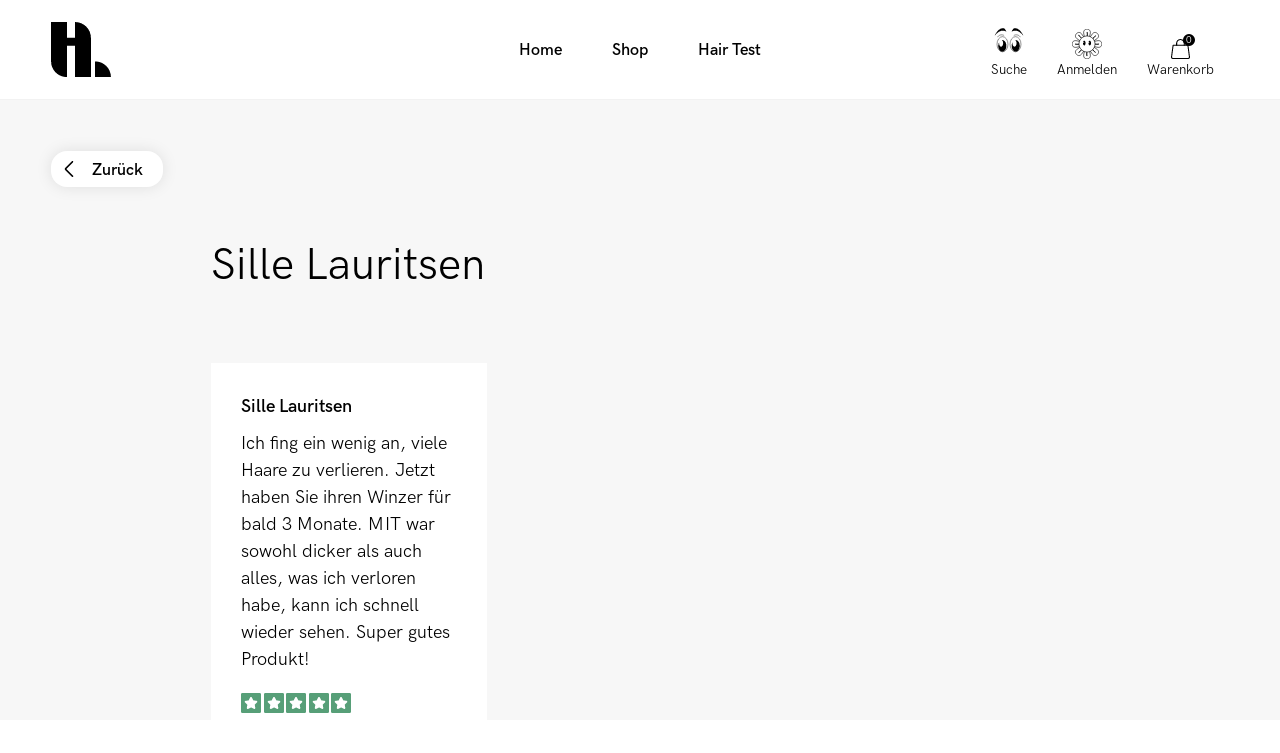

--- FILE ---
content_type: text/html; charset=utf-8
request_url: https://hairlust.at/blogs/trustpilot/sille-lauritsen
body_size: 43595
content:
<!DOCTYPE html>
<html lang="de">
  <head><meta charset='utf-8'>
<meta name="viewport" content="width=device-width, initial-scale=1.0, viewport-fit=cover">
<meta name="theme-color" content="">
<link rel='canonical' href='https://hairlust.at/blogs/trustpilot/sille-lauritsen'><link rel='shortcut icon' href='//hairlust.at/cdn/shop/files/Hairlust_favicon_32x32.png?v=1663319659' type='image/png'><meta name="robots" content="noindex, nofollow"><title>Sille Lauritsen</title><meta name="description" content="Ich fing ein wenig an, viele Haare zu verlieren. Jetzt haben Sie ihren Winzer für bald 3 Monate. MIT war sowohl dicker als auch alles, was ich verloren habe, kann ich schnell wieder sehen. Super gutes Produkt!"/>
<meta property="og:url" content="https://hairlust.at/blogs/trustpilot/sille-lauritsen">
<meta property="og:site_name" content="Hairlust Österreich">
<meta property="og:type" content="article">
<meta property="og:title" content="Sille Lauritsen">
<meta property="og:description" content="Ich fing ein wenig an, viele Haare zu verlieren. Jetzt haben Sie ihren Winzer für bald 3 Monate. MIT war sowohl dicker als auch alles, was ich verloren habe, kann ich schnell wieder sehen. Super gutes Produkt!">
<meta content="http://hairlust.at/cdn/shop/files/Hairlust_4aa4f2dd-9563-43ef-9a26-57ef2e3a590f.jpg?v=1720597086" property="og:image">
<meta content="https://hairlust.at/cdn/shop/files/Hairlust_4aa4f2dd-9563-43ef-9a26-57ef2e3a590f.jpg?v=1720597086" property="og:image:secure_url"><meta name="twitter:title" content="Sille Lauritsen">
<meta name="twitter:description" content="Ich fing ein wenig an, viele Haare zu verlieren. Jetzt haben Sie ihren Winzer für bald 3 Monate. MIT war sowohl dicker als auch alles, was ich verloren habe, kann ich schnell wieder sehen. Super gutes Produkt!">
<meta content="summary_large_image" name="twitter:card">
<meta content="https://hairlust.at/cdn/shop/files/Hairlust_4aa4f2dd-9563-43ef-9a26-57ef2e3a590f.jpg?v=1720597086" name="twitter:image">
<meta content="480" name="twitter:image:width">
<meta content="480" name="twitter:image:height">



<style>
    @font-face {
        font-family: 'HK Grotesk Pro';
        font-style: normal;
        font-weight: 400;
        font-display: swap;
        src:
            url("//hairlust.at/cdn/shop/t/69/assets/HKGroteskPro-Regular.woff2?v=30506192559799727241721637278"),
            url("//hairlust.at/cdn/shop/t/69/assets/HKGroteskPro-Regular.woff?v=72022816983916000101721637277");
    }

    @font-face {
        font-family: 'HK Grotesk Pro';
        font-style: normal;
        font-weight: 500;
        font-display: swap;
        src:
            url("//hairlust.at/cdn/shop/t/69/assets/HKGroteskPro-Medium.woff2?v=53054015654065959011721637274"),
            url("//hairlust.at/cdn/shop/t/69/assets/HKGroteskPro-Medium.woff?v=86575504036128773081721637273");
    }

    @font-face {
        font-family: 'HK Grotesk Pro';
        font-style: normal;
        font-weight: 600;
        font-display: swap;
        src:
            url("//hairlust.at/cdn/shop/t/69/assets/HKGroteskPro-SemiBold.woff2?v=172130377039916703211721637281"),
            url("//hairlust.at/cdn/shop/t/69/assets/HKGroteskPro-SemiBold.woff?v=74138580054418727221721637280");
    }

    @font-face {
        font-family: 'Canela';
        font-style: normal;
        font-weight: 400;
        font-display: swap;
        src:
            url("//hairlust.at/cdn/shop/t/69/assets/Canela-Regular.woff2?v=77754756669718046451721637076"),
            url("//hairlust.at/cdn/shop/t/69/assets/Canela-Regular.woff?v=73351669867295976071721637075");
    }</style>
<style>
  :root {
    --scrollbar-width: 0;
    --container-padding: 4vw;
    --header-height: 100px;
    --icon-size: 20px;
    --sidebar-width: 600px;
    --sidebar-header-height: 88px;
    --grid-gap: 15px;
    --basic-hero-min-height: 500px;

    --background-color: #fff;
    --color-black: #000;
    --color-white: #fff;
    --color-white-transparent: rgba(255, 255, 255, 0.25);
    --color-text: #000;
    --color-gray-background: #f7f7f7;
    --color-gray-border: #f2f2f2;
    --color-gray-text: #7c7c7c;
    --color-gray-disabled: #d5d5d5;

    --color-success: #579f78;
    --color-success-light: #e0ece4;
    --color-alert: #ad282f;
    --color-alert-light: #fdd9D6;
    --color-notification: #ef9134;
    --color-notification-light: #faebda;

    --color-purple: #dcdae7;
    --color-light-blue: #dddae8;--color-gift-bg: hsl(0, 45%, 39%);
--color-gift-bg-h: 0;
--color-gift-bg-s: 45%;
--color-gift-bg-l: 39%; --color-gift-text: hsl(0, 0%, 100%);
--color-gift-text-h: 0;
--color-gift-text-s: 0%;
--color-gift-text-l: 100%; }

  @media screen and (max-width: 1920px) {
    :root {
      --sidebar-width: 510px;
    }
  }

  @media screen and (max-width: 1440px) {
    :root {
      --basic-hero-min-height: 400px;
    }
  }

  @media screen and (max-width: 1200px) {
    :root {
      --sidebar-width: 475px;
    }
  }

  @media screen and (max-width: 1024px) {
    :root {
      --container-padding: 15px;
      --header-height: 60px;
      --grid-gap: 10px;
      --sidebar-header-height: 70px;
    }
  }

  @media screen and (max-width: 512px) {
    :root {
      --basic-hero-min-height: 175px;
      --sidebar-header-height: 60px;
    }
  }
</style>
<script>
  window.theme = {
    blog: {
      blogItemTemplate: `<div class="blog-item">
  <figure class="blog-item__image">%image%%tags%<a href="%url%" class="blog-item__image__link"></a>
  </figure>

  <div class="blog-item__info"><span>Von %author%</span>

    <span>%publishedAt%</span>

    <span>%readingTime%</span>
  </div>

  <h2 class="blog-item__title">%title%</h2>

  <div class="blog-item__excerpt" data-excerpt>%excerpt%</div>

  <a href="%url%" class="cta cta--stroked-dark">Weiterlesen</a>
</div>
`,
    },
    cart: {
      data:{"note":null,"attributes":{},"original_total_price":0,"total_price":0,"total_discount":0,"total_weight":0.0,"item_count":0,"items":[],"requires_shipping":false,"currency":"EUR","items_subtotal_price":0,"cart_level_discount_applications":[],"checkout_charge_amount":0},
      cartItemTemplate: `<li
  class="cart-item %class%"
  data-config='{
    "line": "%line%",
    "variantId": "%variantId%",
    "qty": "%quantity%"
  }'
  data-component="cartItem">
  <button type="button" class="cart-item__remove-btn" data-remove-btn><svg class="icon icon--trash" viewBox="0 0 20 20"><path d="M18.571 5.714H1.43C1 5.714.714 5.43.714 5s.286-.714.715-.714H18.57c.429 0 .715.285.715.714s-.286.714-.715.714z"/><path d="M15 20H5c-1.143 0-2.143-1-2.143-2.143V5c0-.429.286-.714.714-.714H16.43c.428 0 .714.285.714.714v12.857C17.143 19 16.143 20 15 20zM4.286 5.714v12.143c0 .429.285.714.714.714h10c.429 0 .714-.285.714-.714V5.714H4.286z"/><path d="M13.571 5.714c-.428 0-.714-.285-.714-.714v-.714c0-1.572-1.286-2.857-2.857-2.857S7.143 2.714 7.143 4.286V5c0 .429-.286.714-.714.714-.429 0-.715-.285-.715-.714v-.714C5.714 1.857 7.714 0 10 0s4.286 2 4.286 4.286V5c0 .429-.286.714-.715.714zM7.857 16.429c-.428 0-.714-.286-.714-.715V7.857c0-.428.286-.714.714-.714.429 0 .714.286.714.714v7.857c0 .429-.285.715-.714.715zM12.143 16.429c-.429 0-.714-.286-.714-.715V7.857c0-.428.285-.714.714-.714s.714.286.714.714v7.857c0 .429-.286.715-.714.715z"/></svg></button>

  <div class="cart-item__main">
    <figure class="cart-item__image"><div class="image-wrapper">
      <img src="%imgSrcLazy%" data-src="%imgSrc%" class="lazyload">
    </div><a href="%url%" class="cart-item__image__link"></a>
    </figure>

    <div class="cart-item__info">
      <p class="cart-item__title">
        <a href="%url%">%title%</a>
      </p>

      <p class="cart-item__variant">
        <span>%quantity% x </span>
        <span>%variantTitle%</span>
      </p>

      <div class="cart-item__qty-price-wrapper">%cartQty%<p class="cart-item__prices">%giftHtml%<span class="price--compare">%compareAtPrice%</span>
          <span class="price--current">%currentPrice%</span>
        </p>
      </div>
    </div>
  </div>%preorderInfo%<div class="cart-item__subscription" data-subscription>
    <div class="cart-item__subscription__header"><svg class="icon icon--recurring" viewBox="0 0 20 20"><path d="M10 20C4.429 20 0 15.571 0 10c0-2.857 1.143-5.571 3-7.571a.69.69 0 011 0 .69.69 0 010 1C2.429 5.143 1.429 7.57 1.429 10c0 4.714 3.857 8.571 8.571 8.571s8.571-3.857 8.571-8.571S14.714 1.429 10 1.429c-.429 0-.714-.286-.714-.715S9.57 0 10 0c5.571 0 10 4.429 10 10s-4.429 10-10 10z"/><path d="M4.286 6.429c-.286 0-.572-.286-.715-.572l-.571-2-2 .429c-.429.143-.857-.143-1-.572-.143-.285.143-.714.571-.857l2.858-.714c.142 0 .428 0 .571.143.143 0 .286.285.286.428L5 5.571c.143.429-.143.858-.714.858.143 0 .143 0 0 0zM13.714 13.286c-.143 0-.285 0-.285-.143l-3.715-1.714a.786.786 0 01-.428-.715V5c0-.429.285-.714.714-.714s.714.285.714.714v5.286L14 12c.429.143.571.571.286 1 0 .143-.286.286-.572.286z"/></svg><span>Als Abonnement hinzugefügt</span>
      <span class="save-badge">%subscriptionSaving%</span>
    </div>

    <div class="cart-item__subscription__info" data-component="modalSlidein">
      <span>Unverbindlich, jederzeit kündbar.</span>
      <button type="button" class="js-openBtn">Mehr erfahren</button>

      <div class="cart-item__subscription__modal modal-slidein js-modal">
        <div class="modal-slidein__inner">
          <header class="modal-slidein__header">
            <p class="modal-slidein__title">Über die Abonnements</p>
            <button type="button" class="modal-slidein__close-button js-closeBtn">
              <span class="modal-slidein__close-button__text">Schließen</span><svg class="icon icon--close" viewBox="0 0 16 16"><path d="M.714 16c-.143 0-.428-.143-.571-.286a.69.69 0 010-1L14.714.286a.69.69 0 011 0 .69.69 0 010 1L1.286 15.714C1.143 15.857 1 16 .714 16z"/><path d="M15.286 16c-.143 0-.429-.143-.572-.286L.286 1.286C0 1 0 .57.286.286s.714-.286 1 0l14.428 14.428a.69.69 0 010 1c-.143.143-.285.286-.428.286z"/></svg></button>
          </header>

          <article class="modal-slidein__content rte"><p>Lass dir deine Lieblingsprodukte im Abonnement ganz einfach und automatisch liefern. Es ist völlig kostenlos. Du erhälst jedes Mal einen festen Rabatt von 20% auf deine Abonnementartikel! Du kannst deinen Kauf mit Abonnementartikeln wie auch mit einmaligen Produkten kombinieren, welche nicht in deinem Abonnement enthalten sind. Rabattcodes gelten nicht für Abonnements.</p>
<p><strong>Vorteile eines Abonnements</strong></p>
<ul>
<li>Erhalte jedes Mal 20% Rabatt auf die Produkte, die du abonnierst</li>
<li>Automatische Lieferung der Abonnementprodukte, damit dir nie etwas ausgeht</li>
<li>Keine Kündigungsperiode, jederzeit kündbar</li>
<li>Keine unvorhergesehenen Gebühren</li>
<li>Einfacher Self-Service, wenn du Änderungen an deinem Abonnement vornehmen willst</li>
</ul>
<p><strong>So funktioniert's</strong></p>
<meta charset="utf-8">
<ol>
<li>Wähle den Artikel aus, den du abonnieren willst</li>
<li>Wähle aus wie oft der Artikel geliefert werden soll</li>
<li>Lege den Artikel in den Warenkorb und bezahle deinen Einkauf wie gewohnt</li>
</ol>
<p><a href="/pages/terms-conditions#abonnement" target="_blank">Lies hier mehr über unser Abonnement Service</a>.</p></article>
        </div>
      </div>
    </div>

    <div class="select-wrapper">
      <select class="select" data-subscription-select>%subscriptionOptions%</select><svg class="icon icon--arrow-down-small" viewBox="0 0 12 12"><path d="M6 9.257c-.343 0-.6-.086-.857-.343L.257 4.03C0 3.686 0 3.257.257 2.914s.772-.257 1.029 0L6 7.63l4.714-4.715c.257-.257.772-.257 1.029 0s.257.772 0 1.029L6.857 8.914c-.257.257-.514.343-.857.343z"/></svg></div>
  </div>
</li>
`,
      upsellGiftAmount: 1
    },
    clerk: {
      apiKey: "zZqA3Duhrya0VWNm63cwf6ZeqOUMZpcx",
      clickTracking: true,
    },
    config: {
      campaign: {
        amountNeeded: 3,
        discountPercentage: 20,
      },
      countryCode:"at"
,
      countryList: [
  {
    title: 'Afghanistan',
    currency: 'AFN',
    countryCode: 'AF',
    icon: "\/\/hairlust.at\/cdn\/shop\/t\/69\/assets\/flag_af.svg?v=109630538956534059441721637086"
  },
  {
    title: 'Albania',
    currency: 'ALL',
    countryCode: 'AL',
    icon: "\/\/hairlust.at\/cdn\/shop\/t\/69\/assets\/flag_al.svg?v=69264045404847343451721637088"
  },
  {
    title: 'Algeria',
    currency: 'DZD',
    countryCode: 'DZ',
    icon: "\/\/hairlust.at\/cdn\/shop\/t\/69\/assets\/flag_dz.svg?v=169568225144401117051721637134"
  },
  {
    title: 'Andorra',
    currency: 'EUR',
    countryCode: 'AD',
    icon: "\/\/hairlust.at\/cdn\/shop\/t\/69\/assets\/flag_ad.svg?v=12922144411886787491721637084"
  },
  {
    title: 'Angola',
    currency: 'AOA',
    countryCode: 'AO',
    icon: "\/\/hairlust.at\/cdn\/shop\/t\/69\/assets\/flag_ao.svg?v=48845679254352780871721637091"
  },
  {
    title: 'Anguilla',
    currency: 'XCD',
    countryCode: 'AI',
    icon: "\/\/hairlust.at\/cdn\/shop\/t\/69\/assets\/flag_ai.svg?v=61354587702821485071721637087"
  },
  {
    title: 'Antigua & Barbuda',
    currency: 'XCD',
    countryCode: 'AG',
    icon: "\/\/hairlust.at\/cdn\/shop\/t\/69\/assets\/flag_ai.svg?v=61354587702821485071721637087"
  },
  {
    title: 'Argentina',
    currency: 'ARS',
    countryCode: 'AR',
    icon: "\/\/hairlust.at\/cdn\/shop\/t\/69\/assets\/flag_ar.svg?v=51868690814861996891721637092"
  },
  {
    title: 'Armenia',
    currency: 'AMD',
    countryCode: 'AM',
    icon: "\/\/hairlust.at\/cdn\/shop\/t\/69\/assets\/flag_am.svg?v=38217744216526993821721637089"
  },
  {
    title: 'Aruba',
    currency: 'AWG',
    countryCode: 'AW',
    icon: "\/\/hairlust.at\/cdn\/shop\/t\/69\/assets\/flag_aw.svg?v=178396472852516853991721637096"
  },
  {
    title: 'Ascension Island',
    currency: 'SHP',
    countryCode: 'SH',
    icon: "\/\/hairlust.at\/cdn\/shop\/t\/69\/assets\/flag_sh.svg?v=141170125933400174141721637230"
  },
  {
    title: 'Australia',
    currency: 'AUD',
    countryCode: 'AU',
    icon: "\/\/hairlust.at\/cdn\/shop\/t\/69\/assets\/flag_au.svg?v=139497588941730452011721637095"
  },
  {
    title: 'Azerbaijan',
    currency: 'AZN',
    countryCode: 'AZ',
    icon: "\/\/hairlust.at\/cdn\/shop\/t\/69\/assets\/flag_az.svg?v=116955434867351202431721637097"
  },
  {
    title: 'Bahamas',
    currency: 'BSD',
    countryCode: 'BS',
    icon: "\/\/hairlust.at\/cdn\/shop\/t\/69\/assets\/flag_bs.svg?v=72151730212138162331721637110"
  },
  {
    title: 'Bangladesh',
    currency: 'BDT',
    countryCode: 'BD',
    icon: "\/\/hairlust.at\/cdn\/shop\/t\/69\/assets\/flag_bd.svg?v=66612297723266202471721637100"
  },
  {
    title: 'Barbados',
    currency: 'BBD',
    countryCode: 'BB',
    icon: "\/\/hairlust.at\/cdn\/shop\/t\/69\/assets\/flag_bb.svg?v=44337355322414621441721637099"
  },
  {
    title: 'Belize',
    currency: 'BZD',
    countryCode: 'BZ',
    icon: "\/\/hairlust.at\/cdn\/shop\/t\/69\/assets\/flag_bz.svg?v=161119526076030693031721637113"
  },
  {
    title: 'Benin',
    currency: 'XOF',
    countryCode: 'BJ',
    icon: "\/\/hairlust.at\/cdn\/shop\/t\/69\/assets\/flag_bj.svg?v=138701689457390454531721637103"
  },
  {
    title: 'Bermuda',
    currency: 'USD',
    countryCode: 'BM',
    icon: "\/\/hairlust.at\/cdn\/shop\/t\/69\/assets\/flag_bm.svg?v=127501557031221423401721637105"
  },
  {
    title: 'Bolivia',
    currency: 'BOB',
    countryCode: 'BO',
    icon: "\/\/hairlust.at\/cdn\/shop\/t\/69\/assets\/flag_bo.svg?v=80401990216237354051721637108"
  },
  {
    title: 'Bosnia & Herzegovina',
    currency: 'BAM',
    countryCode: 'BA',
    icon: "\/\/hairlust.at\/cdn\/shop\/t\/69\/assets\/flag_ba.svg?v=114707001865137692921721637098"
  },
  {
    title: 'Botswana',
    currency: 'BWP',
    countryCode: 'BW',
    icon: "\/\/hairlust.at\/cdn\/shop\/t\/69\/assets\/flag_bw.svg?v=170043662561168060641721637113"
  },
  {
    title: 'Brazil',
    currency: 'BRL',
    countryCode: 'BR',
    icon: "\/\/hairlust.at\/cdn\/shop\/t\/69\/assets\/flag_br.svg?v=153946228192783964441721637110"
  },
  {
    title: 'British Indian Ocean Territory',
    currency: 'USD',
    countryCode: 'IO',
    icon: "\/\/hairlust.at\/cdn\/shop\/t\/69\/assets\/flag_io.svg?v=37299471411361265201721637165"
  },
  {
    title: 'British Virgin Islands',
    currency: 'USD',
    countryCode: 'VG',
    icon: "\/\/hairlust.at\/cdn\/shop\/t\/69\/assets\/flag_vg.svg?v=89604027647322857551721637259"
  },
  {
    title: 'Brunei',
    currency: 'BND',
    countryCode: 'BN',
    icon: "\/\/hairlust.at\/cdn\/shop\/t\/69\/assets\/flag_bn.svg?v=25758291838338717051721637106"
  },
  {
    title: 'Bulgaria',
    currency: 'BGN',
    countryCode: 'BG',
    icon: "\/\/hairlust.at\/cdn\/shop\/t\/69\/assets\/flag_bg.svg?v=127994655628003063171721637102"
  },
  {
    title: 'Burkina Faso',
    currency: 'XOF',
    countryCode: 'BJ',
    icon: "\/\/hairlust.at\/cdn\/shop\/t\/69\/assets\/flag_bj.svg?v=138701689457390454531721637103"
  },
  {
    title: 'Burundi',
    currency: 'BIF',
    countryCode: 'BI',
    icon: "\/\/hairlust.at\/cdn\/shop\/t\/69\/assets\/flag_bi.svg?v=44960613686644141281721637103"
  },
  {
    title: 'Cambodia',
    currency: 'KHR',
    countryCode: 'KH',
    icon: "\/\/hairlust.at\/cdn\/shop\/t\/69\/assets\/flag_kh.svg?v=6244456442160496601721637172"
  },
  {
    title: 'Cameroon',
    currency: 'XAF',
    countryCode: 'CM',
    icon: "\/\/hairlust.at\/cdn\/shop\/t\/69\/assets\/flag_cm.svg?v=79250901482252307131721637120"
  },
  {
    title: 'Canada',
    currency: 'CAD',
    countryCode: 'CA',
    icon: "\/\/hairlust.at\/cdn\/shop\/t\/69\/assets\/flag_ca.svg?v=33871877540448445371721637114"
  },
  {
    title: 'Cape Verde',
    currency: 'CVE',
    countryCode: 'CV',
    icon: "\/\/hairlust.at\/cdn\/shop\/t\/69\/assets\/flag_cv.svg?v=57853873981442885651721637124"
  },
  {
    title: 'Caribbean Netherlands',
    currency: 'USD',
    countryCode: 'BQ',
    icon: "\/\/hairlust.at\/cdn\/shop\/t\/69\/assets\/flag_bq.svg?v=47507919330962982611721637109"
  },
  {
    title: 'Cayman Islands',
    currency: 'KYD',
    countryCode: 'KY',
    icon: "\/\/hairlust.at\/cdn\/shop\/t\/69\/assets\/flag_ky.svg?v=133863323215193863531721637175"
  },
  {
    title: 'Central African Republic',
    currency: 'XAF',
    countryCode: 'CM',
    icon: "\/\/hairlust.at\/cdn\/shop\/t\/69\/assets\/flag_cm.svg?v=79250901482252307131721637120"
  },
  {
    title: 'Chad',
    currency: 'XAF',
    countryCode: 'CM',
    icon: "\/\/hairlust.at\/cdn\/shop\/t\/69\/assets\/flag_cm.svg?v=79250901482252307131721637120"
  },
  {
    title: 'Chile',
    currency: 'CLP',
    countryCode: 'CL',
    icon: "\/\/hairlust.at\/cdn\/shop\/t\/69\/assets\/flag_cl.svg?v=71531217728382664761721637119"
  },
  {
    title: 'Christmas Island',
    currency: 'AUD',
    countryCode: 'CX',
    icon: "\/\/hairlust.at\/cdn\/shop\/t\/69\/assets\/flag_cx.svg?v=135734176740035458921721637126"
  },
  {
    title: 'Cocos',
    currency: 'AUD',
    countryCode: 'CC',
    icon: "\/\/hairlust.at\/cdn\/shop\/t\/69\/assets\/flag_cc.svg?v=174613637119332148571721637115"
  },
  {
    title: 'Colombia',
    currency: 'COP',
    countryCode: 'CO',
    icon: "\/\/hairlust.at\/cdn\/shop\/t\/69\/assets\/flag_co.svg?v=153696481545818025751721637122"
  },
  {
    title: 'Comoros',
    currency: 'KMF',
    countryCode: 'KM',
    icon: "\/\/hairlust.at\/cdn\/shop\/t\/69\/assets\/flag_km.svg?v=111276620713911171241721637173"
  },
  {
    title: 'Congo - Brazzaville',
    currency: 'XAF',
    countryCode: 'CM',
    icon: "\/\/hairlust.at\/cdn\/shop\/t\/69\/assets\/flag_cm.svg?v=79250901482252307131721637120"
  },
  {
    title: 'Congo - Kinshasa',
    currency: 'CDF',
    countryCode: 'CD',
    icon: "\/\/hairlust.at\/cdn\/shop\/t\/69\/assets\/flag_cd.svg?v=147487883114576055751721637116"
  },
  {
    title: 'Cook Islands',
    currency: 'NZD',
    countryCode: 'CK',
    icon: "\/\/hairlust.at\/cdn\/shop\/t\/69\/assets\/flag_ck.svg?v=177385975174106590161721637118"
  },
  {
    title: 'Costa Rica',
    currency: 'CRC',
    countryCode: 'CR',
    icon: "\/\/hairlust.at\/cdn\/shop\/t\/69\/assets\/flag_cr.svg?v=152595149314799657981721637123"
  },
  {
    title: 'Côte d’Ivoire',
    currency: 'XOF',
    countryCode: 'BJ',
    icon: "\/\/hairlust.at\/cdn\/shop\/t\/69\/assets\/flag_bj.svg?v=138701689457390454531721637103"
  },
  {
    title: 'Croatia',
    currency: 'HRK',
    countryCode: 'HR',
    icon: "\/\/hairlust.at\/cdn\/shop\/t\/69\/assets\/flag_hr.svg?v=121164150079211469911721637158"
  },
  {
    title: 'Curaçao',
    currency: 'ANG',
    countryCode: 'CW',
    icon: "\/\/hairlust.at\/cdn\/shop\/t\/69\/assets\/flag_cw.svg?v=131226985772645746091721637125"
  },
  {
    title: 'Cyprus',
    currency: 'EUR',
    countryCode: 'CY',
    icon: "\/\/hairlust.at\/cdn\/shop\/t\/69\/assets\/flag_cy.svg?v=77861766872575831831721637127"
  },
  {
    title: 'Czech Republic',
    currency: 'CZK',
    countryCode: 'CZ',
    icon: "\/\/hairlust.at\/cdn\/shop\/t\/69\/assets\/flag_cz.svg?v=81489233431425438461721637128"
  },
  {
    title: 'Djibouti',
    currency: 'DJF',
    countryCode: 'DJ',
    icon: "\/\/hairlust.at\/cdn\/shop\/t\/69\/assets\/flag_dj.svg?v=105743927705580778001721637130"
  },
  {
    title: 'Dominica',
    currency: 'XCD',
    countryCode: 'AI',
    icon: "\/\/hairlust.at\/cdn\/shop\/t\/69\/assets\/flag_ai.svg?v=61354587702821485071721637087"
  },
  {
    title: 'Dominican Republic',
    currency: 'DOP',
    countryCode: 'DO',
    icon: "\/\/hairlust.at\/cdn\/shop\/t\/69\/assets\/flag_do.svg?v=113401444120023166921721637133"
  },
  {
    title: 'Ecuador',
    currency: 'USD',
    countryCode: 'EC',
    icon: "\/\/hairlust.at\/cdn\/shop\/t\/69\/assets\/flag_ec.svg?v=7310401278764668061721637135"
  },
  {
    title: 'Egypt',
    currency: 'EGP',
    countryCode: 'EG',
    icon: "\/\/hairlust.at\/cdn\/shop\/t\/69\/assets\/flag_eg.svg?v=62212017522325504141721637137"
  },
  {
    title: 'El Salvador',
    currency: 'USD',
    countryCode: 'SV',
    icon: "\/\/hairlust.at\/cdn\/shop\/t\/69\/assets\/flag_sv.svg?v=93593355091493354481721637238"
  },
  {
    title: 'Equatorial Guinea',
    currency: 'XAF',
    countryCode: 'CM',
    icon: "\/\/hairlust.at\/cdn\/shop\/t\/69\/assets\/flag_cm.svg?v=79250901482252307131721637120"
  },
  {
    title: 'Estonia',
    currency: 'EUR',
    countryCode: 'EE',
    icon: "\/\/hairlust.at\/cdn\/shop\/t\/69\/assets\/flag_ee.svg?v=96187805907179063451721637136"
  },
  {
    title: 'Eswatini',
    currency: 'SZL',
    countryCode: 'SZ',
    icon: "\/\/hairlust.at\/cdn\/shop\/t\/69\/assets\/flag_sz.svg?v=134101820130773478911721637239"
  },
  {
    title: 'Ethiopia',
    currency: 'ETB',
    countryCode: 'ET',
    icon: "\/\/hairlust.at\/cdn\/shop\/t\/69\/assets\/flag_et.svg?v=78652679227981880181721637139"
  },
  {
    title: 'Falkland Islands',
    currency: 'FKP',
    countryCode: 'FK',
    icon: "\/\/hairlust.at\/cdn\/shop\/t\/69\/assets\/flag_fk.svg?v=159476737318645288471721637142"
  },
  {
    title: 'Fiji',
    currency: 'FJD',
    countryCode: 'FJ',
    icon: "\/\/hairlust.at\/cdn\/shop\/t\/69\/assets\/flag_fj.svg?v=121025105083165831161721637141"
  },
  {
    title: 'French Guiana',
    currency: 'EUR',
    countryCode: 'GF',
    icon: "\/\/hairlust.at\/cdn\/shop\/t\/69\/assets\/flag_gf.svg?v=86503772897782123361721637146"
  },
  {
    title: 'French Polynesia',
    currency: 'XPF',
    countryCode: 'PF',
    icon: "\/\/hairlust.at\/cdn\/shop\/t\/69\/assets\/flag_pf.svg?v=120783589498805319101721637212"
  },
  {
    title: 'French Southern Territories',
    currency: 'EUR',
    countryCode: 'TF',
    icon: "\/\/hairlust.at\/cdn\/shop\/t\/69\/assets\/flag_tf.svg?v=148586148681966192211721637240"
  },
  {
    title: 'Gabon',
    currency: 'XOF',
    countryCode: 'BJ',
    icon: "\/\/hairlust.at\/cdn\/shop\/t\/69\/assets\/flag_bj.svg?v=138701689457390454531721637103"
  },
  {
    title: 'Gambia',
    currency: 'GMD',
    countryCode: 'GM',
    icon: "\/\/hairlust.at\/cdn\/shop\/t\/69\/assets\/flag_gm.svg?v=169519010742733383371721637149"
  },
  {
    title: 'Georgia',
    currency: 'GEL',
    countryCode: 'GE',
    icon: "\/\/hairlust.at\/cdn\/shop\/t\/69\/assets\/flag_ge.svg?v=172776248821353297411721637145"
  },
  {
    title: 'Gibraltar',
    currency: 'GBP',
    countryCode: 'GI',
    icon: "\/\/hairlust.at\/cdn\/shop\/t\/69\/assets\/flag_gi.svg?v=125380367652720180761721637148"
  },
  {
    title: 'Greece',
    currency: 'EUR',
    countryCode: 'GR',
    icon: "\/\/hairlust.at\/cdn\/shop\/t\/69\/assets\/flag_gr.svg?v=20922265108846838781721637152"
  },
  {
    title: 'Grenada',
    currency: 'XCD',
    countryCode: 'AI',
    icon: "\/\/hairlust.at\/cdn\/shop\/t\/69\/assets\/flag_ai.svg?v=61354587702821485071721637087"
  },
  {
    title: 'Guadeloupe',
    currency: 'EUR',
    countryCode: 'GP',
    icon: "\/\/hairlust.at\/cdn\/shop\/t\/69\/assets\/flag_gp.svg?v=43525331182739010351721637151"
  },
  {
    title: 'Guatemala',
    currency: 'GTQ',
    countryCode: 'GT',
    icon: "\/\/hairlust.at\/cdn\/shop\/t\/69\/assets\/flag_gt.svg?v=5768577974503416911721637154"
  },
  {
    title: 'Guernsey',
    currency: 'GBP',
    countryCode: 'GG',
    icon: "\/\/hairlust.at\/cdn\/shop\/t\/69\/assets\/flag_gg.svg?v=181956177042978275411721637147"
  },
  {
    title: 'Guinea',
    currency: 'GNF',
    countryCode: 'GN',
    icon: "\/\/hairlust.at\/cdn\/shop\/t\/69\/assets\/flag_gn.svg?v=106297128127135948691721637150"
  },
  {
    title: 'Guinea-Bissau',
    currency: 'XOF',
    countryCode: 'BJ',
    icon: "\/\/hairlust.at\/cdn\/shop\/t\/69\/assets\/flag_bj.svg?v=138701689457390454531721637103"
  },
  {
    title: 'Guyana',
    currency: 'GYD',
    countryCode: 'GY',
    icon: "\/\/hairlust.at\/cdn\/shop\/t\/69\/assets\/flag_gy.svg?v=68919766707561076301721637155"
  },
  {
    title: 'Haiti',
    currency: 'HTG',
    countryCode: 'HT',
    icon: "\/\/hairlust.at\/cdn\/shop\/t\/69\/assets\/flag_ht.svg?v=88100033768992630461721637159"
  },
  {
    title: 'Heard & McDonald Islands',
    currency: 'AUD',
    countryCode: 'HM',
    icon: "\/\/hairlust.at\/cdn\/shop\/t\/69\/assets\/flag_hm.svg?v=47139495567413498831721637156"
  },
  {
    title: 'Honduras',
    currency: 'HNL',
    countryCode: 'HN',
    icon: "\/\/hairlust.at\/cdn\/shop\/t\/69\/assets\/flag_hn.svg?v=180628488869612551521721637157"
  },
  {
    title: 'Hong Kong SAR China',
    currency: 'HKD',
    countryCode: 'HK',
    icon: "\/\/hairlust.at\/cdn\/shop\/t\/69\/assets\/flag_hk.svg?v=100081242162147253661721637155"
  },
  {
    title: 'Hungary',
    currency: 'HUF',
    countryCode: 'HU',
    icon: "\/\/hairlust.at\/cdn\/shop\/t\/69\/assets\/flag_hu.svg?v=53136606604629439481721637160"
  },
  {
    title: 'Iceland',
    currency: 'ISK',
    countryCode: 'IS',
    icon: "\/\/hairlust.at\/cdn\/shop\/t\/69\/assets\/flag_is.svg?v=145499644755421605951721637166"
  },
  {
    title: 'India',
    currency: 'INR',
    countryCode: 'BT',
    icon: "\/\/hairlust.at\/cdn\/shop\/t\/69\/assets\/flag_bt.svg?v=56161953403226070541721637111"
  },
  {
    title: 'Indonesia',
    currency: 'IDR',
    countryCode: 'ID',
    icon: "\/\/hairlust.at\/cdn\/shop\/t\/69\/assets\/flag_id.svg?v=140789939843586228631721637161"
  },
  {
    title: 'Ireland',
    currency: 'EUR',
    countryCode: 'IE',
    icon: "\/\/hairlust.at\/cdn\/shop\/t\/69\/assets\/flag_ie.svg?v=60446082742853943991721637162"
  },
  {
    title: 'Isle of Man',
    currency: 'GBP',
    countryCode: 'IM',
    icon: "\/\/hairlust.at\/cdn\/shop\/t\/69\/assets\/flag_im.svg?v=41067869576876882441721637164"
  },
  {
    title: 'Israel',
    currency: 'ILS',
    countryCode: 'IL',
    icon: "\/\/hairlust.at\/cdn\/shop\/t\/69\/assets\/flag_il.svg?v=178737694931486088641721637163"
  },
  {
    title: 'Italy',
    currency: 'EUR',
    countryCode: 'IT',
    icon: "\/\/hairlust.at\/cdn\/shop\/t\/69\/assets\/flag_it.svg?v=50285055488547603691721637167"
  },
  {
    title: 'Jamaica',
    currency: 'JMD',
    countryCode: 'JM',
    icon: "\/\/hairlust.at\/cdn\/shop\/t\/69\/assets\/flag_jm.svg?v=107675030193750067501721637168"
  },
  {
    title: 'Japan',
    currency: 'JPY',
    countryCode: 'JP',
    icon: "\/\/hairlust.at\/cdn\/shop\/t\/69\/assets\/flag_jp.svg?v=140949194396477055391721637169"
  },
  {
    title: 'Kazakhstan',
    currency: 'KZT',
    countryCode: 'KZ',
    icon: "\/\/hairlust.at\/cdn\/shop\/t\/69\/assets\/flag_kz.svg?v=82419779595163382791721637176"
  },
  {
    title: 'Kenya',
    currency: 'KES',
    countryCode: 'KE',
    icon: "\/\/hairlust.at\/cdn\/shop\/t\/69\/assets\/flag_ke.svg?v=12904794581507514531721637170"
  },
  {
    title: 'Kosovo',
    currency: 'EUR',
    countryCode: 'XK',
    icon: "\/\/hairlust.at\/cdn\/shop\/t\/69\/assets\/flag_xk.svg?v=78368055068927584211721637263"
  },
  {
    title: 'Kyrgyzstan',
    currency: 'KGS',
    countryCode: 'KG',
    icon: "\/\/hairlust.at\/cdn\/shop\/t\/69\/assets\/flag_kg.svg?v=102861447205835454531721637171"
  },
  {
    title: 'Laos',
    currency: 'LAK',
    countryCode: 'LA',
    icon: "\/\/hairlust.at\/cdn\/shop\/t\/69\/assets\/flag_la.svg?v=168052985629209341221721637177"
  },
  {
    title: 'Latvia',
    currency: 'EUR',
    countryCode: 'LV',
    icon: "\/\/hairlust.at\/cdn\/shop\/t\/69\/assets\/flag_lv.svg?v=54216313303322761111721637185"
  },
  {
    title: 'Lebanon',
    currency: 'LBP',
    countryCode: 'LB',
    icon: "\/\/hairlust.at\/cdn\/shop\/t\/69\/assets\/flag_lb.svg?v=64718388569840232011721637178"
  },
  {
    title: 'Lesotho',
    currency: 'LSL',
    countryCode: 'LS',
    icon: "\/\/hairlust.at\/cdn\/shop\/t\/69\/assets\/flag_ls.svg?v=109571532474020951341721637182"
  },
  {
    title: 'Liberia',
    currency: 'LRD',
    countryCode: 'LR',
    icon: "\/\/hairlust.at\/cdn\/shop\/t\/69\/assets\/flag_lr.svg?v=20460772601319525871721637181"
  },
  {
    title: 'Liechtenstein',
    currency: 'CHF',
    countryCode: 'LI',
    icon: "\/\/hairlust.at\/cdn\/shop\/t\/69\/assets\/flag_li.svg?v=127841684355919825991721637179"
  },
  {
    title: 'Lithuania',
    currency: 'EUR',
    countryCode: 'LT',
    icon: "\/\/hairlust.at\/cdn\/shop\/t\/69\/assets\/flag_lt.svg?v=11745927650500247961721637183"
  },
  {
    title: 'Luxembourg',
    currency: 'EUR',
    countryCode: 'LU',
    icon: "\/\/hairlust.at\/cdn\/shop\/t\/69\/assets\/flag_lu.svg?v=7867550500828747321721637184"
  },
  {
    title: 'Macau SAR China',
    currency: 'MOP',
    countryCode: 'MO',
    icon: "\/\/hairlust.at\/cdn\/shop\/t\/69\/assets\/flag_mo.svg?v=54353597635926226251721637193"
  },
  {
    title: 'Macedonia',
    currency: 'MKD',
    countryCode: 'MK',
    icon: "\/\/hairlust.at\/cdn\/shop\/t\/69\/assets\/flag_mk.svg?v=90488110950778713031721637190"
  },
  {
    title: 'Malawi',
    currency: 'MWK',
    countryCode: 'MW',
    icon: "\/\/hairlust.at\/cdn\/shop\/t\/69\/assets\/flag_mw.svg?v=132410061129959454821721637198"
  },
  {
    title: 'Malaysia',
    currency: 'MYR',
    countryCode: 'MY',
    icon: "\/\/hairlust.at\/cdn\/shop\/t\/69\/assets\/flag_my.svg?v=12868166046311154601721637200"
  },
  {
    title: 'Maldives',
    currency: 'MVR',
    countryCode: 'MV',
    icon: "\/\/hairlust.at\/cdn\/shop\/t\/69\/assets\/flag_mv.svg?v=41345378594437498801721637197"
  },
  {
    title: 'Mali',
    currency: 'XOF',
    countryCode: 'BJ',
    icon: "\/\/hairlust.at\/cdn\/shop\/t\/69\/assets\/flag_bj.svg?v=138701689457390454531721637103"
  },
  {
    title: 'Malta',
    currency: 'EUR',
    countryCode: 'MT',
    icon: "\/\/hairlust.at\/cdn\/shop\/t\/69\/assets\/flag_mt.svg?v=27427027737908236971721637195"
  },
  {
    title: 'Martinique',
    currency: 'EUR',
    countryCode: 'MQ',
    icon: "\/\/hairlust.at\/cdn\/shop\/t\/69\/assets\/flag_mq.svg?v=142530927241572823581721637194"
  },
  {
    title: 'Mauritius',
    currency: 'MUR',
    countryCode: 'MU',
    icon: "\/\/hairlust.at\/cdn\/shop\/t\/69\/assets\/flag_mu.svg?v=55295896556044064561721637196"
  },
  {
    title: 'Mayotte',
    currency: 'EUR',
    countryCode: 'YT',
    icon: "\/\/hairlust.at\/cdn\/shop\/t\/69\/assets\/flag_yt.svg?v=182252787475531566711721637265"
  },
  {
    title: 'Mexico',
    currency: 'MXN',
    countryCode: 'MX',
    icon: "\/\/hairlust.at\/cdn\/shop\/t\/69\/assets\/flag_mx.svg?v=32306576286936793051721637199"
  },
  {
    title: 'Moldova',
    currency: 'MDL',
    countryCode: 'MD',
    icon: "\/\/hairlust.at\/cdn\/shop\/t\/69\/assets\/flag_md.svg?v=134082553883017909651721637188"
  },
  {
    title: 'Monaco',
    currency: 'EUR',
    countryCode: 'MC',
    icon: "\/\/hairlust.at\/cdn\/shop\/t\/69\/assets\/flag_mc.svg?v=30640534094028365551721637187"
  },
  {
    title: 'Mongolia',
    currency: 'MNT',
    countryCode: 'MN',
    icon: "\/\/hairlust.at\/cdn\/shop\/t\/69\/assets\/flag_mn.svg?v=157288639976712683291721637192"
  },
  {
    title: 'Montenegro',
    currency: 'EUR',
    countryCode: 'ME',
    icon: "\/\/hairlust.at\/cdn\/shop\/t\/69\/assets\/flag_me.svg?v=117361901253141943741721637189"
  },
  {
    title: 'Montserrat',
    currency: 'XCD',
    countryCode: 'AI',
    icon: "\/\/hairlust.at\/cdn\/shop\/t\/69\/assets\/flag_ai.svg?v=61354587702821485071721637087"
  },
  {
    title: 'Morocco',
    currency: 'MAD',
    countryCode: 'MA',
    icon: "\/\/hairlust.at\/cdn\/shop\/t\/69\/assets\/flag_ma.svg?v=163451407790301187551721637186"
  },
  {
    title: 'Mozambique',
    currency: 'MZN',
    countryCode: 'MZ',
    icon: "\/\/hairlust.at\/cdn\/shop\/t\/69\/assets\/flag_mz.svg?v=71019165071066700471721637201"
  },
  {
    title: 'Myanmar',
    currency: 'MMK',
    countryCode: 'MM',
    icon: "\/\/hairlust.at\/cdn\/shop\/t\/69\/assets\/flag_mm.svg?v=77643851753415602691721637191"
  },
  {
    title: 'Namibia',
    currency: 'NAD',
    countryCode: 'NA',
    icon: "\/\/hairlust.at\/cdn\/shop\/t\/69\/assets\/flag_na.svg?v=73764374740514000591721637202"
  },
  {
    title: 'Nauru',
    currency: 'AUD',
    countryCode: 'NR',
    icon: "\/\/hairlust.at\/cdn\/shop\/t\/69\/assets\/flag_nr.svg?v=41309835516408969921721637209"
  },
  {
    title: 'Nepal',
    currency: 'NPR',
    countryCode: 'NP',
    icon: "\/\/hairlust.at\/cdn\/shop\/t\/69\/assets\/flag_np.svg?v=76264042794773996141721637208"
  },
  {
    title: 'Netherlands Antilles',
    currency: 'ANG',
    countryCode: 'BQ',
    icon: "\/\/hairlust.at\/cdn\/shop\/t\/69\/assets\/flag_an.svg?v=28152865016847751771721637090"
  },
  {
    title: 'New Caledonia',
    currency: 'XPF',
    countryCode: 'PF',
    icon: "\/\/hairlust.at\/cdn\/shop\/t\/69\/assets\/flag_pf.svg?v=120783589498805319101721637212"
  },
  {
    title: 'New Zealand',
    currency: 'NZD',
    countryCode: 'CK',
    icon: "\/\/hairlust.at\/cdn\/shop\/t\/69\/assets\/flag_ck.svg?v=177385975174106590161721637118"
  },
  {
    title: 'Nicaragua',
    currency: 'NIO',
    countryCode: 'NI',
    icon: "\/\/hairlust.at\/cdn\/shop\/t\/69\/assets\/flag_ni.svg?v=71829054425019229051721637205"
  },
  {
    title: 'Niger',
    currency: 'XOF',
    countryCode: 'BJ',
    icon: "\/\/hairlust.at\/cdn\/shop\/t\/69\/assets\/flag_bj.svg?v=138701689457390454531721637103"
  },
  {
    title: 'Nigeria',
    currency: 'NGN',
    countryCode: 'NG',
    icon: "\/\/hairlust.at\/cdn\/shop\/t\/69\/assets\/flag_ng.svg?v=86297586764679026041721637204"
  },
  {
    title: 'Niue',
    currency: 'NZD',
    countryCode: 'CK',
    icon: "\/\/hairlust.at\/cdn\/shop\/t\/69\/assets\/flag_ck.svg?v=177385975174106590161721637118"
  },
  {
    title: 'Norfolk Island',
    currency: 'AUD',
    countryCode: 'NF',
    icon: "\/\/hairlust.at\/cdn\/shop\/t\/69\/assets\/flag_nf.svg?v=136938268291537617441721637203"
  },
  {
    title: 'Pakistan',
    currency: 'PKR',
    countryCode: 'PK',
    icon: "\/\/hairlust.at\/cdn\/shop\/t\/69\/assets\/flag_pk.svg?v=70179572554992353411721637215"
  },
  {
    title: 'Palestinian Territories',
    currency: 'ILS',
    countryCode: 'IL',
    icon: "\/\/hairlust.at\/cdn\/shop\/t\/69\/assets\/flag_il.svg?v=178737694931486088641721637163"
  },
  {
    title: 'Panama',
    currency: 'USD',
    countryCode: 'PA',
    icon: "\/\/hairlust.at\/cdn\/shop\/t\/69\/assets\/flag_pa.svg?v=118591502402104482171721637210"
  },
  {
    title: 'Papua New Guinea',
    currency: 'PGK',
    countryCode: 'PG',
    icon: "\/\/hairlust.at\/cdn\/shop\/t\/69\/assets\/flag_pg.svg?v=23141299163487701521721637213"
  },
  {
    title: 'Paraguay',
    currency: 'PYG',
    countryCode: 'PY',
    icon: "\/\/hairlust.at\/cdn\/shop\/t\/69\/assets\/flag_py.svg?v=170707801453369993781721637218"
  },
  {
    title: 'Peru',
    currency: 'PEN',
    countryCode: 'PE',
    icon: "\/\/hairlust.at\/cdn\/shop\/t\/69\/assets\/flag_pe.svg?v=45606844233443237961721637211"
  },
  {
    title: 'Philippines',
    currency: 'PHP',
    countryCode: 'PH',
    icon: "\/\/hairlust.at\/cdn\/shop\/t\/69\/assets\/flag_ph.svg?v=78687749226059428161721637214"
  },
  {
    title: 'Pitcairn Islands',
    currency: 'NZD',
    countryCode: 'CK',
    icon: "\/\/hairlust.at\/cdn\/shop\/t\/69\/assets\/flag_ck.svg?v=177385975174106590161721637118"
  },
  {
    title: 'Portugal',
    currency: 'EUR',
    countryCode: 'PT',
    icon: "\/\/hairlust.at\/cdn\/shop\/t\/69\/assets\/flag_pt.svg?v=74608224411641801191721637218"
  },
  {
    title: 'Qatar',
    currency: 'QAR',
    countryCode: 'QA',
    icon: "\/\/hairlust.at\/cdn\/shop\/t\/69\/assets\/flag_qa.svg?v=108643642911216134361721637219"
  },
  {
    title: 'Réunion',
    currency: 'EUR',
    countryCode: 'RE',
    icon: "\/\/hairlust.at\/cdn\/shop\/t\/69\/assets\/flag_re.svg?v=57426863364226798121721637220"
  },
  {
    title: 'Romania',
    currency: 'RON',
    countryCode: 'RO',
    icon: "\/\/hairlust.at\/cdn\/shop\/t\/69\/assets\/flag_ro.svg?v=179465628901888900011721637221"
  },
  {
    title: 'Russia',
    currency: 'RUB',
    countryCode: 'RU',
    icon: "\/\/hairlust.at\/cdn\/shop\/t\/69\/assets\/flag_ru.svg?v=133564109378410094491721637224"
  },
  {
    title: 'Rwanda',
    currency: 'RWF',
    countryCode: 'RW',
    icon: "\/\/hairlust.at\/cdn\/shop\/t\/69\/assets\/flag_rw.svg?v=171977204392820628301721637225"
  },
  {
    title: 'Samoa',
    currency: 'WST',
    countryCode: 'WS',
    icon: "\/\/hairlust.at\/cdn\/shop\/t\/69\/assets\/flag_ws.svg?v=70218708827679479221721637262"
  },
  {
    title: 'San Marino',
    currency: 'EUR',
    countryCode: 'SM',
    icon: "\/\/hairlust.at\/cdn\/shop\/t\/69\/assets\/flag_sm.svg?v=38636984064614219031721637235"
  },
  {
    title: 'São Tomé & Príncipe',
    currency: 'STD',
    countryCode: 'ST',
    icon: "\/\/hairlust.at\/cdn\/shop\/t\/69\/assets\/flag_st.svg?v=143983389925340791491721637236"
  },
  {
    title: 'Saudi Arabia',
    currency: 'SAR',
    countryCode: 'SA',
    icon: "\/\/hairlust.at\/cdn\/shop\/t\/69\/assets\/flag_sa.svg?v=165229180487110136341721637226"
  },
  {
    title: 'Senegal',
    currency: 'XOF',
    countryCode: 'BJ',
    icon: "\/\/hairlust.at\/cdn\/shop\/t\/69\/assets\/flag_bj.svg?v=138701689457390454531721637103"
  },
  {
    title: 'Serbia',
    currency: 'RSD',
    countryCode: 'RS',
    icon: "\/\/hairlust.at\/cdn\/shop\/t\/69\/assets\/flag_rs.svg?v=120520498494769252201721637223"
  },
  {
    title: 'Seychelles',
    currency: 'SCR',
    countryCode: 'SC',
    icon: "\/\/hairlust.at\/cdn\/shop\/t\/69\/assets\/flag_sc.svg?v=60388440130844597071721637228"
  },
  {
    title: 'Sierra Leone',
    currency: 'SLL',
    countryCode: 'SL',
    icon: "\/\/hairlust.at\/cdn\/shop\/t\/69\/assets\/flag_sl.svg?v=171531858943697077491721637234"
  },
  {
    title: 'Singapore',
    currency: 'SGD',
    countryCode: 'SG',
    icon: "\/\/hairlust.at\/cdn\/shop\/t\/69\/assets\/flag_sg.svg?v=92415565918745499411721637230"
  },
  {
    title: 'Slovakia',
    currency: 'EUR',
    countryCode: 'SK',
    icon: "\/\/hairlust.at\/cdn\/shop\/t\/69\/assets\/flag_sk.svg?v=168426711345208979271721637233"
  },
  {
    title: 'Slovenia',
    currency: 'EUR',
    countryCode: 'SI',
    icon: "\/\/hairlust.at\/cdn\/shop\/t\/69\/assets\/flag_si.svg?v=20198384288486843361721637231"
  },
  {
    title: 'Solomon Islands',
    currency: 'SBD',
    countryCode: 'SB',
    icon: "\/\/hairlust.at\/cdn\/shop\/t\/69\/assets\/flag_sb.svg?v=112624697174968983311721637227"
  },
  {
    title: 'South Africa',
    currency: 'ZAR',
    countryCode: 'ZA',
    icon: "\/\/hairlust.at\/cdn\/shop\/t\/69\/assets\/flag_ls.svg?v=109571532474020951341721637182"
  },
  {
    title: 'South Georgia & South Sandwich Islands',
    currency: 'GBP',
    countryCode: 'GS',
    icon: "\/\/hairlust.at\/cdn\/shop\/t\/69\/assets\/flag_gs.svg?v=121089661150031434671721637153"
  },
  {
    title: 'South Korea',
    currency: 'KRW',
    countryCode: 'KR',
    icon: "\/\/hairlust.at\/cdn\/shop\/t\/69\/assets\/flag_kr.svg?v=180474550083368850121721637174"
  },
  {
    title: 'Spain',
    currency: 'EUR',
    countryCode: 'ES',
    icon: "\/\/hairlust.at\/cdn\/shop\/t\/69\/assets\/flag_es.svg?v=175138686412729590071721637138"
  },
  {
    title: 'Sri Lanka',
    currency: 'LKR',
    countryCode: 'LK',
    icon: "\/\/hairlust.at\/cdn\/shop\/t\/69\/assets\/flag_lk.svg?v=126168286914379538301721637180"
  },
  {
    title: 'St. Barthélemy',
    currency: 'EUR',
    countryCode: 'BL',
    icon: "\/\/hairlust.at\/cdn\/shop\/t\/69\/assets\/flag_bl.svg?v=173242920903026115461721637104"
  },
  {
    title: 'St. Helena',
    currency: 'SHP',
    countryCode: 'SH',
    icon: "\/\/hairlust.at\/cdn\/shop\/t\/69\/assets\/flag_sh.svg?v=141170125933400174141721637230"
  },
  {
    title: 'St. Kitts & Nevis',
    currency: 'XCD',
    countryCode: 'AI',
    icon: "\/\/hairlust.at\/cdn\/shop\/t\/69\/assets\/flag_ai.svg?v=61354587702821485071721637087"
  },
  {
    title: 'St. Lucia',
    currency: 'XCD',
    countryCode: 'AI',
    icon: "\/\/hairlust.at\/cdn\/shop\/t\/69\/assets\/flag_ai.svg?v=61354587702821485071721637087"
  },
  {
    title: 'St. Martin',
    currency: 'EUR',
    countryCode: 'MF',
    icon: "\/\/hairlust.at\/cdn\/shop\/t\/69\/assets\/flag_mf.svg?v=69317596717790047161721637190"
  },
  {
    title: 'St. Pierre & Miquelon',
    currency: 'EUR',
    countryCode: 'PM',
    icon: "\/\/hairlust.at\/cdn\/shop\/t\/69\/assets\/flag_pm.svg?v=133480672805278383031721637217"
  },
  {
    title: 'St. Vincent & Grenadines',
    currency: 'XCD',
    countryCode: 'AI',
    icon: "\/\/hairlust.at\/cdn\/shop\/t\/69\/assets\/flag_ai.svg?v=61354587702821485071721637087"
  },
  {
    title: 'Suri',
    currency: 'SRD',
    countryCode: 'SR',
    icon: "\/\/hairlust.at\/cdn\/shop\/t\/69\/assets\/flag_sr.svg?v=9033605326680329941721637236"
  },
  {
    title: 'Taiwan',
    currency: 'TWD',
    countryCode: 'TW',
    icon: "\/\/hairlust.at\/cdn\/shop\/t\/69\/assets\/flag_tw.svg?v=14987653846067293821721637248"
  },
  {
    title: 'Tajikistan',
    currency: 'TJS',
    countryCode: 'TJ',
    icon: "\/\/hairlust.at\/cdn\/shop\/t\/69\/assets\/flag_tj.svg?v=97944089242002364301721637242"
  },
  {
    title: 'Tanzania',
    currency: 'TZS',
    countryCode: 'TZ',
    icon: "\/\/hairlust.at\/cdn\/shop\/t\/69\/assets\/flag_tz.svg?v=105908593678144875791721637249"
  },
  {
    title: 'Thailand',
    currency: 'THB',
    countryCode: 'TH',
    icon: "\/\/hairlust.at\/cdn\/shop\/t\/69\/assets\/flag_th.svg?v=94198517491049696731721637241"
  },
  {
    title: 'Timor-Leste',
    currency: 'USD',
    countryCode: 'TL',
    icon: "\/\/hairlust.at\/cdn\/shop\/t\/69\/assets\/flag_tl.svg?v=29092308009274662871721637243"
  },
  {
    title: 'Togo',
    currency: 'XOF',
    countryCode: 'BJ',
    icon: "\/\/hairlust.at\/cdn\/shop\/t\/69\/assets\/flag_bj.svg?v=138701689457390454531721637103"
  },
  {
    title: 'Tokelau',
    currency: 'NZD',
    countryCode: 'CK',
    icon: "\/\/hairlust.at\/cdn\/shop\/t\/69\/assets\/flag_ck.svg?v=177385975174106590161721637118"
  },
  {
    title: 'Tonga',
    currency: 'TOP',
    countryCode: 'TO',
    icon: "\/\/hairlust.at\/cdn\/shop\/t\/69\/assets\/flag_to.svg?v=29558498977528475071721637244"
  },
  {
    title: 'Trinidad & Tobago',
    currency: 'TTD',
    countryCode: 'TT',
    icon: "\/\/hairlust.at\/cdn\/shop\/t\/69\/assets\/flag_tt.svg?v=22229425884586550381721637246"
  },
  {
    title: 'Tristan da Cunha',
    currency: 'GBP',
    countryCode: 'SH',
    icon: "\/\/hairlust.at\/cdn\/shop\/t\/69\/assets\/flag_sh.svg?v=141170125933400174141721637230"
  },
  {
    title: 'Turkey',
    currency: 'TRY',
    countryCode: 'TR',
    icon: "\/\/hairlust.at\/cdn\/shop\/t\/69\/assets\/flag_tr.svg?v=172878504477435519851721637245"
  },
  {
    title: 'Turks & Caicos Islands',
    currency: 'USD',
    countryCode: 'TC',
    icon: "\/\/hairlust.at\/cdn\/shop\/t\/69\/assets\/flag_tc.svg?v=158747364252221324241721637239"
  },
  {
    title: 'Tuvalu',
    currency: 'AUD',
    countryCode: 'TV',
    icon: "\/\/hairlust.at\/cdn\/shop\/t\/69\/assets\/flag_tv.svg?v=183332820751746920921721637247"
  },
  {
    title: 'U.S. Outlying Islands',
    currency: 'USD',
    countryCode: 'UM',
    icon: "\/\/hairlust.at\/cdn\/shop\/t\/69\/assets\/flag_um.svg?v=180818027337036642431721637253"
  },
  {
    title: 'Uganda',
    currency: 'UGX',
    countryCode: 'UG',
    icon: "\/\/hairlust.at\/cdn\/shop\/t\/69\/assets\/flag_ug.svg?v=59309641254184715711721637251"
  },
  {
    title: 'Ukraine',
    currency: 'UAH',
    countryCode: 'UA',
    icon: "\/\/hairlust.at\/cdn\/shop\/t\/69\/assets\/flag_ua.svg?v=99859186517339402211721637250"
  },
  {
    title: 'United Arab Emirates',
    currency: 'AED',
    countryCode: 'AE',
    icon: "\/\/hairlust.at\/cdn\/shop\/t\/69\/assets\/flag_ae.svg?v=107299182516337420521721637085"
  },
  {
    title: 'United Kingdom',
    currency: 'GBP',
    countryCode: 'GB',
    icon: "\/\/hairlust.at\/cdn\/shop\/t\/69\/assets\/flag_gb.svg?v=37382424964386051411721637144"
  },
  {
    title: 'United States',
    currency: 'USD',
    countryCode: 'US',
    icon: "\/\/hairlust.at\/cdn\/shop\/t\/69\/assets\/flag_us.svg?v=732394455355162911721637254"
  },
  {
    title: 'Uruguay',
    currency: 'UYU',
    countryCode: 'UY',
    icon: "\/\/hairlust.at\/cdn\/shop\/t\/69\/assets\/flag_uy.svg?v=136733582036699170671721637255"
  },
  {
    title: 'Uzbekistan',
    currency: 'UZS',
    countryCode: 'UZ',
    icon: "\/\/hairlust.at\/cdn\/shop\/t\/69\/assets\/flag_uz.svg?v=23334651939002911901721637256"
  },
  {
    title: 'Vanuatu',
    currency: 'VUV',
    countryCode: 'VU',
    icon: "\/\/hairlust.at\/cdn\/shop\/t\/69\/assets\/flag_vu.svg?v=85865009474848933261721637261"
  },
  {
    title: 'Vatican City',
    currency: 'EUR',
    countryCode: 'VA',
    icon: "\/\/hairlust.at\/cdn\/shop\/t\/69\/assets\/flag_va.svg?v=41309560876352134571721637257"
  },
  {
    title: 'Venezuela',
    currency: 'USD',
    countryCode: 'VE',
    icon: "\/\/hairlust.at\/cdn\/shop\/t\/69\/assets\/flag_ve.svg?v=109178961183912282081721637258"
  },
  {
    title: 'Vietnam',
    currency: 'VND',
    countryCode: 'VN',
    icon: "\/\/hairlust.at\/cdn\/shop\/t\/69\/assets\/flag_vn.svg?v=147478863222559610321721637260"
  },
  {
    title: 'Wallis & Futuna',
    currency: 'XPF',
    countryCode: 'PF',
    icon: "\/\/hairlust.at\/cdn\/shop\/t\/69\/assets\/flag_pf.svg?v=120783589498805319101721637212"
  },
  {
    title: 'Western Sahara',
    currency: 'MAD',
    countryCode: 'MA',
    icon: "\/\/hairlust.at\/cdn\/shop\/t\/69\/assets\/flag_ma.svg?v=163451407790301187551721637186"
  },
  {
    title: 'Yemen',
    currency: 'YER',
    countryCode: 'YE',
    icon: "\/\/hairlust.at\/cdn\/shop\/t\/69\/assets\/flag_ye.svg?v=98431448297428770731721637264"
  },
  {
    title: 'Zambia',
    currency: 'ZMW',
    countryCode: 'ZM',
    icon: "\/\/hairlust.at\/cdn\/shop\/t\/69\/assets\/flag_zm.svg?v=142435955210167904461721637266"
  },
  {
    title: 'Zimbabwe',
    currency: 'USD',
    countryCode: 'ZW',
    icon: "\/\/hairlust.at\/cdn\/shop\/t\/69\/assets\/flag_zw.svg?v=63094071874627370051721637267"
  }
],
      dates: {
        punctuateDates: true,
        reverseDates: false
      },
      fileBaseUrl: "\/\/hairlust.at\/cdn\/shop\/files\/%fileName%.%extension%",
      firebase: {
        apiKey: "AIzaSyCnaJB5p9zEe-9TnREWi51tQYvufeEtfb0",
        authDomain: "hairlust-polls.firebaseapp.com",
        databaseURL: "https://hairlust-polls.firebaseio.com",
        projectId: "hairlust-polls",
        storageBucket: "hairlust-polls.appspot.com",
        messagingSenderId: "1022368279156",
        appId: "1:1022368279156:web:ed01d5871c1d770b04bf21",
        measurementId: "G-BPR0FW5SYR"
      },languagesForRedirect: [],
      locale: "de",
      shops: [
  {
    countryCode: 'international',
    domain: 'hairlust.com',
    shopifyDomain: 'thehairlust-uk.myshopify.com',
    title: 'International',
    currency: 'GBP',
    icon: "\/\/hairlust.at\/cdn\/shop\/t\/69\/assets\/flag_gb.svg?v=37382424964386051411721637144",
    languageCode: 'en',
    languageName: 'English'
  },
  {
    countryCode: 'dk',
    associatedCountryCodes: ['gl', 'fo'],
    domain: 'thehairlust.com',
    shopifyDomain: 'the-hairlust.myshopify.com',
    title: 'Danmark',
    currency: 'DKK',
    icon: "\/\/hairlust.at\/cdn\/shop\/t\/69\/assets\/flag_dk.svg?v=137288261086670152131721637131",
    languageCode: 'da',
    languageName: 'Dansk'
  },
  {
    countryCode: 'se',
    associatedCountryCodes: ['ax'],
    domain: 'thehairlust.se',
    shopifyDomain: 'thehairlusts-se.myshopify.com',
    title: 'Sverige',
    currency: 'SEK',
    icon: "\/\/hairlust.at\/cdn\/shop\/t\/69\/assets\/flag_se.svg?v=167704571123555477071721637229",
    languageCode: 'sv',
    languageName: 'Svenska'
  },
  {
    countryCode: 'no',
    domain: 'thehairlust.no',
    shopifyDomain: 'thehairlust-no.myshopify.com',
    title: 'Norge',
    currency: 'NOK',
    icon: "\/\/hairlust.at\/cdn\/shop\/t\/69\/assets\/flag_no.svg?v=156111757517211279211721637207",
    languageCode: 'no',
    languageName: 'Norsk'
  },
  {
    countryCode: 'fi',
    domain: 'thehairlust.fi',
    shopifyDomain: 'hairlust-fi.myshopify.com',
    title: 'Suomi',
    currency: 'EUR',
    icon: "\/\/hairlust.at\/cdn\/shop\/t\/69\/assets\/flag_fi.svg?v=37473425699605697791721637140",
    languageCode: 'no',
    languageName: 'Suomi'
  },
  {
    countryCode: 'nl',
    domain: 'thehairlust.nl',
    shopifyDomain: 'hairlust-nl.myshopify.com',
    title: 'Nederland',
    currency: 'EUR',
    icon: "\/\/hairlust.at\/cdn\/shop\/t\/69\/assets\/flag_nl.svg?v=117236519573088249321721637206",
    languageCode: 'nl',
    languageName: 'Nederlands'
  },
  {
    countryCode: 'be',
    domain: 'hairlust.be',
    shopifyDomain: 'hairlust-be.myshopify.com',
    title: 'België',
    currency: 'EUR',
    icon: "\/\/hairlust.at\/cdn\/shop\/t\/69\/assets\/flag_be.svg?v=174736204648856145681721637101",
    languageCode: 'nl',
    languageName: 'Nederlands'
  },
  {
    countryCode: 'at',
    domain: 'hairlust.at',
    shopifyDomain: 'hairlust-at.myshopify.com',
    title: 'Österreich',
    currency: 'EUR',
    icon: "\/\/hairlust.at\/cdn\/shop\/t\/69\/assets\/flag_at.svg?v=133346471119579151991721637094",
    languageCode: 'de',
    languageName: 'Deutsch'
  },
  {
    countryCode: 'de',
    domain: 'thehairlust.de',
    shopifyDomain: 'hairlust-de.myshopify.com',
    title: 'Deutschland',
    currency: 'EUR',
    icon: "\/\/hairlust.at\/cdn\/shop\/t\/69\/assets\/flag_de.svg?v=129762559282924808801721637129",
    languageCode: 'de',
    languageName: 'Deutsch'
  },
  {
    countryCode: 'ch',
    domain: 'hairlust.ch',
    shopifyDomain: 'hairlust-ch.myshopify.com',
    title: 'Schweiz',
    currency: 'CHF',
    icon: "\/\/hairlust.at\/cdn\/shop\/t\/69\/assets\/flag_ch.svg?v=139728131703792382031721637117",
    languageCode: 'de',
    languageName: 'Deutsch'
  },
  {
    countryCode: 'fr',
    domain: 'thehairlust.fr',
    shopifyDomain: 'hairlust-fr.myshopify.com',
    title: 'Français',
    currency: 'EUR',
    icon: "\/\/hairlust.at\/cdn\/shop\/t\/69\/assets\/flag_fr.svg?v=173852602348779951791721637143",
    languageCode: 'fr',
    languageName: 'Français'
  },
  {
    countryCode: 'jp',
    domain: 'thehairlust.jp',
    shopifyDomain: 'hairlust-jp.myshopify.com',
    title: '日本',
    currency: 'JPY',
    icon: "\/\/hairlust.at\/cdn\/shop\/t\/69\/assets\/flag_jp.svg?v=140949194396477055391721637169",
    languageCode: 'ja',
    languageName: '日本語'
  },
  {
    countryCode: 'tw',
    associatedCountryCodes: ['hk'],
    domain: 'thehairlust.tw',
    shopifyDomain: 'hairlust-tw.myshopify.com',
    title: '臺灣',
    currency: 'TWD',
    icon: "\/\/hairlust.at\/cdn\/shop\/t\/69\/assets\/flag_tw.svg?v=14987653846067293821721637248",
    languageCode: 'zh',
    languageName: '臺語'
  },
  {
    countryCode: 'pl',
    domain: 'hairlust.pl',
    shopifyDomain: 'hairlust-pl.myshopify.com',
    title: 'Polska',
    currency: 'PLN',
    icon: "\/\/hairlust.at\/cdn\/shop\/t\/69\/assets\/flag_pl.svg?v=41680582581687017061721637216",
    languageCode: 'pl',
    languageName: 'Polski'
  }
]
,
      showTrustpilotLogo: true,
      wordsPerMinute: 200
    },
    domain: "hairlust.at",
    icons: {
      addBtn: `<svg width="16" height="16" viewBox="0 0 16 16" fill="none" xmlns="http://www.w3.org/2000/svg">
			<path d="M8 0C6.41775 0 4.87103 0.469192 3.55544 1.34824C2.23985 2.22729 1.21447 3.47672 0.608967 4.93853C0.00346633 6.40034 -0.15496 8.00887 0.153721 9.56072C0.462403 11.1126 1.22433 12.538 2.34315 13.6569C3.46197 14.7757 4.88743 15.5376 6.43928 15.8463C7.99113 16.155 9.59966 15.9965 11.0615 15.391C12.5233 14.7855 13.7727 13.7602 14.6518 12.4446C15.5308 11.129 16 9.58225 16 8C15.9976 5.87901 15.1539 3.84559 13.6542 2.34582C12.1544 0.846052 10.121 0.00241984 8 0V0ZM11.4286 9.14286H9.14286V11.4286C9.14286 11.7317 9.02245 12.0224 8.80812 12.2367C8.5938 12.451 8.30311 12.5714 8 12.5714C7.6969 12.5714 7.40621 12.451 7.19188 12.2367C6.97755 12.0224 6.85715 11.7317 6.85715 11.4286V9.14286H4.57143C4.26833 9.14286 3.97764 9.02245 3.76331 8.80812C3.54898 8.59379 3.42857 8.30311 3.42857 8C3.42857 7.6969 3.54898 7.40621 3.76331 7.19188C3.97764 6.97755 4.26833 6.85714 4.57143 6.85714H6.85715V4.57143C6.85715 4.26832 6.97755 3.97763 7.19188 3.76331C7.40621 3.54898 7.6969 3.42857 8 3.42857C8.30311 3.42857 8.5938 3.54898 8.80812 3.76331C9.02245 3.97763 9.14286 4.26832 9.14286 4.57143V6.85714H11.4286C11.7317 6.85714 12.0224 6.97755 12.2367 7.19188C12.451 7.40621 12.5714 7.6969 12.5714 8C12.5714 8.30311 12.451 8.59379 12.2367 8.80812C12.0224 9.02245 11.7317 9.14286 11.4286 9.14286Z" fill="currentColor"/>
		</svg>`,
      arrowDownSmall: `<svg class="icon icon--arrow-down-small" viewBox="0 0 12 12"><path d="M6 9.257c-.343 0-.6-.086-.857-.343L.257 4.03C0 3.686 0 3.257.257 2.914s.772-.257 1.029 0L6 7.63l4.714-4.715c.257-.257.772-.257 1.029 0s.257.772 0 1.029L6.857 8.914c-.257.257-.514.343-.857.343z"/></svg>`,
      arrowLeft: `<svg class="icon icon--arrow-left" viewBox="0 0 16 16"><path d="M11.543 16c-.229 0-.343-.114-.572-.229L4.114 8.914c-.228-.228-.343-.571-.343-.914 0-.343.115-.686.343-.914L10.971.229c.343-.343.8-.343 1.029 0s.343.8 0 1.028L5.371 8l6.743 6.743c.343.343.343.8 0 1.028-.228.115-.457.229-.571.229z"/></svg>`,
      arrowRightSmall: `<svg class="icon icon--arrow-right-small" viewBox="0 0 12 12"><path d="M3.429 12c-.172 0-.429-.086-.515-.257-.257-.257-.257-.772 0-1.114L7.63 6 2.914 1.286c-.257-.257-.257-.772 0-1.115s.772-.257 1.115 0l4.885 4.972c.515.514.515 1.2.086 1.714L4.029 11.83c-.172.085-.343.171-.6.171zm4.457-5.743z"/></svg>`,
      checkmarkSmall: `<svg class="icon icon--checkmark-small" viewBox="0 0 12 12"><path d="M3.543 11.2c-.457 0-.914-.229-1.257-.571L.114 7.657C-.114 7.43 0 6.857.343 6.63c.228-.229.8-.115 1.028.114L3.543 9.6l7.086-8.457c.228-.343.685-.343 1.028-.114.343.228.343.685.114 1.028L4.8 10.63c-.114 0-.114.114-.229.228-.342.229-.685.343-1.028.343z"/></svg>`,
      close: `<svg class="icon icon--close" viewBox="0 0 16 16"><path d="M.714 16c-.143 0-.428-.143-.571-.286a.69.69 0 010-1L14.714.286a.69.69 0 011 0 .69.69 0 010 1L1.286 15.714C1.143 15.857 1 16 .714 16z"/><path d="M15.286 16c-.143 0-.429-.143-.572-.286L.286 1.286C0 1 0 .57.286.286s.714-.286 1 0l14.428 14.428a.69.69 0 010 1c-.143.143-.285.286-.428.286z"/></svg>`,
      gift: `<svg width="20" height="20" viewBox="0 0 20 20" fill="none" xmlns="http://www.w3.org/2000/svg">
		<path d="M10 4.0625V6.24999H12.1875C12.6201 6.24999 13.0431 6.1217 13.4028 5.88133C13.7625 5.64097 14.0429 5.29933 14.2085 4.89962C14.3741 4.4999 14.4174 4.06007 14.333 3.63574C14.2486 3.21141 14.0402 2.82163 13.7343 2.5157C13.4284 2.20978 13.0386 2.00144 12.6143 1.91703C12.1899 1.83263 11.7501 1.87595 11.3504 2.04151C10.9507 2.20708 10.609 2.48746 10.3687 2.84719C10.1283 3.20692 10 3.62985 10 4.0625V4.0625ZM10 4.0625V6.24999H7.8125C7.37985 6.24999 6.95692 6.1217 6.59719 5.88133C6.23746 5.64097 5.95708 5.29933 5.79151 4.89962C5.62595 4.4999 5.58263 4.06007 5.66703 3.63574C5.75144 3.21141 5.95978 2.82163 6.26571 2.5157C6.57163 2.20978 6.96141 2.00144 7.38574 1.91703C7.81007 1.83263 8.24991 1.87595 8.64962 2.04151C9.04933 2.20708 9.39098 2.48746 9.63134 2.84719C9.87171 3.20692 10 3.62985 10 4.0625V4.0625Z" stroke="black" stroke-width="1.5" stroke-miterlimit="10" stroke-linecap="round"/>
		<path d="M16.25 6.25H3.75C3.05964 6.25 2.5 6.80964 2.5 7.5V9.375C2.5 10.0654 3.05964 10.625 3.75 10.625H16.25C16.9404 10.625 17.5 10.0654 17.5 9.375V7.5C17.5 6.80964 16.9404 6.25 16.25 6.25Z" stroke="black" stroke-width="1.5" stroke-linecap="round" stroke-linejoin="round"/>
		<path d="M10 6.25V18.125M16.25 10.625V16.25C16.25 16.7473 16.0525 17.2242 15.7008 17.5758C15.3492 17.9275 14.8723 18.125 14.375 18.125H5.625C5.12772 18.125 4.65081 17.9275 4.29917 17.5758C3.94754 17.2242 3.75 16.7473 3.75 16.25V10.625H16.25Z" stroke="black" stroke-width="1.5" stroke-linecap="round" stroke-linejoin="round"/>
	</svg>`,
      info: `<svg class="icon icon--info_small" viewBox="0 0 16 16"><path d="M8 16c-4.457 0-8-3.543-8-8s3.543-8 8-8 8 3.543 8 8-3.543 8-8 8zM8 1.486C4.343 1.486 1.486 4.343 1.486 8S4.457 14.514 8 14.514 14.514 11.543 14.514 8 11.657 1.486 8 1.486z"/><path d="M8 8.229c-.457 0-.686-.343-.686-.686V4.114c0-.457.343-.685.686-.685s.686.342.686.685V7.43c0 .457-.229.8-.686.8zM8 12.114a1.268 1.268 0 01-1.257-1.257c0-.686.571-1.257 1.257-1.257s1.257.571 1.257 1.257c0 .686-.571 1.257-1.257 1.257zm0-1.485a.246.246 0 00-.229.228c0 .229.343.229.343 0 .115-.114 0-.228-.114-.228z"/></svg>`,
      plus: `<svg class="icon icon--plus" viewBox="0 0 18 18">
		<path d="M14.2,8H10l0-4.2c0-0.6-0.4-1-1-1c0,0,0,0,0,0c-0.6,0-1,0.4-1,1L8,8H3.8c-0.6,0-1,0.4-1,1s0.4,1,1,1H8l0,4.2
			c0,0.6,0.4,1,1,1c0,0,0,0,0,0c0.6,0,1-0.4,1-1l0-4.3h4.2c0.6,0,1-0.4,1-1S14.8,8,14.2,8z"/>
		</svg>`,
      plusMinus: `<div class="icon icon--plus-minus icon--plus-minus--dark ">
    <div class="icon--plus-minus__line"></div>
    <div class="icon--plus-minus__line"></div>
</div>`,
      trustpilotLogo: `//hairlust.at/cdn/shop/t/69/assets/trustpilot_logo.svg?v=72614220296505008211721637306`,
      trustpilotStarVoid: `<svg class="trustpilot__stars__item" viewBox="0 0 30 30"><path d="M28 30H2c-1.1 0-2-.9-2-2V2C0 .9.9 0 2 0h26c1.1 0 2 .9 2 2v26c0 1.1-.9 2-2 2z" fill="#b5b5b5"/><path d="M24.4 12.7c-.2-.5-.6-.9-1.1-1l-4.9-.7-2.1-4.3c-.4-.7-1.3-.9-2-.5-.2.1-.4.3-.5.5l-2.2 4.4-4.8.7c-.8.1-1.3.8-1.2 1.6 0 .3.2.6.4.8l3.5 3.4-.8 4.8c-.1.8.4 1.5 1.2 1.6.3.1.6 0 .9-.1l4.3-2.3 4.3 2.2c.7.4 1.5.1 1.9-.6.1-.3.2-.6.1-.9l-.8-4.8 3.5-3.4c.3-.3.4-.9.3-1.4z" fill="#fff"/></svg>`,
      trustpilotStarRed: `<svg class="trustpilot__stars__item" viewBox="0 0 30 30"><path d="M28 30H2c-1.1 0-2-.9-2-2V2C0 .9.9 0 2 0h26c1.1 0 2 .9 2 2v26c0 1.1-.9 2-2 2z" fill="#ff3720"/><path d="M24.4 12.7c-.2-.5-.6-.9-1.1-1l-4.9-.7-2.1-4.3c-.4-.7-1.3-.9-2-.5-.2.1-.4.3-.5.5l-2.2 4.4-4.8.7c-.8.1-1.3.8-1.2 1.6 0 .3.2.6.4.8l3.5 3.4-.8 4.8c-.1.8.4 1.5 1.2 1.6.3.1.6 0 .9-.1l4.3-2.3 4.3 2.2c.7.4 1.5.1 1.9-.6.1-.3.2-.6.1-.9l-.8-4.8 3.5-3.4c.3-.3.4-.9.3-1.4z" fill="#fff"/></svg>`,
      trustpilotStarOrange: `<svg class="trustpilot__stars__item" viewBox="0 0 30 30"><path d="M28 30H2c-1.1 0-2-.9-2-2V2C0 .9.9 0 2 0h26c1.1 0 2 .9 2 2v26c0 1.1-.9 2-2 2z" fill="#ff8522"/><path d="M24.4 12.7c-.2-.5-.6-.9-1.1-1l-4.9-.7-2.1-4.3c-.4-.7-1.3-.9-2-.5-.2.1-.4.3-.5.5l-2.2 4.4-4.8.7c-.8.1-1.3.8-1.2 1.6 0 .3.2.6.4.8l3.5 3.4-.8 4.8c-.1.8.4 1.5 1.2 1.6.3.1.6 0 .9-.1l4.3-2.3 4.3 2.2c.7.4 1.5.1 1.9-.6.1-.3.2-.6.1-.9l-.8-4.8 3.5-3.4c.3-.3.4-.9.3-1.4z" fill="#fff"/></svg>`,
      trustpilotStarYellow: `<svg class="trustpilot__stars__item" viewBox="0 0 30 30"><path d="M28 30H2c-1.1 0-2-.9-2-2V2C0 .9.9 0 2 0h26c1.1 0 2 .9 2 2v26c0 1.1-.9 2-2 2z" fill="#fecd03"/><path d="M24.4 12.7c-.2-.5-.6-.9-1.1-1l-4.9-.7-2.1-4.3c-.4-.7-1.3-.9-2-.5-.2.1-.4.3-.5.5l-2.2 4.4-4.8.7c-.8.1-1.3.8-1.2 1.6 0 .3.2.6.4.8l3.5 3.4-.8 4.8c-.1.8.4 1.5 1.2 1.6.3.1.6 0 .9-.1l4.3-2.3 4.3 2.2c.7.4 1.5.1 1.9-.6.1-.3.2-.6.1-.9l-.8-4.8 3.5-3.4c.3-.3.4-.9.3-1.4z" fill="#fff"/></svg>`,
      trustpilotStarLight: `<svg class="trustpilot__stars__item" viewBox="0 0 30 30"><path d="M28 30H2c-1.1 0-2-.9-2-2V2C0 .9.9 0 2 0h26c1.1 0 2 .9 2 2v26c0 1.1-.9 2-2 2z" fill="#65bf8f"/><path d="M24.4 12.7c-.2-.5-.6-.9-1.1-1l-4.9-.7-2.1-4.3c-.4-.7-1.3-.9-2-.5-.2.1-.4.3-.5.5l-2.2 4.4-4.8.7c-.8.1-1.3.8-1.2 1.6 0 .3.2.6.4.8l3.5 3.4-.8 4.8c-.1.8.4 1.5 1.2 1.6.3.1.6 0 .9-.1l4.3-2.3 4.3 2.2c.7.4 1.5.1 1.9-.6.1-.3.2-.6.1-.9l-.8-4.8 3.5-3.4c.3-.3.4-.9.3-1.4z" fill="#fff"/></svg>`,
      trustpilotStarDark: `<svg class="trustpilot__stars__item" viewBox="0 0 30 30"><path d="M28 30H2c-1.1 0-2-.9-2-2V2C0 .9.9 0 2 0h26c1.1 0 2 .9 2 2v26c0 1.1-.9 2-2 2z" fill="#579f78"/><path d="M24.4 12.7c-.2-.5-.6-.9-1.1-1l-4.9-.7-2.1-4.3c-.4-.7-1.3-.9-2-.5-.2.1-.4.3-.5.5l-2.2 4.4-4.8.7c-.8.1-1.3.8-1.2 1.6 0 .3.2.6.4.8l3.5 3.4-.8 4.8c-.1.8.4 1.5 1.2 1.6.3.1.6 0 .9-.1l4.3-2.3 4.3 2.2c.7.4 1.5.1 1.9-.6.1-.3.2-.6.1-.9l-.8-4.8 3.5-3.4c.3-.3.4-.9.3-1.4z" fill="#fff"/></svg>`,
    },
    money: {
      format: "{{amount}} €",
      thousandsSeperator: ","
    },
    product: {badges: {'bestseller': `
<div class="product-badge product-badge--bestseller"><svg viewBox="0 0 200 200"><defs>
              <path
                id="circle--1767051433"
                d="M 100, 100 m -75, 0 a 75, 75 0 1, 0 150, 0 a 75, 75 0 1, 0 -150, 0"
              ></path>
            </defs>

            <text>
              <textPath xlink:href="#circle--1767051433">Bestseller</textPath>
            </text>
          </svg><svg viewBox="0 0 200 200"><defs>
              <path
                id="circle--1767051433"
                d="M 100, 100 m -75, 0 a 75, 75 0 1, 0 150, 0 a 75, 75 0 1, 0 -150, 0"
              ></path>
            </defs>

            <text>
              <textPath xlink:href="#circle--1767051433">Bestseller</textPath>
            </text>
          </svg><span class="icon">⚡️</span>
      </div>
`,
'black-friday': `

<img class="lazyload product-badge product-badge--black-friday"
    src="[data-uri]"
    data-src="//hairlust.at/cdn/shop/t/69/assets/badge_black-friday.svg?v=25134337788782515911721637035"
    data-sizes="auto"
    data-max-width="1944"
    alt="Black friday"
    >
`,
'fast': `
<div class="product-badge product-badge--bar product-badge--white">NEUE REZEPTUR&nbsp;⚡️</div>
`,
'gift-idea': `

`,
'limitededition': `
<div class="product-badge product-badge--bar product-badge--ltd-ed">Limited edition</div>
`,
'new': `
<div class="product-badge product-badge--oval product-badge--rotated product-badge--orange product-badge--uppercase">Neu</div>
`,
'preorder': `
<div class="product-badge product-badge--bar product-badge--white product-badge--italic">Vorbestellung</div>
`,
'save': `
<div class="product-badge product-badge--bar product-badge--blue product-badge--uppercase">Spare %percentage%%</div>
`,
'saveupto': `
<div class="product-badge product-badge--bar product-badge--blue product-badge--uppercase">Spare bis zu %percentage%%</div>
`,
'sold-out': `
<div class="product-badge product-badge--bar product-badge--red">Ausverkauft - Mitteilung erhalten</div>
`,
'volume-discount': `
<div class="product-badge product-badge--bar product-badge--volume">Mengenrabatt</div>
`,
'cancer-ribbon': `


<img class="lazyload product-badge product-badge--circle"
    src="[data-uri]"
    data-src="//hairlust.at/cdn/shop/t/69/assets/badge_cancer-ribbon.svg?v=18068610708234103421721637036"
    data-sizes="auto"
    data-max-width="1944"
    alt="cancer-ribbon"
    >`,
'costume': `


<img class="lazyload product-badge product-badge--circle"
    src="[data-uri]"
    data-src="//hairlust.at/cdn/shop/t/69/assets/badge_costume.svg?v=7496006225533084501721637037"
    data-sizes="auto"
    data-max-width="1944"
    alt="costume"
    >`,
'costume2021': `


<img class="lazyload product-badge product-badge--circle"
    src="[data-uri]"
    data-src="//hairlust.at/cdn/shop/t/69/assets/badge_costume2021.svg?v=3969947030027843361721637038"
    data-sizes="auto"
    data-max-width="1944"
    alt="costume2021"
    >`,
'costume2021Winner': `


<img class="lazyload product-badge product-badge--circle"
    src="[data-uri]"
    data-src="//hairlust.at/cdn/shop/t/69/assets/badge_costume2021Winner.svg?v=77741047934225187171721637039"
    data-sizes="auto"
    data-max-width="1944"
    alt="costume2021Winner"
    >`,
'costume2023': `


<img class="lazyload product-badge product-badge--circle"
    src="[data-uri]"
    data-src="//hairlust.at/cdn/shop/t/69/assets/badge_costume2023.svg?v=19405525911701814771721637040"
    data-sizes="auto"
    data-max-width="1944"
    alt="costume2023"
    >`,
'costume2023Winner': `


<img class="lazyload product-badge product-badge--circle"
    src="[data-uri]"
    data-src="//hairlust.at/cdn/shop/t/69/assets/badge_costume2023Winner.svg?v=33257676756588357011721637041"
    data-sizes="auto"
    data-max-width="1944"
    alt="costume2023Winner"
    >`,
'costume2024Nominee': `


<img class="lazyload product-badge product-badge--circle"
    src="[data-uri]"
    data-src="//hairlust.at/cdn/shop/t/69/assets/badge_costume2024Nominee.svg?v=69779809972386842331731057301"
    data-sizes="auto"
    data-max-width="1944"
    alt="costume2024Nominee"
    >`,
'costume2024Winner': `


<img class="lazyload product-badge product-badge--circle"
    src="[data-uri]"
    data-src="//hairlust.at/cdn/shop/t/69/assets/badge_costume2024Winner.svg?v=22964961556512025231731057301"
    data-sizes="auto"
    data-max-width="1944"
    alt="costume2024Winner"
    >`,
'danishbeautyaward2024-nomination': `


<img class="lazyload product-badge product-badge--circle"
    src="[data-uri]"
    data-src="//hairlust.at/cdn/shop/t/69/assets/badge_danishbeautyaward2024-nomination.svg?v=108050980463356188821721637042"
    data-sizes="auto"
    data-max-width="1944"
    alt="danishbeautyaward2024-nomination"
    >`,
'danishbeautyaward2025-nomination': `


<img class="lazyload product-badge product-badge--circle"
    src="[data-uri]"
    data-src="//hairlust.at/cdn/shop/t/69/assets/badge_danishbeautyaward2025-nomination.svg?v=37301825248380465991740042278"
    data-sizes="auto"
    data-max-width="1944"
    alt="danishbeautyaward2025-nomination"
    >`,
'dba2020': `


<img class="lazyload product-badge product-badge--circle"
    src="[data-uri]"
    data-src="//hairlust.at/cdn/shop/t/69/assets/badge_dba2020.svg?v=82437465127959660981721637043"
    data-sizes="auto"
    data-max-width="1944"
    alt="dba2020"
    >`,
'dba2021': `


<img class="lazyload product-badge product-badge--circle"
    src="[data-uri]"
    data-src="//hairlust.at/cdn/shop/t/69/assets/badge_dba2021.svg?v=105891414540456002691721637044"
    data-sizes="auto"
    data-max-width="1944"
    alt="dba2021"
    >`,
'dba2021Winner': `


<img class="lazyload product-badge product-badge--circle"
    src="[data-uri]"
    data-src="//hairlust.at/cdn/shop/t/69/assets/badge_dba2021Winner.svg?v=46082131399748873761721637045"
    data-sizes="auto"
    data-max-width="1944"
    alt="dba2021Winner"
    >`,
'dba2022': `


<img class="lazyload product-badge product-badge--circle"
    src="[data-uri]"
    data-src="//hairlust.at/cdn/shop/t/69/assets/badge_dba2022.svg?v=131062204662776368001721637048"
    data-sizes="auto"
    data-max-width="1944"
    alt="dba2022"
    >`,
'diamenty2022': `


<img class="lazyload product-badge product-badge--circle"
    src="[data-uri]"
    data-src="//hairlust.at/cdn/shop/t/69/assets/badge_diamenty2022.svg?v=70295855361519896431721637048"
    data-sizes="auto"
    data-max-width="1944"
    alt="diamenty2022"
    >`,
'dutchbeautyaward2022': `


<img class="lazyload product-badge product-badge--circle"
    src="[data-uri]"
    data-src="//hairlust.at/cdn/shop/t/69/assets/badge_dutchbeautyaward2022.svg?v=40514863958120721871721637057"
    data-sizes="auto"
    data-max-width="1944"
    alt="dutchbeautyaward2022"
    >`,
'dutchbeautyaward2022-1': `


<img class="lazyload product-badge product-badge--circle"
    src="[data-uri]"
    data-src="//hairlust.at/cdn/shop/t/69/assets/badge_dutchbeautyaward2022-1.svg?v=163090122763301438551721637054"
    data-sizes="auto"
    data-max-width="1944"
    alt="dutchbeautyaward2022-1"
    >`,
'dutchbeautyaward2022-2': `


<img class="lazyload product-badge product-badge--circle"
    src="[data-uri]"
    data-src="//hairlust.at/cdn/shop/t/69/assets/badge_dutchbeautyaward2022-2.svg?v=84209595666175126851721637056"
    data-sizes="auto"
    data-max-width="1944"
    alt="dutchbeautyaward2022-2"
    >`,
'dutchbeautyaward-nominee23': `


<img class="lazyload product-badge product-badge--circle"
    src="[data-uri]"
    data-src="//hairlust.at/cdn/shop/t/69/assets/badge_dutchbeautyaward-nominee23.svg?v=83514357173804427531721637050"
    data-sizes="auto"
    data-max-width="1944"
    alt="dutchbeautyaward-nominee23"
    >`,
'dutchbeautyaward-winner23': `


<img class="lazyload product-badge product-badge--circle"
    src="[data-uri]"
    data-src="//hairlust.at/cdn/shop/t/69/assets/badge_dutchbeautyaward-winner23.svg?v=80402442568652295051721637052"
    data-sizes="auto"
    data-max-width="1944"
    alt="dutchbeautyaward-winner23"
    >`,
'dutchbeautyaward2024-nomination': `


<img class="lazyload product-badge product-badge--circle"
    src="[data-uri]"
    data-src="//hairlust.at/cdn/shop/t/69/assets/badge_dutchbeautyaward2024-nomination.svg?v=29112081174001988441721637059"
    data-sizes="auto"
    data-max-width="1944"
    alt="dutchbeautyaward2024-nomination"
    >`,
'dutchbeautyaward2024-winner': `


<img class="lazyload product-badge product-badge--circle"
    src="[data-uri]"
    data-src="//hairlust.at/cdn/shop/t/69/assets/badge_dutchbeautyaward2024-winner.svg?v=169825235041602208131721637060"
    data-sizes="auto"
    data-max-width="1944"
    alt="dutchbeautyaward2024-winner"
    >`,
'dutchbeautyaward2025-nomination': `


<img class="lazyload product-badge product-badge--circle"
    src="[data-uri]"
    data-src="//hairlust.at/cdn/shop/t/69/assets/badge_dutchbeautyaward2025-nomination.svg?v=55914537963997830021739784888"
    data-sizes="auto"
    data-max-width="1944"
    alt="dutchbeautyaward2025-nomination"
    >`,
'enba2025-nomination': `


<img class="lazyload product-badge product-badge--circle"
    src="[data-uri]"
    data-src="//hairlust.at/cdn/shop/t/69/assets/badge_enba2025-nomination.svg?v=170723263518572137721739784888"
    data-sizes="auto"
    data-max-width="1944"
    alt="enba2025-nomination"
    >`,
'enba2025-winner': `


<img class="lazyload product-badge product-badge--circle"
    src="[data-uri]"
    data-src="//hairlust.at/cdn/shop/t/69/assets/badge_enba2025-winner.svg?v=36314972685144566891759994308"
    data-sizes="auto"
    data-max-width="1944"
    alt="enba2025-winner"
    >`,
'glammies2024-winner': `


<img class="lazyload product-badge product-badge--circle"
    src="[data-uri]"
    data-src="//hairlust.at/cdn/shop/t/69/assets/badge_glammies2024-winner.svg?v=173573451751325666161721637061"
    data-sizes="auto"
    data-max-width="1944"
    alt="glammies2024-winner"
    >`,
'melk-honning2022': `


<img class="lazyload product-badge product-badge--circle"
    src="[data-uri]"
    data-src="//hairlust.at/cdn/shop/t/69/assets/badge_melk-honning2022.svg?v=180807622387658736581721637062"
    data-sizes="auto"
    data-max-width="1944"
    alt="melk-honning2022"
    >`,
'swedishbeautyaward2023-nominee': `


<img class="lazyload product-badge product-badge--circle"
    src="[data-uri]"
    data-src="//hairlust.at/cdn/shop/t/69/assets/badge_swedishbeautyaward2023-nominee.svg?v=71232562126670083311721637065"
    data-sizes="auto"
    data-max-width="1944"
    alt="swedishbeautyaward2023-nominee"
    >`,
'thebeautyshortlist2024-editorchoice': `


<img class="lazyload product-badge product-badge--circle"
    src="[data-uri]"
    data-src="//hairlust.at/cdn/shop/t/69/assets/badge_thebeautyshortlist2024-editorchoice.svg?v=159510468871685040871721637066"
    data-sizes="auto"
    data-max-width="1944"
    alt="thebeautyshortlist2024-editorchoice"
    >`,
'thebeautyshortlist2024-winner': `


<img class="lazyload product-badge product-badge--circle"
    src="[data-uri]"
    data-src="//hairlust.at/cdn/shop/t/69/assets/badge_thebeautyshortlist2024-winner.svg?v=59843620401967609271721637067"
    data-sizes="auto"
    data-max-width="1944"
    alt="thebeautyshortlist2024-winner"
    >`,
'our-pick': `


<img class="lazyload product-badge product-badge--our-pick"
    src="[data-uri]"
    data-src="//hairlust.at/cdn/shop/t/69/assets/badge_our-pick.svg?v=166332432552400962881721637064"
    data-sizes="auto"
    data-max-width="1944"
    alt="our-pick"
    >`
},
      badgeValues: {
        top: ["bestseller",
"black-friday",
"fast",
"gift-idea",
"limitededition",
"new",
"preorder",
"save",
"saveupto",
"sold-out",
"volume-discount"
],
        bottomLeft: ["cancer-ribbon",
"costume",
"costume2021",
"costume2021Winner",
"costume2023",
"costume2023Winner",
"costume2024Nominee",
"costume2024Winner",
"danishbeautyaward2024-nomination",
"danishbeautyaward2025-nomination",
"dba2020",
"dba2021",
"dba2021Winner",
"dba2022",
"diamenty2022",
"dutchbeautyaward2022",
"dutchbeautyaward2022-1",
"dutchbeautyaward2022-2",
"dutchbeautyaward-nominee23",
"dutchbeautyaward-winner23",
"dutchbeautyaward2024-nomination",
"dutchbeautyaward2024-winner",
"dutchbeautyaward2025-nomination",
"enba2025-nomination",
"enba2025-winner",
"glammies2024-winner",
"melk-honning2022",
"swedishbeautyaward2023-nominee",
"thebeautyshortlist2024-editorchoice",
"thebeautyshortlist2024-winner"
],
        bottomRight: ["our-pick"
],
      },
      ingredientItem: `<li class="harmonica__item js-item" data-component="harmonicaItem">
    <button type="button" class="harmonica__item__title js-title">
        <span class="harmonica__item__title__text">%title%</span><div class="icon icon--plus-minus icon--plus-minus--dark js-icon">
    <div class="icon--plus-minus__line"></div>
    <div class="icon--plus-minus__line"></div>
</div></button>
    <div class="harmonica__item__content">%description%</div>
</li>`,
      productCardTemplate: `<div class="product-card %classes%" data-component="productCard">
  <figure class="product-card__image-wrapper" data-image-wrapper>%images%%badges%<a href="%productUrl%" class="product-card__image-wrapper__link"></a>
  </figure>

  <div class="product-card__content" data-content>
    <a href="%productUrl%" class="product-card__title">%productTitle%</a>

    <div class="product-card__details">%productDescription%</div>

    <div class="product-card__prices"><div class="product-prices js-productPrices">%prices%</div>
</div>
  </div>
<div class="product-card__linked">%linkedProducts%</div>
</div>
`,
    },
    strings: {
      blog: {
        readingTime: "%minutes% Minuten",
        vote: "Abstimmen und Verteilung anzeigen",
        voteCount: "Anzahl der Stimmen"
      },
      campaign: {
        text: `<p>Füge <strong>[amount_needed]</strong> weitere(s) Produkt(e) zu deinem Warenkorb hinzu und spare <strong>[discount_percentage]</strong> auf die gesamte Bestellung</p>`,
        textCompleted: `<p>Du hast <strong>[amount_needed]+</strong> Produkte in deinem Warenkorb und bekommst <strong>[discount_percentage]</strong> Rabatt auf die gesamte Bestellung!</p>`,
      },
      cart: {
        empty: "Dein Warenkorb ist leer.",
        getFreeShipping: "Bestelle für %amount% mehr und spare dir die Versandkosten",
        gotFreeShipping: "Du erhältst kostenlosen Versand",
        preorderInfo: "Bestellungen, die Vorbestellungen enthalten werden verschickt wenn alle Produkte auf Lager sind",
        youSave: "Du sparst %amount%%"
      },
      collection: {
        general: {
          productsFound: "%count% Produkte",
          productsViewed: "Du hast %count% von %total% Produkten angesehen"
        },
        filters: {
          attribute: "Eigenschaft",
          gender: "Geschlecht",
          haircolor: "Haarfarbe",
          hairdensity: "Haardichte",
          hairstructure: "Haarstruktur",
          hairtype: "Haartyp",
          scalpmoisture: "Feuchtigkeit der Kopfhaut",
          series: "Collection"
        },
        filterVals: {
          antifrizz: "Anti-Frizz",
          antiyellow: "Anti-Gelbstich",
          balanced: "Ausgeglichene Kopfhaut",
          black: "Schwarz",
          blonde: "Blond",
          brunette: "Brünett",
          clarifying: "Tiefenreinigend",
          coarse: "Grobe Haarstruktur",
          coily: "Coily",
          colorprotection: "Farbschützend",
          curly: "Locken",
          curlygirl: "Lockenkopf",
          damaged: "Strapaziert &amp; geschädigt",
          dandruff: "Anti-Schuppen",
          dry: "Trocken",
          dryscalp: "Trockene Kopfhaut",
          fine: "Feine Haarstruktur",
          frizzy: "Krause",
          greasy: "Fettig",
          gray: "Grau",
          hairgrowth: "Haarwuchs",
          heatprotection: "Hitzeschutz",
          high: "Hohe Haardichte",
          kids: "Für Kinder",
          low: "Geringe Haardichte ",
          medium: "Mittlere Haarstruktur",
          men: "Männer",
          moderate: "Mittlere Haarstruktur",
          moisturising: "Feuchtigkeitsspendend",
          normal: "Normal",
          normaldensity: "Normale Haardichte",
          oily: "Fettige Kopfhaut",
          other: "Andere Haarfarbe",
          perfumefree: "Parfümfrei",
          protection: "Schutz",
          red: "Rot",
          repairing: "Wiederaufbauend",
          shine: "Glanz",
          smoothing: "Glättend",
          soothing: "Beruhigend",
          straight: "Glatt",
          styling: "Styling",
          thinning: "Dünn",
          uv: "Sonnen und UV-Schutz",
          volume: "Volumen",
          wavy: "Wellig",
          women: "Frauen"
        },
        sorting: {
          bestSelling: "Preis",
          createdDescending: "Neueste",
          priceAscending: "Preis, niedrig-hoch",
          priceDescending: "Preis, hoch-niedrig",
          titleAscending: "Name, A-Z",
          titleDescending: "Name, Z-A"
        }
      },
      crossSell: {
        add: "Hinzufügen",
        added: "Hinzugefügt",
        adding: "Wird hinzugefügt",
        goToProduct: "Zum Produkt",
        select: "Wählen"
      },
      customerGuide: {
        attributes: {
          'colored-hair': "Gefärbtes Haar",
          'dry-ends': "Trockene Spitzen ",
          'flat-hair': "Plattes Haar",
          'hair-loss': "Haarausfall",
          'insufficient-vitamin-intake': "Unzureichende Vitamineinnahme",
          'scalp-sensitivity': "Kopfhautempfindlichkeit",
          'split-ends': "Gesplisste Spitzen ",
          'undefined-curls': "Undefinierte Locken",
        },
        matchListTitle: "Empfohlen basierend auf deinen Antworten",
        productCta: "Lies mehr",
        selectUpToX: "Wähle bis zu %count%",
        start: "Starte den Hair Test",
      },
      geoSelection: {
        languageTitle: "Is this your language?",
      },
      months: {
        1: "Januar",
        2: "Februar",
        3: "März",
        4: "April",
        5: "Mai",
        6: "Juni",
        7: "Juli",
        8: "August",
        9: "September",
        10: "Oktober",
        11: "November",
        12: "Dezember",
      },
      upSell: {
        limit_under: "Bestelle für {{ amount }} mehr und bekomme ein Geschenk",
        limit_over: "Du bekommst ein Geschenk zu deiner Bestellung. Einfach auf “hinzufügen” klicken! ",
        popup_title: "Das Geschenk wurde aus deinem Warenkorb entfernt",
        gift_label: "Geschenk",
        add: "Hinzufügen"
      },
      giftCard: {
        copied: "Kopiert"
      },
      inspiration: {
        buyAllProducts: "Bestelle alle Produkte (%count%)",
        title: "Inspiration"
      },
      layout: {
        acceptCookiesFunctional: "Du musst funktionale Cookies akzeptieren, um diesen Inhalt zu sehen.",
        acceptCookiesMarketing: "Du musst Marketing-Cookies akzeptieren, um diesen Inhalt zu sehen",
        acceptCookiesStatistic: "Du musst Statistik-Cookies akzeptieren, um diesen Inhalt zu sehen",
        buyTheProduct: "Produkt kaufen",
        closeText: "Schließen",
        goBack: "Zurück",
        loadMore: "Mehr laden"
      },
      product: {
        addToCart: "In den Warenkorb",
        soldOut: "Ausverkauft",
        unavailable: "Nicht verfügbar",
        addingToCart: "Wird hinzugefügt...",
        preorder: "Vorbestellen",
        preorderFlow: {
          confirmationTitle: "Voraussichtlich verfügbar",
          confirmationContent: "%deliveryDate%",
        },
        price: "Ab %price%",
        soldoutFlow: {
          notificationInfo: "Werde benachrichtigt wenn das Produkt wieder auf Lager ist."
        },
        subscriptionPlanNames: {
          month_1: "Lieferung jeden Monat",
          month_2: "Lieferung alle 2 Monate",
          month_3: "Lieferung alle 3 Monate",
          month_4: "Lieferung alle 4 Monate",
          month_5: "Lieferung alle 5 Monate",
          month_6: "Lieferung alle 6 Monate",
          week_1: "Lieferung jede Woche",
          week_2: "Lieferung alle 2 Wochen",
          week_3: "Lieferung alle 3 Wochen",
          week_4: "Lieferung alle 4 Wochen",
          week_5: "Lieferung alle 5 Wochen",
          week_6: "Lieferung alle 6 Wochen"
        },
        usp: {
          allHairtypes: "Für alle Haartypen geeignet",
          allCurlyHairtypes: "Für alle lockigen Haartypen geeignet",
          cgApproved: "Für die Curly Girl Methode zugelassen",
          ecoFriendlyMaterial: "Umweltfreundliches Material",
          freeDelivery: "Versandkostenfrei",
          freeFromHarmfulChemicals: "Frei von schädlichen Chemikalien",
          freeFromParabensSiliconesSlsSlesSulfates: "Paraben-, Silikon- und SLS/SLES frei",
          freeFromParabensSiliconesSulfates: "Paraben-, Silikon- und Sulfatfrei",
          madeInDenmark: "Made in Denmark",
          naturalIngredients: "Natürliche Inhaltsstoffe",
          oekoTex100Certified: "OEKO-TEX 100 zertifiziert",
          organicCertified: "Bio-zertifiziert",
          organicIngredients: "Bio-Inhaltsstoffe",
          perfumeFree: "Parfümfrei",
          recycledPackaging: "recycelte Verpackung",
          veganCertified: "Vegan zertifiziert",
          veganIngredients: "Vegane Inhaltsstoffe",
          naturalCertified: "Natürlich zertifiziertcertified"
        }
      },
      reviews: {
        before: "Vorher",
        disclaimer: "*Resultate können von Person zu Person variieren.",
        inProgress: "In Bearbeitung",
        multipleProducts: "%count% Produkte",
        usedProducts: "Verwendete Produkte",
        viewAllProducts: "Alle Produkte anzeigen"
      }
    },
    chatbot: {
      id:"64219ce425530d0007b574ca",
    },
    trustpilot: {
      logo: `<img src="[data-uri]"
     data-src="//hairlust.at/cdn/shop/t/69/assets/trustpilot_logo.svg?v=72614220296505008211721637306"
     class="trustpilot__branding__logo lazyload" alt="Hairlust reviews">
`,
      reviewItem: `<div class="trustpilot-review-item trustpilot-review-item--parent" data-component="trustpilotSlide">
    <div class="trustpilot-review-item__header">
        <span class="trustpilot-review-item__title">%title%</span>
        <span class="trustpilot-review-item__date">%date%</span>
    </div>
    
    <div class="trustpilot-review-item__content">%contentTruncated%</div>

    <div class="trustpilot-review-item__stars"><div class="trustpilot trustpilot--row"><div class="trustpilot__stars">%stars%</div></div></div><div class="trustpilot-review-item__modal js-modal">
            <div class="trustpilot-review-item__modal__inner">
                <button type="button" class="trustpilot-review-item__modal__close-button js-modalCloseBtn">
                    <span class="trustpilot-review-item__modal__close-button__text">Schließen</span><svg class="icon icon--close-large" viewBox="0 0 20 20"><path d="M2.143 18.571c-.143 0-.429-.142-.572-.285a.69.69 0 010-1L17.286 1.57c.285-.285.714-.285 1 0s.285.715 0 1L2.57 18.286c0 .285-.285.285-.428.285z"/><path d="M17.857 18.571c-.143 0-.428-.142-.571-.285L1.57 2.57c-.285-.285-.285-.714 0-1s.715-.285 1 0l15.715 15.715a.69.69 0 010 1c0 .285-.286.285-.429.285z"/></svg></button><div class="trustpilot-review-item">
    <div class="trustpilot-review-item__header trustpilot-review-item__header--modal">
        <span class="trustpilot-review-item__title">%title%</span>
        <span class="trustpilot-review-item__date">%date%</span>
    </div>
    
    <div class="trustpilot-review-item__content">%content%</div>

    <div class="trustpilot-review-item__stars"><div class="trustpilot trustpilot--row"><div class="trustpilot__stars">%stars%</div></div></div></div></div>
        </div></div>`
    },
    videoStudio: {
      videoItemTemplate: `<div class='video-item hover-parent' data-component='videoItem'>
    <div class='video-item__inner'>
        <figure class='video-item__thumbnail'><img src='%imgSrcLazy%' data-src='%imgSrc%' class='video-item__thumbnail__image lazyload'>

            <div class='video-item__thumbnail__icon'><div class="play-button"><svg class="icon icon--play-arrow" viewBox="0 0 140 140"><g transform="matrix(10,0,0,10,0,0)"><path d="M13.126,5.605,2.241.163A1.54,1.54,0,0,0,.011,1.541V12.459a1.54,1.54,0,0,0,2.23,1.378L13.126,8.4a1.559,1.559,0,0,0,0-2.79Z" stroke-linecap="round" stroke-linejoin="round" stroke-width="0"></path></g></svg></div></div>
        </figure>

        <article class='video-item__info'>
            <p class='video-item__title'>%title%</p>

            <p class='video-item__description'>%description%</p>
        </article>
    </div><div class='video-modal js-modal'>
    <button type='button' class='video-modal__close-button js-closeBtn'>
        <div class='video-modal__close-button__inner'><svg class="icon icon--close-large" viewBox="0 0 20 20"><path d="M2.143 18.571c-.143 0-.429-.142-.572-.285a.69.69 0 010-1L17.286 1.57c.285-.285.714-.285 1 0s.285.715 0 1L2.57 18.286c0 .285-.285.285-.428.285z"/><path d="M17.857 18.571c-.143 0-.428-.142-.571-.285L1.57 2.57c-.285-.285-.285-.714 0-1s.715-.285 1 0l15.715 15.715a.69.69 0 010 1c0 .285-.286.285-.429.285z"/></svg></div>
    </button>

    

    <div class='video-modal__inner'>
        <div class='video-modal__video-wrapper'><video class="video-modal__video video-modal__video--desktop js-videoDesktop lazyload"
           preload="none"
            controls>
      <source src="%videoUrlDesktop%" type="video/mp4">
    </video><video class="video-modal__video video-modal__video--mobile js-videoMobile lazyload"
           preload="none"
            controls>
      <source src="%videoUrlMobile%" type="video/mp4">
    </video></div>
    </div>
</div>
</div>
`
    }
  }
</script>
<link href="//hairlust.at/cdn/shop/t/69/assets/index.css?v=88879186284904445991765961846" rel="stylesheet" type="text/css" media="all" />
<link href="//hairlust.at/cdn/shop/t/69/assets/blog.css?v=180772143830375984471751541394" rel="stylesheet" type="text/css" media="all" />
<script>
  // Define dataLayer and the gtag function.
  window.dataLayer = window.dataLayer || []
  function gtag() {
    dataLayer.push(arguments) 
  }

  // Default set all categories, except necessary(security) to 'denied'.
  window.gtag('consent', 'default', {
    ad_storage: 'denied',
    analytics_storage: 'denied',
    functionality_storage: 'denied',
    personalization_storage: 'denied',
    ad_personalization: 'denied',
    ad_user_data: 'denied',
    security_storage: 'granted',
    
    wait_for_update: 500,
  })
</script><script id="CookieConsent" src="https://policy.app.cookieinformation.com/uc.js" data-culture="DE" data-gcm-version="2.0" type="text/javascript"></script>

  <script>
    // Settings for youtube iframes
    if (window.CookieInformation) {
      window.CookieInformation.enableYoutubeNotVisibleDescription = true;
      window.CookieInformation.youtubeCategorySdk = 'cookie_cat_statistic';
      window.CookieInformation.youtubeNotVisibleDescription = window.theme.strings.layout.acceptCookiesStatistic;
      window.CookieInformation.youtubeBlockedCSSClassName = 'iframe-consent-text';
    }

    function setTrackingConsent() {
      window.Shopify.loadFeatures(
        [{ name: 'consent-tracking-api', version: '0.1' }],
        function (error) {
          if (error) {
            throw error;
          }

          var canTrackMarketing = false;
          var canTrackStatistic = false;
          var canTrackFunctional = false;

          if (window.CookieInformation) {
            canTrackMarketing = window.CookieInformation.getConsentGivenFor('cookie_cat_marketing');
            canTrackStatistic = window.CookieInformation.getConsentGivenFor('cookie_cat_statistic');
            canTrackFunctional =
              window.CookieInformation.getConsentGivenFor('cookie_cat_functional');

            if (!canTrackMarketing) {
              canTrackMarketing = false;
            }

            if (!canTrackStatistic) {
              canTrackStatistic = false;
            }

            if (!canTrackFunctional) {
              canTrackFunctional = false;
            }
          }

          window.Shopify.customerPrivacy.setTrackingConsent(
            {
              analytics: canTrackStatistic,
              marketing: canTrackMarketing,
              preferences: canTrackFunctional,
              sale_of_data: canTrackMarketing,
            },
            function () {}
          );
        }
      );
    }

    window.addEventListener('CookieInformationConsentGiven', setTrackingConsent, false);
  </script><link href="//hairlust.at/cdn/shop/t/69/assets/global.js?v=169260100578979947451756458589" as="script" rel="preload">
<link href="//hairlust.at/cdn/shop/t/69/assets/vendors.js?v=152036742566823593711756458588" as="script" rel="preload">

<script src="//hairlust.at/cdn/shop/t/69/assets/index.js?v=17193957205042375061756458589" defer></script>
<script src="//hairlust.at/cdn/shop/t/69/assets/global.js?v=169260100578979947451756458589" defer></script>
<script src="//hairlust.at/cdn/shop/t/69/assets/vendors.js?v=152036742566823593711756458588" defer></script><script src="//assets.pinterest.com/js/pinit.js" async defer></script><script src="//hairlust.at/cdn/shop/t/69/assets/blog.js?v=174041836644669115251756458589" defer></script><!-- Klaviyo general -->
<script
  src=""
  data-consent-src="https://static.klaviyo.com/onsite/js/klaviyo.js?company_id=RSL7w8"
  data-category-consent="cookie_cat_marketing"
  async
></script>

<script
  src=""
  data-consent-src="https://www.klaviyo.com/media/js/public/klaviyo_subscribe.js"
  data-category-consent="cookie_cat_functional"
  async
></script><script>
  window.addEventListener('CookieInformationConsentGiven', function() {
    (function(w,d){
      var e=d.createElement('script');e.type='text/javascript';e.async=true;
      e.src=(d.location.protocol=='https:'?'https':'http')+'://cdn.clerk.io/clerk.js';
      var s=d.getElementsByTagName('script')[0];s.parentNode.insertBefore(e,s);
      w.__clerk_q=w.__clerk_q||[];w.Clerk=w.Clerk||function(){w.__clerk_q.push(arguments)};
    })(window,document);

    const acceptsMarketing = window.CookieInformation.getConsentGivenFor('cookie_cat_marketing');

    window.Clerk('config', {
      key: theme.clerk.apiKey,
      visitor: acceptsMarketing ? 'auto': null,
      formatters: {
        currency_converter: function(price) {
          var converted_price = (price * Shopify.currency.rate);
          return (converted_price).toString();
        }
      },
      globals: {
        currency_iso: "EUR",
        currency_symbol: "€"
      }
    });

    

    const publishPixel = () => {
      (async function fetchVisitorId() {
        let visitorId = window.sessionStorage.getItem('visitor_id');

        try {
          if (!visitorId) {
            const response = await fetch(`https://api.clerk.io/v2/misc/visitor_id?key=${theme.clerk.apiKey}${acceptsMarketing ? '&visitor=auto' : ''}`);
            const data = await response.json();
            visitorId = data.visitor;
            window.sessionStorage.setItem('visitor_id', data.visitor);
          }

          Clerk('config', {
            visitor: visitorId,
          });
        } catch (error) {
          console.error('Error:', error);
        } finally {
          window.Shopify.analytics.publish('clerk_pixel_context', {
            localeApiKey: theme.clerk.apiKey,
            visitor: visitorId,
          });
        }
      })();
    };

    if (document.readyState === 'complete' || document.readyState === 'interactive') {
      publishPixel();
    } else {
      document.addEventListener('DOMContentLoaded', publishPixel)
    };
  });
</script><script>
window['__cvg_shopify_info'] = {
  product: null,
  variant: null,
  currency: "EUR",
  collection: {...null, products: null},
  search: null,
};
</script>
<script src="https://static.runconverge.com/pixels/McklXF.js" async=""></script>
<script>
  window.cvg||(cvg=function(){cvg.process?cvg.process.apply(cvg,arguments):cvg.queue.push(arguments)},cvg.queue=[]);
  cvg({method:"track",eventName:"$page_load"});
</script>


<script>
  window.addEventListener('CookieInformationConsentGiven', function(event) {
    if (CookieInformation.getConsentGivenFor('cookie_cat_marketing')) {
      (function(w,d,t,r,u){var f,n,i;w[u]=w[u]||[],f=function(){var o={ti:"11043828"};o.q=w[u],w[u]=new UET(o),w[u].push("pageLoad")},n=d.createElement(t),n.src=r,n.async=1,n.onload=n.onreadystatechange=function(){var s=this.readyState;s&&s!=="loaded"&&s!=="complete"||(f(),n.onload=n.onreadystatechange=null)},i=d.getElementsByTagName(t)[0],i.parentNode.insertBefore(n,i)})(window,document,"script","//bat.bing.com/bat.js","uetq");
    }
  });
</script>

<style>
  body:not(.template-index):not(.template-collection) [id^="trustbadge-container-"] {display: none!important;}
  body.template-index [id^="trustbadge-container-"],body.template-collection [id^="trustbadge-container-"] {z-index: 1000!important;}
  body.hide-tb [id^="trustbadge-container-"] {opacity: 0;visibility: hidden}body [id^="trustbadge-container-"] {transition: .3s all ease}
</style>

<script>  window.addEventListener('load', function () {
    document.addEventListener("scroll", function(){
      if (document.documentElement.scrollTop > 10){
        document.body.classList.add('hide-tb')
      } else {
        document.body.classList.remove('hide-tb')
      }
    }, false);
  })
</script><script>
    window.__be = window.__be || {};
    window.__be.id ="64219ce425530d0007b574ca";
  </script><meta property="fb:app_id" content="1285867791808688" /><script>window.performance && window.performance.mark && window.performance.mark('shopify.content_for_header.start');</script><meta name="facebook-domain-verification" content="xqbtrqrbb1ycqfqd1vjjiumhfxq9am">
<meta name="facebook-domain-verification" content="ikht7pg99ub1d1erc58ncxtw3kcp61">
<meta id="shopify-digital-wallet" name="shopify-digital-wallet" content="/33796128812/digital_wallets/dialog">
<meta name="shopify-checkout-api-token" content="1c43e878708e17a77bc8e955fe066efe">
<meta id="in-context-paypal-metadata" data-shop-id="33796128812" data-venmo-supported="false" data-environment="production" data-locale="de_DE" data-paypal-v4="true" data-currency="EUR">
<link rel="alternate" type="application/atom+xml" title="Feed" href="/blogs/trustpilot.atom" />
<script async="async" src="/checkouts/internal/preloads.js?locale=de-AT"></script>
<script id="apple-pay-shop-capabilities" type="application/json">{"shopId":33796128812,"countryCode":"DK","currencyCode":"EUR","merchantCapabilities":["supports3DS"],"merchantId":"gid:\/\/shopify\/Shop\/33796128812","merchantName":"Hairlust Österreich","requiredBillingContactFields":["postalAddress","email","phone"],"requiredShippingContactFields":["postalAddress","email","phone"],"shippingType":"shipping","supportedNetworks":["visa","maestro","masterCard","amex"],"total":{"type":"pending","label":"Hairlust Österreich","amount":"1.00"},"shopifyPaymentsEnabled":true,"supportsSubscriptions":true}</script>
<script id="shopify-features" type="application/json">{"accessToken":"1c43e878708e17a77bc8e955fe066efe","betas":["rich-media-storefront-analytics"],"domain":"hairlust.at","predictiveSearch":true,"shopId":33796128812,"locale":"de"}</script>
<script>var Shopify = Shopify || {};
Shopify.shop = "hairlust-at.myshopify.com";
Shopify.locale = "de";
Shopify.currency = {"active":"EUR","rate":"1.0"};
Shopify.country = "AT";
Shopify.theme = {"name":"Grafikr | Production","id":170998268251,"schema_name":"Hairlust","schema_version":"1.0.0","theme_store_id":null,"role":"main"};
Shopify.theme.handle = "null";
Shopify.theme.style = {"id":null,"handle":null};
Shopify.cdnHost = "hairlust.at/cdn";
Shopify.routes = Shopify.routes || {};
Shopify.routes.root = "/";</script>
<script type="module">!function(o){(o.Shopify=o.Shopify||{}).modules=!0}(window);</script>
<script>!function(o){function n(){var o=[];function n(){o.push(Array.prototype.slice.apply(arguments))}return n.q=o,n}var t=o.Shopify=o.Shopify||{};t.loadFeatures=n(),t.autoloadFeatures=n()}(window);</script>
<script id="shop-js-analytics" type="application/json">{"pageType":"article"}</script>
<script defer="defer" async type="module" src="//hairlust.at/cdn/shopifycloud/shop-js/modules/v2/client.init-shop-cart-sync_KNlu3ypL.de.esm.js"></script>
<script defer="defer" async type="module" src="//hairlust.at/cdn/shopifycloud/shop-js/modules/v2/chunk.common_SKKNcA3B.esm.js"></script>
<script type="module">
  await import("//hairlust.at/cdn/shopifycloud/shop-js/modules/v2/client.init-shop-cart-sync_KNlu3ypL.de.esm.js");
await import("//hairlust.at/cdn/shopifycloud/shop-js/modules/v2/chunk.common_SKKNcA3B.esm.js");

  window.Shopify.SignInWithShop?.initShopCartSync?.({"fedCMEnabled":true,"windoidEnabled":true});

</script>
<script>(function() {
  var isLoaded = false;
  function asyncLoad() {
    if (isLoaded) return;
    isLoaded = true;
    var urls = ["https:\/\/cdn.nfcube.com\/instafeed-82a462cf25b0e4000bb11695bfdf40f9.js?shop=hairlust-at.myshopify.com","https:\/\/tseish-app.connect.trustedshops.com\/esc.js?apiBaseUrl=aHR0cHM6Ly90c2Vpc2gtYXBwLmNvbm5lY3QudHJ1c3RlZHNob3BzLmNvbQ==\u0026instanceId=aGFpcmx1c3QtYXQubXlzaG9waWZ5LmNvbQ==\u0026shop=hairlust-at.myshopify.com","https:\/\/addrevenue.io\/track.js?shop=hairlust-at.myshopify.com"];
    for (var i = 0; i < urls.length; i++) {
      var s = document.createElement('script');
      s.type = 'text/javascript';
      s.async = true;
      s.src = urls[i];
      var x = document.getElementsByTagName('script')[0];
      x.parentNode.insertBefore(s, x);
    }
  };
  if(window.attachEvent) {
    window.attachEvent('onload', asyncLoad);
  } else {
    window.addEventListener('load', asyncLoad, false);
  }
})();</script>
<script id="__st">var __st={"a":33796128812,"offset":3600,"reqid":"12111b2e-c5c3-46a5-87a0-a85b837340d1-1767051433","pageurl":"hairlust.at\/blogs\/trustpilot\/sille-lauritsen","s":"articles-555739283500","u":"32594ea6af18","p":"article","rtyp":"article","rid":555739283500};</script>
<script>window.ShopifyPaypalV4VisibilityTracking = true;</script>
<script id="captcha-bootstrap">!function(){'use strict';const t='contact',e='account',n='new_comment',o=[[t,t],['blogs',n],['comments',n],[t,'customer']],c=[[e,'customer_login'],[e,'guest_login'],[e,'recover_customer_password'],[e,'create_customer']],r=t=>t.map((([t,e])=>`form[action*='/${t}']:not([data-nocaptcha='true']) input[name='form_type'][value='${e}']`)).join(','),a=t=>()=>t?[...document.querySelectorAll(t)].map((t=>t.form)):[];function s(){const t=[...o],e=r(t);return a(e)}const i='password',u='form_key',d=['recaptcha-v3-token','g-recaptcha-response','h-captcha-response',i],f=()=>{try{return window.sessionStorage}catch{return}},m='__shopify_v',_=t=>t.elements[u];function p(t,e,n=!1){try{const o=window.sessionStorage,c=JSON.parse(o.getItem(e)),{data:r}=function(t){const{data:e,action:n}=t;return t[m]||n?{data:e,action:n}:{data:t,action:n}}(c);for(const[e,n]of Object.entries(r))t.elements[e]&&(t.elements[e].value=n);n&&o.removeItem(e)}catch(o){console.error('form repopulation failed',{error:o})}}const l='form_type',E='cptcha';function T(t){t.dataset[E]=!0}const w=window,h=w.document,L='Shopify',v='ce_forms',y='captcha';let A=!1;((t,e)=>{const n=(g='f06e6c50-85a8-45c8-87d0-21a2b65856fe',I='https://cdn.shopify.com/shopifycloud/storefront-forms-hcaptcha/ce_storefront_forms_captcha_hcaptcha.v1.5.2.iife.js',D={infoText:'Durch hCaptcha geschützt',privacyText:'Datenschutz',termsText:'Allgemeine Geschäftsbedingungen'},(t,e,n)=>{const o=w[L][v],c=o.bindForm;if(c)return c(t,g,e,D).then(n);var r;o.q.push([[t,g,e,D],n]),r=I,A||(h.body.append(Object.assign(h.createElement('script'),{id:'captcha-provider',async:!0,src:r})),A=!0)});var g,I,D;w[L]=w[L]||{},w[L][v]=w[L][v]||{},w[L][v].q=[],w[L][y]=w[L][y]||{},w[L][y].protect=function(t,e){n(t,void 0,e),T(t)},Object.freeze(w[L][y]),function(t,e,n,w,h,L){const[v,y,A,g]=function(t,e,n){const i=e?o:[],u=t?c:[],d=[...i,...u],f=r(d),m=r(i),_=r(d.filter((([t,e])=>n.includes(e))));return[a(f),a(m),a(_),s()]}(w,h,L),I=t=>{const e=t.target;return e instanceof HTMLFormElement?e:e&&e.form},D=t=>v().includes(t);t.addEventListener('submit',(t=>{const e=I(t);if(!e)return;const n=D(e)&&!e.dataset.hcaptchaBound&&!e.dataset.recaptchaBound,o=_(e),c=g().includes(e)&&(!o||!o.value);(n||c)&&t.preventDefault(),c&&!n&&(function(t){try{if(!f())return;!function(t){const e=f();if(!e)return;const n=_(t);if(!n)return;const o=n.value;o&&e.removeItem(o)}(t);const e=Array.from(Array(32),(()=>Math.random().toString(36)[2])).join('');!function(t,e){_(t)||t.append(Object.assign(document.createElement('input'),{type:'hidden',name:u})),t.elements[u].value=e}(t,e),function(t,e){const n=f();if(!n)return;const o=[...t.querySelectorAll(`input[type='${i}']`)].map((({name:t})=>t)),c=[...d,...o],r={};for(const[a,s]of new FormData(t).entries())c.includes(a)||(r[a]=s);n.setItem(e,JSON.stringify({[m]:1,action:t.action,data:r}))}(t,e)}catch(e){console.error('failed to persist form',e)}}(e),e.submit())}));const S=(t,e)=>{t&&!t.dataset[E]&&(n(t,e.some((e=>e===t))),T(t))};for(const o of['focusin','change'])t.addEventListener(o,(t=>{const e=I(t);D(e)&&S(e,y())}));const B=e.get('form_key'),M=e.get(l),P=B&&M;t.addEventListener('DOMContentLoaded',(()=>{const t=y();if(P)for(const e of t)e.elements[l].value===M&&p(e,B);[...new Set([...A(),...v().filter((t=>'true'===t.dataset.shopifyCaptcha))])].forEach((e=>S(e,t)))}))}(h,new URLSearchParams(w.location.search),n,t,e,['guest_login'])})(!0,!0)}();</script>
<script integrity="sha256-4kQ18oKyAcykRKYeNunJcIwy7WH5gtpwJnB7kiuLZ1E=" data-source-attribution="shopify.loadfeatures" defer="defer" src="//hairlust.at/cdn/shopifycloud/storefront/assets/storefront/load_feature-a0a9edcb.js" crossorigin="anonymous"></script>
<script data-source-attribution="shopify.dynamic_checkout.dynamic.init">var Shopify=Shopify||{};Shopify.PaymentButton=Shopify.PaymentButton||{isStorefrontPortableWallets:!0,init:function(){window.Shopify.PaymentButton.init=function(){};var t=document.createElement("script");t.src="https://hairlust.at/cdn/shopifycloud/portable-wallets/latest/portable-wallets.de.js",t.type="module",document.head.appendChild(t)}};
</script>
<script data-source-attribution="shopify.dynamic_checkout.buyer_consent">
  function portableWalletsHideBuyerConsent(e){var t=document.getElementById("shopify-buyer-consent"),n=document.getElementById("shopify-subscription-policy-button");t&&n&&(t.classList.add("hidden"),t.setAttribute("aria-hidden","true"),n.removeEventListener("click",e))}function portableWalletsShowBuyerConsent(e){var t=document.getElementById("shopify-buyer-consent"),n=document.getElementById("shopify-subscription-policy-button");t&&n&&(t.classList.remove("hidden"),t.removeAttribute("aria-hidden"),n.addEventListener("click",e))}window.Shopify?.PaymentButton&&(window.Shopify.PaymentButton.hideBuyerConsent=portableWalletsHideBuyerConsent,window.Shopify.PaymentButton.showBuyerConsent=portableWalletsShowBuyerConsent);
</script>
<script data-source-attribution="shopify.dynamic_checkout.cart.bootstrap">document.addEventListener("DOMContentLoaded",(function(){function t(){return document.querySelector("shopify-accelerated-checkout-cart, shopify-accelerated-checkout")}if(t())Shopify.PaymentButton.init();else{new MutationObserver((function(e,n){t()&&(Shopify.PaymentButton.init(),n.disconnect())})).observe(document.body,{childList:!0,subtree:!0})}}));
</script>
<link id="shopify-accelerated-checkout-styles" rel="stylesheet" media="screen" href="https://hairlust.at/cdn/shopifycloud/portable-wallets/latest/accelerated-checkout-backwards-compat.css" crossorigin="anonymous">
<style id="shopify-accelerated-checkout-cart">
        #shopify-buyer-consent {
  margin-top: 1em;
  display: inline-block;
  width: 100%;
}

#shopify-buyer-consent.hidden {
  display: none;
}

#shopify-subscription-policy-button {
  background: none;
  border: none;
  padding: 0;
  text-decoration: underline;
  font-size: inherit;
  cursor: pointer;
}

#shopify-subscription-policy-button::before {
  box-shadow: none;
}

      </style>

<script>window.performance && window.performance.mark && window.performance.mark('shopify.content_for_header.end');</script>
  <link href="https://monorail-edge.shopifysvc.com" rel="dns-prefetch">
<script>(function(){if ("sendBeacon" in navigator && "performance" in window) {try {var session_token_from_headers = performance.getEntriesByType('navigation')[0].serverTiming.find(x => x.name == '_s').description;} catch {var session_token_from_headers = undefined;}var session_cookie_matches = document.cookie.match(/_shopify_s=([^;]*)/);var session_token_from_cookie = session_cookie_matches && session_cookie_matches.length === 2 ? session_cookie_matches[1] : "";var session_token = session_token_from_headers || session_token_from_cookie || "";function handle_abandonment_event(e) {var entries = performance.getEntries().filter(function(entry) {return /monorail-edge.shopifysvc.com/.test(entry.name);});if (!window.abandonment_tracked && entries.length === 0) {window.abandonment_tracked = true;var currentMs = Date.now();var navigation_start = performance.timing.navigationStart;var payload = {shop_id: 33796128812,url: window.location.href,navigation_start,duration: currentMs - navigation_start,session_token,page_type: "article"};window.navigator.sendBeacon("https://monorail-edge.shopifysvc.com/v1/produce", JSON.stringify({schema_id: "online_store_buyer_site_abandonment/1.1",payload: payload,metadata: {event_created_at_ms: currentMs,event_sent_at_ms: currentMs}}));}}window.addEventListener('pagehide', handle_abandonment_event);}}());</script>
<script id="web-pixels-manager-setup">(function e(e,d,r,n,o){if(void 0===o&&(o={}),!Boolean(null===(a=null===(i=window.Shopify)||void 0===i?void 0:i.analytics)||void 0===a?void 0:a.replayQueue)){var i,a;window.Shopify=window.Shopify||{};var t=window.Shopify;t.analytics=t.analytics||{};var s=t.analytics;s.replayQueue=[],s.publish=function(e,d,r){return s.replayQueue.push([e,d,r]),!0};try{self.performance.mark("wpm:start")}catch(e){}var l=function(){var e={modern:/Edge?\/(1{2}[4-9]|1[2-9]\d|[2-9]\d{2}|\d{4,})\.\d+(\.\d+|)|Firefox\/(1{2}[4-9]|1[2-9]\d|[2-9]\d{2}|\d{4,})\.\d+(\.\d+|)|Chrom(ium|e)\/(9{2}|\d{3,})\.\d+(\.\d+|)|(Maci|X1{2}).+ Version\/(15\.\d+|(1[6-9]|[2-9]\d|\d{3,})\.\d+)([,.]\d+|)( \(\w+\)|)( Mobile\/\w+|) Safari\/|Chrome.+OPR\/(9{2}|\d{3,})\.\d+\.\d+|(CPU[ +]OS|iPhone[ +]OS|CPU[ +]iPhone|CPU IPhone OS|CPU iPad OS)[ +]+(15[._]\d+|(1[6-9]|[2-9]\d|\d{3,})[._]\d+)([._]\d+|)|Android:?[ /-](13[3-9]|1[4-9]\d|[2-9]\d{2}|\d{4,})(\.\d+|)(\.\d+|)|Android.+Firefox\/(13[5-9]|1[4-9]\d|[2-9]\d{2}|\d{4,})\.\d+(\.\d+|)|Android.+Chrom(ium|e)\/(13[3-9]|1[4-9]\d|[2-9]\d{2}|\d{4,})\.\d+(\.\d+|)|SamsungBrowser\/([2-9]\d|\d{3,})\.\d+/,legacy:/Edge?\/(1[6-9]|[2-9]\d|\d{3,})\.\d+(\.\d+|)|Firefox\/(5[4-9]|[6-9]\d|\d{3,})\.\d+(\.\d+|)|Chrom(ium|e)\/(5[1-9]|[6-9]\d|\d{3,})\.\d+(\.\d+|)([\d.]+$|.*Safari\/(?![\d.]+ Edge\/[\d.]+$))|(Maci|X1{2}).+ Version\/(10\.\d+|(1[1-9]|[2-9]\d|\d{3,})\.\d+)([,.]\d+|)( \(\w+\)|)( Mobile\/\w+|) Safari\/|Chrome.+OPR\/(3[89]|[4-9]\d|\d{3,})\.\d+\.\d+|(CPU[ +]OS|iPhone[ +]OS|CPU[ +]iPhone|CPU IPhone OS|CPU iPad OS)[ +]+(10[._]\d+|(1[1-9]|[2-9]\d|\d{3,})[._]\d+)([._]\d+|)|Android:?[ /-](13[3-9]|1[4-9]\d|[2-9]\d{2}|\d{4,})(\.\d+|)(\.\d+|)|Mobile Safari.+OPR\/([89]\d|\d{3,})\.\d+\.\d+|Android.+Firefox\/(13[5-9]|1[4-9]\d|[2-9]\d{2}|\d{4,})\.\d+(\.\d+|)|Android.+Chrom(ium|e)\/(13[3-9]|1[4-9]\d|[2-9]\d{2}|\d{4,})\.\d+(\.\d+|)|Android.+(UC? ?Browser|UCWEB|U3)[ /]?(15\.([5-9]|\d{2,})|(1[6-9]|[2-9]\d|\d{3,})\.\d+)\.\d+|SamsungBrowser\/(5\.\d+|([6-9]|\d{2,})\.\d+)|Android.+MQ{2}Browser\/(14(\.(9|\d{2,})|)|(1[5-9]|[2-9]\d|\d{3,})(\.\d+|))(\.\d+|)|K[Aa][Ii]OS\/(3\.\d+|([4-9]|\d{2,})\.\d+)(\.\d+|)/},d=e.modern,r=e.legacy,n=navigator.userAgent;return n.match(d)?"modern":n.match(r)?"legacy":"unknown"}(),u="modern"===l?"modern":"legacy",c=(null!=n?n:{modern:"",legacy:""})[u],f=function(e){return[e.baseUrl,"/wpm","/b",e.hashVersion,"modern"===e.buildTarget?"m":"l",".js"].join("")}({baseUrl:d,hashVersion:r,buildTarget:u}),m=function(e){var d=e.version,r=e.bundleTarget,n=e.surface,o=e.pageUrl,i=e.monorailEndpoint;return{emit:function(e){var a=e.status,t=e.errorMsg,s=(new Date).getTime(),l=JSON.stringify({metadata:{event_sent_at_ms:s},events:[{schema_id:"web_pixels_manager_load/3.1",payload:{version:d,bundle_target:r,page_url:o,status:a,surface:n,error_msg:t},metadata:{event_created_at_ms:s}}]});if(!i)return console&&console.warn&&console.warn("[Web Pixels Manager] No Monorail endpoint provided, skipping logging."),!1;try{return self.navigator.sendBeacon.bind(self.navigator)(i,l)}catch(e){}var u=new XMLHttpRequest;try{return u.open("POST",i,!0),u.setRequestHeader("Content-Type","text/plain"),u.send(l),!0}catch(e){return console&&console.warn&&console.warn("[Web Pixels Manager] Got an unhandled error while logging to Monorail."),!1}}}}({version:r,bundleTarget:l,surface:e.surface,pageUrl:self.location.href,monorailEndpoint:e.monorailEndpoint});try{o.browserTarget=l,function(e){var d=e.src,r=e.async,n=void 0===r||r,o=e.onload,i=e.onerror,a=e.sri,t=e.scriptDataAttributes,s=void 0===t?{}:t,l=document.createElement("script"),u=document.querySelector("head"),c=document.querySelector("body");if(l.async=n,l.src=d,a&&(l.integrity=a,l.crossOrigin="anonymous"),s)for(var f in s)if(Object.prototype.hasOwnProperty.call(s,f))try{l.dataset[f]=s[f]}catch(e){}if(o&&l.addEventListener("load",o),i&&l.addEventListener("error",i),u)u.appendChild(l);else{if(!c)throw new Error("Did not find a head or body element to append the script");c.appendChild(l)}}({src:f,async:!0,onload:function(){if(!function(){var e,d;return Boolean(null===(d=null===(e=window.Shopify)||void 0===e?void 0:e.analytics)||void 0===d?void 0:d.initialized)}()){var d=window.webPixelsManager.init(e)||void 0;if(d){var r=window.Shopify.analytics;r.replayQueue.forEach((function(e){var r=e[0],n=e[1],o=e[2];d.publishCustomEvent(r,n,o)})),r.replayQueue=[],r.publish=d.publishCustomEvent,r.visitor=d.visitor,r.initialized=!0}}},onerror:function(){return m.emit({status:"failed",errorMsg:"".concat(f," has failed to load")})},sri:function(e){var d=/^sha384-[A-Za-z0-9+/=]+$/;return"string"==typeof e&&d.test(e)}(c)?c:"",scriptDataAttributes:o}),m.emit({status:"loading"})}catch(e){m.emit({status:"failed",errorMsg:(null==e?void 0:e.message)||"Unknown error"})}}})({shopId: 33796128812,storefrontBaseUrl: "https://hairlust.at",extensionsBaseUrl: "https://extensions.shopifycdn.com/cdn/shopifycloud/web-pixels-manager",monorailEndpoint: "https://monorail-edge.shopifysvc.com/unstable/produce_batch",surface: "storefront-renderer",enabledBetaFlags: ["2dca8a86","a0d5f9d2"],webPixelsConfigList: [{"id":"3628794203","configuration":"{\"accountID\":\"RSL7w8\",\"webPixelConfig\":\"eyJlbmFibGVBZGRlZFRvQ2FydEV2ZW50cyI6IHRydWV9\"}","eventPayloadVersion":"v1","runtimeContext":"STRICT","scriptVersion":"524f6c1ee37bacdca7657a665bdca589","type":"APP","apiClientId":123074,"privacyPurposes":["ANALYTICS","MARKETING"],"dataSharingAdjustments":{"protectedCustomerApprovalScopes":["read_customer_address","read_customer_email","read_customer_name","read_customer_personal_data","read_customer_phone"]}},{"id":"2602926427","configuration":"{\"config\":\"{\\\"google_tag_ids\\\":[\\\"G-7V7TZMX7G1\\\",\\\"AW-614125310\\\"],\\\"target_country\\\":\\\"ZZ\\\",\\\"gtag_events\\\":[{\\\"type\\\":\\\"search\\\",\\\"action_label\\\":[\\\"G-7V7TZMX7G1\\\",\\\"AW-614125310\\\/TH0tCKz8t-kaEP6d66QC\\\"]},{\\\"type\\\":\\\"begin_checkout\\\",\\\"action_label\\\":[\\\"G-7V7TZMX7G1\\\",\\\"AW-614125310\\\/eMstCJz4t-kaEP6d66QC\\\"]},{\\\"type\\\":\\\"view_item\\\",\\\"action_label\\\":[\\\"G-7V7TZMX7G1\\\",\\\"AW-614125310\\\/IdrPCKn8t-kaEP6d66QC\\\"]},{\\\"type\\\":\\\"purchase\\\",\\\"action_label\\\":[\\\"G-7V7TZMX7G1\\\",\\\"AW-614125310\\\/4swuCJn4t-kaEP6d66QC\\\"]},{\\\"type\\\":\\\"page_view\\\",\\\"action_label\\\":[\\\"G-7V7TZMX7G1\\\",\\\"AW-614125310\\\/RBMRCKL4t-kaEP6d66QC\\\"]},{\\\"type\\\":\\\"add_payment_info\\\",\\\"action_label\\\":[\\\"G-7V7TZMX7G1\\\",\\\"AW-614125310\\\/k2q3CK_8t-kaEP6d66QC\\\"]},{\\\"type\\\":\\\"add_to_cart\\\",\\\"action_label\\\":[\\\"G-7V7TZMX7G1\\\",\\\"AW-614125310\\\/3wvuCJ_4t-kaEP6d66QC\\\"]}],\\\"enable_monitoring_mode\\\":false}\"}","eventPayloadVersion":"v1","runtimeContext":"OPEN","scriptVersion":"b2a88bafab3e21179ed38636efcd8a93","type":"APP","apiClientId":1780363,"privacyPurposes":[],"dataSharingAdjustments":{"protectedCustomerApprovalScopes":["read_customer_address","read_customer_email","read_customer_name","read_customer_personal_data","read_customer_phone"]}},{"id":"237928795","eventPayloadVersion":"1","runtimeContext":"LAX","scriptVersion":"1","type":"CUSTOM","privacyPurposes":[],"name":"Addrevenue"},{"id":"249102683","eventPayloadVersion":"1","runtimeContext":"LAX","scriptVersion":"1","type":"CUSTOM","privacyPurposes":["ANALYTICS","MARKETING"],"name":"Clerk.io"},{"id":"282755419","eventPayloadVersion":"1","runtimeContext":"LAX","scriptVersion":"1","type":"CUSTOM","privacyPurposes":[],"name":"Converge"},{"id":"shopify-app-pixel","configuration":"{}","eventPayloadVersion":"v1","runtimeContext":"STRICT","scriptVersion":"0450","apiClientId":"shopify-pixel","type":"APP","privacyPurposes":["ANALYTICS","MARKETING"]},{"id":"shopify-custom-pixel","eventPayloadVersion":"v1","runtimeContext":"LAX","scriptVersion":"0450","apiClientId":"shopify-pixel","type":"CUSTOM","privacyPurposes":["ANALYTICS","MARKETING"]}],isMerchantRequest: false,initData: {"shop":{"name":"Hairlust Österreich","paymentSettings":{"currencyCode":"EUR"},"myshopifyDomain":"hairlust-at.myshopify.com","countryCode":"DK","storefrontUrl":"https:\/\/hairlust.at"},"customer":null,"cart":null,"checkout":null,"productVariants":[],"purchasingCompany":null},},"https://hairlust.at/cdn","da62cc92w68dfea28pcf9825a4m392e00d0",{"modern":"","legacy":""},{"shopId":"33796128812","storefrontBaseUrl":"https:\/\/hairlust.at","extensionBaseUrl":"https:\/\/extensions.shopifycdn.com\/cdn\/shopifycloud\/web-pixels-manager","surface":"storefront-renderer","enabledBetaFlags":"[\"2dca8a86\", \"a0d5f9d2\"]","isMerchantRequest":"false","hashVersion":"da62cc92w68dfea28pcf9825a4m392e00d0","publish":"custom","events":"[[\"page_viewed\",{}]]"});</script><script>
  window.ShopifyAnalytics = window.ShopifyAnalytics || {};
  window.ShopifyAnalytics.meta = window.ShopifyAnalytics.meta || {};
  window.ShopifyAnalytics.meta.currency = 'EUR';
  var meta = {"page":{"pageType":"article","resourceType":"article","resourceId":555739283500,"requestId":"12111b2e-c5c3-46a5-87a0-a85b837340d1-1767051433"}};
  for (var attr in meta) {
    window.ShopifyAnalytics.meta[attr] = meta[attr];
  }
</script>
<script class="analytics">
  (function () {
    var customDocumentWrite = function(content) {
      var jquery = null;

      if (window.jQuery) {
        jquery = window.jQuery;
      } else if (window.Checkout && window.Checkout.$) {
        jquery = window.Checkout.$;
      }

      if (jquery) {
        jquery('body').append(content);
      }
    };

    var hasLoggedConversion = function(token) {
      if (token) {
        return document.cookie.indexOf('loggedConversion=' + token) !== -1;
      }
      return false;
    }

    var setCookieIfConversion = function(token) {
      if (token) {
        var twoMonthsFromNow = new Date(Date.now());
        twoMonthsFromNow.setMonth(twoMonthsFromNow.getMonth() + 2);

        document.cookie = 'loggedConversion=' + token + '; expires=' + twoMonthsFromNow;
      }
    }

    var trekkie = window.ShopifyAnalytics.lib = window.trekkie = window.trekkie || [];
    if (trekkie.integrations) {
      return;
    }
    trekkie.methods = [
      'identify',
      'page',
      'ready',
      'track',
      'trackForm',
      'trackLink'
    ];
    trekkie.factory = function(method) {
      return function() {
        var args = Array.prototype.slice.call(arguments);
        args.unshift(method);
        trekkie.push(args);
        return trekkie;
      };
    };
    for (var i = 0; i < trekkie.methods.length; i++) {
      var key = trekkie.methods[i];
      trekkie[key] = trekkie.factory(key);
    }
    trekkie.load = function(config) {
      trekkie.config = config || {};
      trekkie.config.initialDocumentCookie = document.cookie;
      var first = document.getElementsByTagName('script')[0];
      var script = document.createElement('script');
      script.type = 'text/javascript';
      script.onerror = function(e) {
        var scriptFallback = document.createElement('script');
        scriptFallback.type = 'text/javascript';
        scriptFallback.onerror = function(error) {
                var Monorail = {
      produce: function produce(monorailDomain, schemaId, payload) {
        var currentMs = new Date().getTime();
        var event = {
          schema_id: schemaId,
          payload: payload,
          metadata: {
            event_created_at_ms: currentMs,
            event_sent_at_ms: currentMs
          }
        };
        return Monorail.sendRequest("https://" + monorailDomain + "/v1/produce", JSON.stringify(event));
      },
      sendRequest: function sendRequest(endpointUrl, payload) {
        // Try the sendBeacon API
        if (window && window.navigator && typeof window.navigator.sendBeacon === 'function' && typeof window.Blob === 'function' && !Monorail.isIos12()) {
          var blobData = new window.Blob([payload], {
            type: 'text/plain'
          });

          if (window.navigator.sendBeacon(endpointUrl, blobData)) {
            return true;
          } // sendBeacon was not successful

        } // XHR beacon

        var xhr = new XMLHttpRequest();

        try {
          xhr.open('POST', endpointUrl);
          xhr.setRequestHeader('Content-Type', 'text/plain');
          xhr.send(payload);
        } catch (e) {
          console.log(e);
        }

        return false;
      },
      isIos12: function isIos12() {
        return window.navigator.userAgent.lastIndexOf('iPhone; CPU iPhone OS 12_') !== -1 || window.navigator.userAgent.lastIndexOf('iPad; CPU OS 12_') !== -1;
      }
    };
    Monorail.produce('monorail-edge.shopifysvc.com',
      'trekkie_storefront_load_errors/1.1',
      {shop_id: 33796128812,
      theme_id: 170998268251,
      app_name: "storefront",
      context_url: window.location.href,
      source_url: "//hairlust.at/cdn/s/trekkie.storefront.8f32c7f0b513e73f3235c26245676203e1209161.min.js"});

        };
        scriptFallback.async = true;
        scriptFallback.src = '//hairlust.at/cdn/s/trekkie.storefront.8f32c7f0b513e73f3235c26245676203e1209161.min.js';
        first.parentNode.insertBefore(scriptFallback, first);
      };
      script.async = true;
      script.src = '//hairlust.at/cdn/s/trekkie.storefront.8f32c7f0b513e73f3235c26245676203e1209161.min.js';
      first.parentNode.insertBefore(script, first);
    };
    trekkie.load(
      {"Trekkie":{"appName":"storefront","development":false,"defaultAttributes":{"shopId":33796128812,"isMerchantRequest":null,"themeId":170998268251,"themeCityHash":"6943997292289058759","contentLanguage":"de","currency":"EUR"},"isServerSideCookieWritingEnabled":true,"monorailRegion":"shop_domain","enabledBetaFlags":["65f19447"]},"Session Attribution":{},"S2S":{"facebookCapiEnabled":false,"source":"trekkie-storefront-renderer","apiClientId":580111}}
    );

    var loaded = false;
    trekkie.ready(function() {
      if (loaded) return;
      loaded = true;

      window.ShopifyAnalytics.lib = window.trekkie;

      var originalDocumentWrite = document.write;
      document.write = customDocumentWrite;
      try { window.ShopifyAnalytics.merchantGoogleAnalytics.call(this); } catch(error) {};
      document.write = originalDocumentWrite;

      window.ShopifyAnalytics.lib.page(null,{"pageType":"article","resourceType":"article","resourceId":555739283500,"requestId":"12111b2e-c5c3-46a5-87a0-a85b837340d1-1767051433","shopifyEmitted":true});

      var match = window.location.pathname.match(/checkouts\/(.+)\/(thank_you|post_purchase)/)
      var token = match? match[1]: undefined;
      if (!hasLoggedConversion(token)) {
        setCookieIfConversion(token);
        
      }
    });


        var eventsListenerScript = document.createElement('script');
        eventsListenerScript.async = true;
        eventsListenerScript.src = "//hairlust.at/cdn/shopifycloud/storefront/assets/shop_events_listener-3da45d37.js";
        document.getElementsByTagName('head')[0].appendChild(eventsListenerScript);

})();</script>
<script
  defer
  src="https://hairlust.at/cdn/shopifycloud/perf-kit/shopify-perf-kit-2.1.2.min.js"
  data-application="storefront-renderer"
  data-shop-id="33796128812"
  data-render-region="gcp-us-east1"
  data-page-type="article"
  data-theme-instance-id="170998268251"
  data-theme-name="Hairlust"
  data-theme-version="1.0.0"
  data-monorail-region="shop_domain"
  data-resource-timing-sampling-rate="10"
  data-shs="true"
  data-shs-beacon="true"
  data-shs-export-with-fetch="true"
  data-shs-logs-sample-rate="1"
  data-shs-beacon-endpoint="https://hairlust.at/api/collect"
></script>
</head><body
    class="template-article"
    id="root"
  ><div id="fb-root"></div><!-- BEGIN sections: header-group -->
<div id="shopify-section-sections--23280890708315__desktop" class="shopify-section shopify-section-group-header-group">
<style>
    :root {
        --announcement-height: 0px;
    }
</style>



<header id="header" class="header" data-component="header">
    <style>
        .header__announcement {
            background-color: #000000;
            color: #ffffff;
        }
    </style>

    <div class="header__announcement header__announcement--empty js-announcement" data-component="announcementBar">
        <div class="header__announcement__inner container container--full">
            <div class="header__announcement__text-wrapper js-textWrapper">
                <div class="header__announcement__text js-text">
                    <span class="header__announcement__text__inner"></span>
                    
                </div>
            </div>
        </div>
        <button type="button" class="header__announcement__toggle-button js-toggleBtn" aria-label="Schließen {{ label }}"><svg class="icon icon--arrow-down" viewBox="0 0 16 16"><path d="M8 12.229c-.343 0-.686-.115-.914-.343L.229 5.029c-.343-.343-.343-.8 0-1.143s.8-.343 1.142 0L8 10.629l6.743-6.743c.343-.343.8-.343 1.143 0s.343.8 0 1.143l-6.857 6.857c-.343.228-.686.343-1.029.343z"/></svg></button>
        
    </div>

    <div class="header__inner container container--full">
        <button type="button" class="header__item header__menu-button js-menuBtn">
            <div class="header__item__icon-wrapper"><svg class="icon icon--menu" viewBox="0 0 20 20"><path d="M19.286 3.571H.714C.286 3.571 0 3.286 0 2.857s.286-.714.714-.714h18.572c.428 0 .714.286.714.714s-.286.714-.714.714zM19.286 10.714H.714C.286 10.714 0 10.43 0 10s.286-.714.714-.714h18.572c.428 0 .714.285.714.714s-.286.714-.714.714zM19.286 17.857H.714c-.428 0-.714-.286-.714-.714s.286-.714.714-.714h18.572c.428 0 .714.285.714.714s-.286.714-.714.714z"/></svg></div>
            <span class="header__item__text">Menü</span>
        </button>

        <div class="header__logo-wrapper">
            <a href="https://hairlust.at" class="header__logo">
                <img src="//hairlust.at/cdn/shop/files/Logomark_HL_white.svg?v=1308509608313021415" class="header__logo__negative" alt="Hairlust logo">
                <img src="//hairlust.at/cdn/shop/files/Logomark_HL_black.svg?v=4270808304982801023" class="header__logo__positive" alt="Hairlust logo">
            </a>
        </div><nav class="header__nav">
    <ul class="header__nav__list"><li class="header__nav__item">
                <a href="/" class="header__nav__item__link">Home</a>
    
                
            </li><li class="header__nav__item">
                <a href="/collections/all" class="header__nav__item__link">Shop</a>
    
                
                    

<nav class="megamenu">
    <div class="megamenu__inner megamenu__inner--grid container container--full">
        
            
          
            <div class="megamenu__col">
                
                    <h3>Highlights</h3>
  
                    <ul class="megamenu__linklist"><li class="megamenu__linklist__item">
                                <a href="/collections/all">Alle Produkte</a>
                            </li><li class="megamenu__linklist__item">
                                <a href="/collections/news">Neuigkeiten</a>
                            </li><li class="megamenu__linklist__item">
                                <a href="/collections/bundles">Angebote + Bundles</a>
                            </li><li class="megamenu__linklist__item">
                                <a href="/collections/popular">Beliebte Produkte</a>
                            </li></ul>
                
            </div>

            
                <i class="grid-seperator"></i>
            
        
            
          
            <div class="megamenu__col">
                
                    <h3>Nach Kategorie</h3>
  
                    <ul class="megamenu__linklist"><li class="megamenu__linklist__item">
                                <a href="/collections/supplements">Haarvitamine</a>
                            </li><li class="megamenu__linklist__item">
                                <a href="/collections/shampoo-conditioner">Shampoo + Spülung</a>
                            </li><li class="megamenu__linklist__item">
                                <a href="/products/refresh-powder-dry-shampoo">Trockenshampoo</a>
                            </li><li class="megamenu__linklist__item">
                                <a href="/collections/leave-in-conditioner">Leave-In Conditioner</a>
                            </li><li class="megamenu__linklist__item">
                                <a href="/collections/hair-mask">Haarkur</a>
                            </li><li class="megamenu__linklist__item">
                                <a href="/collections/hair-oil">Haaröl</a>
                            </li><li class="megamenu__linklist__item">
                                <a href="/collections/hair-styling">Stylingprodukte</a>
                            </li><li class="megamenu__linklist__item">
                                <a href="/collections/hair-bars">Festes Shampoo + Spülung</a>
                            </li><li class="megamenu__linklist__item">
                                <a href="/collections/scalp-care">Kopfhautpflege</a>
                            </li><li class="megamenu__linklist__item">
                                <a href="/collections/accessories">Bürsten + Zubehör</a>
                            </li><li class="megamenu__linklist__item">
                                <a href="/collections/bedding">Bamboo Bettwäsche</a>
                            </li><li class="megamenu__linklist__item">
                                <a href="/products/superb-lash-eyelash-enhancing-serum">Wimpernserum</a>
                            </li><li class="megamenu__linklist__item">
                                <a href="/collections/travel-sizes">Reisegröße</a>
                            </li><li class="megamenu__linklist__item">
                                <a href="/collections/men">Produkte für Männer</a>
                            </li><li class="megamenu__linklist__item">
                                <a href="/collections/kids">Produkte für Kinder</a>
                            </li></ul>
                
            </div>

            
                <i class="grid-seperator"></i>
            
        
            
          
            <div class="megamenu__col">
                
                    <h3>Nach Eigenschaft</h3>
  
                    <ul class="megamenu__linklist"><li class="megamenu__linklist__item">
                                <a href="/collections/hair-growth">Haarwuchs</a>
                            </li><li class="megamenu__linklist__item">
                                <a href="/collections/curly-girl-approved">Curly Girl Methode</a>
                            </li><li class="megamenu__linklist__item">
                                <a href="/collections/moisturizing">Feuchtigkeitsspendend</a>
                            </li><li class="megamenu__linklist__item">
                                <a href="/collections/hair-volume">Volumen</a>
                            </li><li class="megamenu__linklist__item">
                                <a href="/collections/all?attribute=dandruff">Anti-Schuppen</a>
                            </li><li class="megamenu__linklist__item">
                                <a href="/collections/all?attribute=clarifying">Tiefenreinigend</a>
                            </li><li class="megamenu__linklist__item">
                                <a href="/collections/beard-care">Bartpflege</a>
                            </li><li class="megamenu__linklist__item">
                                <a href="/collections/all?attribute=uv">Sonnen und UV-Schutz</a>
                            </li><li class="megamenu__linklist__item">
                                <a href="/collections/all?attribute=heatprotection">Hitzeschutz</a>
                            </li><li class="megamenu__linklist__item">
                                <a href="/collections/all?attribute=colorprotection">Farbschützend</a>
                            </li><li class="megamenu__linklist__item">
                                <a href="/collections/all?attribute=perfumefree">Parfümfrei</a>
                            </li><li class="megamenu__linklist__item">
                                <a href="/collections/all?attribute=antifrizz">Anti-Frizz</a>
                            </li></ul>
                
            </div>

            
                <i class="grid-seperator"></i>
            
        
            
          
            <div class="megamenu__col">
                
                    <h3>Serien</h3>

                    <ul class="megamenu__collectionlist">

                            <li class="megamenu__collectionlist__item">
                                <a href="/collections/curl-crush">
                                    <figure class="megamenu__collectionlist__item-image">
<img class="lazyload "
    src="[data-uri]"
    data-src="//hairlust.at/cdn/shop/files/Curl_Crush_-_Thumbnail_{width}x.jpg?v=1693213859"
    data-sizes="auto"
    data-max-width="180"
    alt=""
    ></figure>
                                    <span>
                                        Curl Crush™
                                    </span>
                                </a>
                            </li>

                            <li class="megamenu__collectionlist__item">
                                <a href="/collections/grow-perfect">
                                    <figure class="megamenu__collectionlist__item-image">
<img class="lazyload "
    src="[data-uri]"
    data-src="//hairlust.at/cdn/shop/files/Grow_Perfect_-_Thumbnail_{width}x.jpg?v=1693213860"
    data-sizes="auto"
    data-max-width="180"
    alt=""
    ></figure>
                                    <span>
                                        Grow Perfect™
                                    </span>
                                </a>
                            </li>

                            <li class="megamenu__collectionlist__item">
                                <a href="/collections/moisture-hero">
                                    <figure class="megamenu__collectionlist__item-image">
<img class="lazyload "
    src="[data-uri]"
    data-src="//hairlust.at/cdn/shop/files/Moisture_Hero_-_Thumbnail_{width}x.jpg?v=1693213860"
    data-sizes="auto"
    data-max-width="180"
    alt=""
    ></figure>
                                    <span>
                                        Moisture Hero™
                                    </span>
                                </a>
                            </li>

                            <li class="megamenu__collectionlist__item">
                                <a href="/collections/split-fix">
                                    <figure class="megamenu__collectionlist__item-image">
<img class="lazyload "
    src="[data-uri]"
    data-src="//hairlust.at/cdn/shop/files/Split_Fix_-_Thumbnail_{width}x.jpg?v=1693213859"
    data-sizes="auto"
    data-max-width="180"
    alt=""
    ></figure>
                                    <span>
                                        Split Fix™
                                    </span>
                                </a>
                            </li>

                            <li class="megamenu__collectionlist__item">
                                <a href="/collections/volume-wizard">
                                    <figure class="megamenu__collectionlist__item-image">
<img class="lazyload "
    src="[data-uri]"
    data-src="//hairlust.at/cdn/shop/files/Volume_Wizard_-_Thumbnail_{width}x.jpg?v=1693213860"
    data-sizes="auto"
    data-max-width="180"
    alt=""
    ></figure>
                                    <span>
                                        Volume Wizard™
                                    </span>
                                </a>
                            </li>

                            <li class="megamenu__collectionlist__item">
                                <a href="/collections/scalp-delight">
                                    <figure class="megamenu__collectionlist__item-image">
<img class="lazyload "
    src="[data-uri]"
    data-src="//hairlust.at/cdn/shop/files/Scalp_Delight_-_Thumbnail_{width}x.jpg?v=1693213859"
    data-sizes="auto"
    data-max-width="180"
    alt=""
    ></figure>
                                    <span>
                                        Scalp Delight™
                                    </span>
                                </a>
                            </li>

                            <li class="megamenu__collectionlist__item">
                                <a href="/collections/enriched-blonde">
                                    <figure class="megamenu__collectionlist__item-image">
<img class="lazyload "
    src="[data-uri]"
    data-src="//hairlust.at/cdn/shop/files/Enriched_Blonde_-_Thumbnail_{width}x.jpg?v=1693213859"
    data-sizes="auto"
    data-max-width="180"
    alt=""
    ></figure>
                                    <span>
                                        Enriched Blonde™
                                    </span>
                                </a>
                            </li>

                            <li class="megamenu__collectionlist__item">
                                <a href="/collections/wonder-beard">
                                    <figure class="megamenu__collectionlist__item-image">
<img class="lazyload "
    src="[data-uri]"
    data-src="//hairlust.at/cdn/shop/files/Wonder_Beard_-_Thumbnail_{width}x.jpg?v=1693213859"
    data-sizes="auto"
    data-max-width="180"
    alt=""
    ></figure>
                                    <span>
                                        Wonder Beard™
                                    </span>
                                </a>
                            </li>

                            <li class="megamenu__collectionlist__item">
                                <a href="/collections/instant-relief">
                                    <figure class="megamenu__collectionlist__item-image">
<img class="lazyload "
    src="[data-uri]"
    data-src="//hairlust.at/cdn/shop/files/Instant_Relief_Thumbnail_{width}x.jpg?v=1715936125"
    data-sizes="auto"
    data-max-width="180"
    alt=""
    ></figure>
                                    <span>
                                        Instant Relief™
                                    </span>
                                </a>
                            </li>

                            <li class="megamenu__collectionlist__item">
                                <a href="/collections/hair-bars">
                                    <figure class="megamenu__collectionlist__item-image">
<img class="lazyload "
    src="[data-uri]"
    data-src="//hairlust.at/cdn/shop/files/Hair_Bars_Thumbnail2_{width}x.jpg?v=1727876820"
    data-sizes="auto"
    data-max-width="180"
    alt=""
    ></figure>
                                    <span>
                                        Hair Bars™
                                    </span>
                                </a>
                            </li>

                            <li class="megamenu__collectionlist__item">
                                <a href="/collections/heavenly-smooth">
                                    <figure class="megamenu__collectionlist__item-image">
<img class="lazyload "
    src="[data-uri]"
    data-src="//hairlust.at/cdn/shop/files/Heavenly_Smooth_Thumbnail_{width}x.jpg?v=1738075666"
    data-sizes="auto"
    data-max-width="180"
    alt=""
    ></figure>
                                    <span>
                                        Heavenly Smooth™
                                    </span>
                                </a>
                            </li>

                            <li class="megamenu__collectionlist__item">
                                <a href="/collections/tiny-tangles">
                                    <figure class="megamenu__collectionlist__item-image">
<img class="lazyload "
    src="[data-uri]"
    data-src="//hairlust.at/cdn/shop/files/Tiny_Tangles_Thumbnail_{width}x.jpg?v=1764064259"
    data-sizes="auto"
    data-max-width="180"
    alt=""
    ></figure>
                                    <span>
                                        Tiny Tangles™
                                    </span>
                                </a>
                            </li></ul>
                
            </div>

            
        
    </div>
</nav>

                
            </li><li class="header__nav__item">
                <a href="/pages/hair-test" class="header__nav__item__link">Hair Test</a>
    
                
            </li></ul>
</nav><div class="header__user"><style>
                .header__search-button,
                .header__account__inner,
                .header__cart {
                    padding: 15px 15px;
                }
            </style>

            <button type="button" class="header__item header__search-button js-searchBtn">
                <span class="header__item__icon-wrapper"><svg class="icon icon--search" xmlns="http://www.w3.org/2000/svg" viewBox="0 0 500 500">
      <ellipse fill="none" stroke="currentColor" stroke-width="6" stroke-miterlimit="10" cx="159.6" cy="295" rx="76.2" ry="105.4"/>
      <path fill="currentColor" stroke-width="0" d="M157.1,236.5c-1.8,0-3.5.1-5.2.4,10.2,7.3,17.3,24.4,17.3,44.4s-12.7,48.2-28.4,48.2-28.4-21.6-28.4-48.2.6-10.8,1.5-15.7c-8.1,14-13,32.1-13,51.8,0,44.6,25.1,80.8,56.1,80.8s56.1-36.2,56.1-80.8-25.1-80.8-56.1-80.8h0Z"/>
      <path fill="none" stroke="currentColor" stroke-width="6" stroke-linecap="round" stroke-linejoin="round" d="M94.8,191.7c2-4.9,6.1-9.4,11.1-13.4,17.9-14.5,42.9-18,64.8-10,3.5,1.3,5.9,2.2,5.9,2.2"/>
      <path fill="none" stroke="currentColor" stroke-width="6" stroke-linecap="round" stroke-linejoin="round" d="M404,191.7c-2-4.9-6.1-9.4-11.1-13.4-17.9-14.5-42.9-18-64.8-10-3.5,1.3-5.9,2.2-5.9,2.2"/>
      <path fill="currentColor" stroke-width="0" d="M52.8,175.3c-.2,0-.3-.2-.3-.5-.4-1.2,2.5-5.7,3.1-6.9,1.2-2.7,2.5-5.3,3.8-7.9,2.6-5.2,5.4-10.3,8.4-15.2,5.7-9.4,12.1-18.4,19.1-26.9,17.8-21.3,44.3-45.3,73.9-45.3s26.5,6.9,35.7,17.3c5.5,6.3,9.9,13.6,13.4,21.2,1.2,2.5,4.9,7.5.4,7.6-2.2,0-4.6-2.2-6.5-3.2-3.6-1.8-7.4-3.3-11.2-4.6-9.3-3.1-19.1-4.8-28.9-4.8s-17.5,1.3-26,3.7c-16.1,4.6-30.8,13.1-43.9,23.5-7.6,6.1-14.8,12.8-21.4,19.8-3.7,3.9-7.2,7.9-10.6,11.9-1.8,2.2-3.7,4.5-5.5,6.7-.3.4-2.5,3.9-3.6,3.5h0Z"/>
      <ellipse stroke="currentColor" stroke-width="6" stroke-miterlimit="10" fill="none" cx="340.4" cy="295" rx="76.2" ry="105.4"/>
      <path fill="currentColor" stroke-width="0" d="M342.9,236.5c-1.8,0-3.5.1-5.2.4,10.2,7.3,17.3,24.4,17.3,44.4s-12.7,48.2-28.4,48.2-28.4-21.6-28.4-48.2.5-10.8,1.5-15.7c-8.1,14-13,32.1-13,51.8,0,44.6,25.1,80.8,56.1,80.8s56.1-36.2,56.1-80.8-25.1-80.8-56.1-80.8h0Z"/>
      <path fill="currentColor" stroke-width="0" d="M447.2,175.3c.1,0,.3-.2.4-.5.4-1.2-2.5-5.7-3.1-6.9-1.2-2.7-2.5-5.3-3.8-7.9-2.6-5.2-5.4-10.3-8.4-15.2-5.7-9.4-12-18.4-19.1-26.9-17.8-21.3-44.3-45.3-73.9-45.3s-26.5,6.9-35.7,17.3c-5.5,6.3-9.9,13.6-13.4,21.2-1.2,2.5-4.9,7.5-.4,7.6,2.2,0,4.6-2.2,6.5-3.2,3.6-1.8,7.4-3.3,11.2-4.6,9.3-3.1,19.1-4.8,28.9-4.8s17.5,1.3,26,3.7c16.1,4.6,30.8,13.1,43.9,23.5,7.6,6.1,14.8,12.8,21.4,19.8,3.6,3.9,7.2,7.9,10.6,11.9,1.9,2.2,3.7,4.5,5.5,6.7.3.4,2.5,3.9,3.6,3.5h0Z"/>
    </svg></span>
                <span class="header__item__text">Suche</span>
            </button>

            <div class="header__item header__account">
                <a href="/account" class="header__account__inner">
                    <span class="header__item__icon-wrapper"><svg class="icon icon--account" xmlns="http://www.w3.org/2000/svg" viewBox="0 0 500 500">
      <path fill="none" stroke="currentColor" stroke-width="10" d="M496.5,249.8c0-28.9-17.3-68.6-83.4-52.4-9,2.2-18.6,4.3-28.5,6.2s-15.4-11.3-6.9-16.8,16.4-10.5,24.5-15.2c58.8-34.3,42.4-75.6,21.9-96s-60.7-36.3-96,21.9c-4.8,8-10.2,16.2-15.7,24.5-5.7,8.5-18.8,2.9-16.7-7s4.2-19,6.6-28.1C319.5,21.1,278.7,3.5,249.8,3.5s-68.6,17.3-52.4,83.4c2.2,9,4.3,18.6,6.2,28.5s-11.3,15.4-16.8,6.9c-5.3-8.2-10.5-16.4-15.2-24.5-34.3-58.8-75.6-42.4-96-21.9-20.5,20.5-36.3,60.7,21.9,96,8,4.8,16.2,10.2,24.5,15.7s2.9,18.8-7,16.7-19-4.2-28.1-6.6C21.1,180.5,3.5,221.3,3.5,250.2s17.3,68.6,83.4,52.4c9-2.2,18.6-4.3,28.5-6.2,10-2,15.4,11.3,6.9,16.8-8.2,5.3-16.4,10.5-24.5,15.2-58.8,34.3-42.4,75.6-21.9,96,20.5,20.5,60.7,36.3,96-21.9,4.8-8,10.2-16.2,15.7-24.5,5.7-8.5,18.8-2.9,16.7,7s-4.2,19-6.6,28.1c-17.3,65.8,23.5,83.4,52.4,83.4s68.6-17.3,52.4-83.4c-2.2-9-4.3-18.6-6.2-28.5-2-10,11.3-15.4,16.8-6.9s10.5,16.4,15.2,24.5c34.3,58.8,75.6,42.4,96,21.9s36.3-60.7-21.9-96c-8-4.8-16.2-10.2-24.5-15.7s-2.9-18.8,7-16.7c9.6,2,19,4.2,28.1,6.6,65.8,17.3,83.4-23.5,83.4-52.4h.1Z"/>
      <g>
        <path stroke="currentColor" stroke-width="10" d="M253.6,115.9h-.3c-1-.2-1.7-1.1-1.5-2.1,6.3-34.9-1.7-59.4-1.8-59.6-.3-1,.2-2,1.2-2.3s2,.2,2.3,1.2,8.3,25.6,1.9,61.4c-.2.9-.9,1.5-1.8,1.5h0Z"/>
        <path stroke="currentColor" stroke-width="10" d="M349.7,157.3c-.6,0-1.1-.3-1.5-.8-.6-.8-.4-2,.5-2.6,29-20.2,40.8-43.2,40.9-43.4.5-.9,1.6-1.3,2.5-.8.9.4,1.3,1.6.8,2.5-.5,1-12.2,24-42.1,44.8-.3.2-.7.3-1,.3h0Z"/>
        <path stroke="currentColor" stroke-width="10" d="M414.7,256c-8.1,0-17.4-.7-27.6-2.5-1-.2-1.7-1.1-1.5-2.1s1.1-1.7,2.1-1.5c34.9,6.3,59.4-1.7,59.6-1.8,1-.3,2,.2,2.3,1.2s-.2,2-1.2,2.3c-.7.2-13.5,4.4-33.8,4.4h.1Z"/>
        <path stroke="currentColor" stroke-width="10" d="M86.5,256.9c8.1,0,17.4-.7,27.6-2.5,1-.2,1.7-1.1,1.5-2.1s-1.1-1.7-2.1-1.5c-34.9,6.3-59.4-1.7-59.6-1.8-1-.3-2,.2-2.3,1.2s.2,2,1.2,2.3c.7.2,13.5,4.4,33.8,4.4h-.1Z"/>
        <path stroke="currentColor" stroke-width="10" d="M390.6,389.5c-.3,0-.6,0-.8-.2-1-.5-24-12.2-44.8-42.1-.6-.8-.4-2,.5-2.5s2-.4,2.5.5c20.2,29,43.2,40.8,43.4,40.9.9.5,1.3,1.6.8,2.5-.3.6-1,1-1.6,1h0Z"/>
        <path stroke="currentColor" stroke-width="10" d="M250.4,451c-.8,0-1.5-.5-1.7-1.2-.3-1-8.3-25.6-1.9-61.4.2-1,1.1-1.7,2.1-1.5s1.7,1.1,1.5,2.1c-6.3,34.9,1.7,59.4,1.8,59.6.3,1-.2,2-1.2,2.3h-.6Z"/>
        <path stroke="currentColor" stroke-width="10" d="M114.7,396c-.3,0-.6,0-.8-.2-.9-.5-1.3-1.5-.8-2.5s12.2-24,42.1-44.8c.8-.6,2-.4,2.6.5.6.8.4,2-.5,2.5-29.1,20.2-40.8,43.2-40.9,43.4-.3.6-1,1-1.6,1h0Z"/>
        <path stroke="currentColor" stroke-width="10" d="M152,148.8c-.6,0-1.1-.3-1.5-.8-21.6-31.1-44.5-41.5-43.4-40.9-.9-.4-1.3-1.6-.8-2.5.4-.9,1.6-1.3,2.5-.8,1,.5,24,12.2,44.8,42.1.6.8.4,2-.5,2.6-.3.2-.7.3-1.1.3h0Z"/>
      </g>
      <circle fill="none" stroke="currentColor" stroke-width="10" cx="250" cy="250" r="134.6"/>
      <g>
        <path fill="currentColor" d="M295.1,226.4l-19.1-10.4c3.4-12.3,10.4-20.8,18.6-21,12-.3,22.1,17.3,22.6,39.1.5,21.9-8.9,39.8-20.9,40.1-12,.3-22.1-17.3-22.6-39.1,0-3.8,21.3-8.6,21.3-8.6h.1Z"/>
        <path fill="currentColor" d="M204,226.7l-19.1-10.4c3.4-12.3,10.4-20.8,18.6-21,12-.3,22.1,17.3,22.6,39.2s-8.9,39.8-20.9,40.1c-12,.3-22.1-17.3-22.6-39.1,0-3.8,21.3-8.6,21.3-8.6h0v-.2Z"/>
      </g>
		</svg></span>
                    <span class="header__item__text">Anmelden
</span>
                </a></div>

            <a href="/cart" class="header__item header__cart js-cartToggle">
                <div class="header__item__icon-wrapper header__cart__icon"><svg xmlns="http://www.w3.org/2000/svg" class="icon icon--cart" viewBox="0 0 18 19.51">
			<path d="M1.78,19.51s-.04,0-.05,0C.77,19.48,0,18.69,0,17.73c0-.01,0-.02,0-.03,0-.03,0-.07,0-.1v-.05s.01-.04.01-.06L1.5,6.11c.03-.25.24-.44.5-.44h14.02c.25,0,.46.19.5.44l1.48,11.38s0,.04,0,.05v.05s.01.07,0,.1v.03c0,.96-.77,1.75-1.73,1.78-.02,0-.04,0-.05,0h-7.3s-7.14,0-7.14,0h0ZM8.92,18.5h7.26s.03,0,.04,0c.43,0,.78-.35.78-.78,0-.01,0-.03,0-.04l-.02-.14s0-.06,0-.1l-1.4-10.78H2.43l-1.4,10.78s0,.06,0,.09l-.02.14s0,.03,0,.04c0,.44.34.78.78.78.01,0,.03,0,.04,0h7.1Z" />
			<path d="M12.49,6.68c-.28,0-.5-.22-.5-.5v-2.08s0-.02,0-.03c0-1.69-1.38-3.07-3.07-3.07s-3.07,1.38-3.07,3.07c0,.01,0,.03,0,.04v2.07c0,.28-.22.5-.5.5s-.5-.22-.5-.5v-2.1s0-.03,0-.04c.02-2.23,1.84-4.03,4.07-4.03s4.05,1.81,4.07,4.04c0,.01,0,.02,0,.03v2.1c0,.28-.22.5-.5.5Z" />
		</svg><span class="header__cart__count" data-component="cartCount">0</span>
                </div>
                <span class="header__item__text">Warenkorb</span>
            </a>
        </div>
    </div>
</header>





</div><div id="shopify-section-sections--23280890708315__mobile" class="shopify-section shopify-section-group-header-group"><nav class="mobile-menu" data-component="mobileMenu" hidden>
    <header class="mobile-menu__header">
      <button type="button" class="mobile-menu__header__back-button js-backBtn" data-last-index="0"><svg class="icon icon--arrow-left" viewBox="0 0 16 16"><path d="M11.543 16c-.229 0-.343-.114-.572-.229L4.114 8.914c-.228-.228-.343-.571-.343-.914 0-.343.115-.686.343-.914L10.971.229c.343-.343.8-.343 1.029 0s.343.8 0 1.028L5.371 8l6.743 6.743c.343.343.343.8 0 1.028-.228.115-.457.229-.571.229z"/></svg><span class="mobile-menu__header__back-button__text">Zurück</span>
      </button>

      <button type="button" class="mobile-menu__header__close-button js-closeBtn">
        <span class="mobile-menu__header__close-button__text">Schließen</span><svg class="icon icon--close" viewBox="0 0 16 16"><path d="M.714 16c-.143 0-.428-.143-.571-.286a.69.69 0 010-1L14.714.286a.69.69 0 011 0 .69.69 0 010 1L1.286 15.714C1.143 15.857 1 16 .714 16z"/><path d="M15.286 16c-.143 0-.429-.143-.572-.286L.286 1.286C0 1 0 .57.286.286s.714-.286 1 0l14.428 14.428a.69.69 0 010 1c-.143.143-.285.286-.428.286z"/></svg></button>
    </header>

    <div class="mobile-menu__main">
      <div class="mobile-menu__main__links-wrapper">
        <ul class="mobile-menu__main__links"><li class="mobile-menu__main__link-item">
              <a href="/collections/grow-perfect" class="mobile-menu__main__link-item__link">
                <figure class="mobile-menu__main__link-item__image">
<img class="lazyload "
    src="[data-uri]"
    data-src="//hairlust.at/cdn/shop/files/Grow_Perfect_-_mobile_header_{width}x.jpg?v=1713425311"
    data-sizes="auto"
    data-max-width="540"
    alt=""
    ></figure>
                <div class="mobile-menu__main__link-item__title">
                  <span class="mobile-menu__main__link-item__title__text">Grow Perfect™</span><svg class="icon icon--arrow-right-small" viewBox="0 0 12 12"><path d="M3.429 12c-.172 0-.429-.086-.515-.257-.257-.257-.257-.772 0-1.114L7.63 6 2.914 1.286c-.257-.257-.257-.772 0-1.115s.772-.257 1.115 0l4.885 4.972c.515.514.515 1.2.086 1.714L4.029 11.83c-.172.085-.343.171-.6.171zm4.457-5.743z"/></svg></div>
              </a>
            </li><li class="mobile-menu__main__link-item">
              <a href="/collections/curl-crush" class="mobile-menu__main__link-item__link">
                <figure class="mobile-menu__main__link-item__image">
<img class="lazyload "
    src="[data-uri]"
    data-src="//hairlust.at/cdn/shop/files/Curl_Crush_-_mobile_header_{width}x.jpg?v=1713425310"
    data-sizes="auto"
    data-max-width="540"
    alt=""
    ></figure>
                <div class="mobile-menu__main__link-item__title">
                  <span class="mobile-menu__main__link-item__title__text">Curl Crush™</span><svg class="icon icon--arrow-right-small" viewBox="0 0 12 12"><path d="M3.429 12c-.172 0-.429-.086-.515-.257-.257-.257-.257-.772 0-1.114L7.63 6 2.914 1.286c-.257-.257-.257-.772 0-1.115s.772-.257 1.115 0l4.885 4.972c.515.514.515 1.2.086 1.714L4.029 11.83c-.172.085-.343.171-.6.171zm4.457-5.743z"/></svg></div>
              </a>
            </li><li class="mobile-menu__main__link-item">
              <a href="/collections/scalp-delight" class="mobile-menu__main__link-item__link">
                <figure class="mobile-menu__main__link-item__image">
<img class="lazyload "
    src="[data-uri]"
    data-src="//hairlust.at/cdn/shop/files/Scalp_Delight_-_mobile_header_{width}x.jpg?v=1713425311"
    data-sizes="auto"
    data-max-width="540"
    alt=""
    ></figure>
                <div class="mobile-menu__main__link-item__title">
                  <span class="mobile-menu__main__link-item__title__text">Scalp Delight™</span><svg class="icon icon--arrow-right-small" viewBox="0 0 12 12"><path d="M3.429 12c-.172 0-.429-.086-.515-.257-.257-.257-.257-.772 0-1.114L7.63 6 2.914 1.286c-.257-.257-.257-.772 0-1.115s.772-.257 1.115 0l4.885 4.972c.515.514.515 1.2.086 1.714L4.029 11.83c-.172.085-.343.171-.6.171zm4.457-5.743z"/></svg></div>
              </a>
            </li><li class="mobile-menu__main__link-item">
              <a href="/collections/moisture-hero" class="mobile-menu__main__link-item__link">
                <figure class="mobile-menu__main__link-item__image">
<img class="lazyload "
    src="[data-uri]"
    data-src="//hairlust.at/cdn/shop/files/Moisture_Hero_-_mobile_header_{width}x.jpg?v=1713425310"
    data-sizes="auto"
    data-max-width="540"
    alt=""
    ></figure>
                <div class="mobile-menu__main__link-item__title">
                  <span class="mobile-menu__main__link-item__title__text">Moisture Hero™</span><svg class="icon icon--arrow-right-small" viewBox="0 0 12 12"><path d="M3.429 12c-.172 0-.429-.086-.515-.257-.257-.257-.257-.772 0-1.114L7.63 6 2.914 1.286c-.257-.257-.257-.772 0-1.115s.772-.257 1.115 0l4.885 4.972c.515.514.515 1.2.086 1.714L4.029 11.83c-.172.085-.343.171-.6.171zm4.457-5.743z"/></svg></div>
              </a>
            </li><li class="mobile-menu__main__link-item">
              <a href="/collections/split-fix" class="mobile-menu__main__link-item__link">
                <figure class="mobile-menu__main__link-item__image">
<img class="lazyload "
    src="[data-uri]"
    data-src="//hairlust.at/cdn/shop/files/Summer_essentials_-_Split_Fix_{width}x.jpg?v=1693213860"
    data-sizes="auto"
    data-max-width="540"
    alt=""
    ></figure>
                <div class="mobile-menu__main__link-item__title">
                  <span class="mobile-menu__main__link-item__title__text">Split Fix™</span><svg class="icon icon--arrow-right-small" viewBox="0 0 12 12"><path d="M3.429 12c-.172 0-.429-.086-.515-.257-.257-.257-.257-.772 0-1.114L7.63 6 2.914 1.286c-.257-.257-.257-.772 0-1.115s.772-.257 1.115 0l4.885 4.972c.515.514.515 1.2.086 1.714L4.029 11.83c-.172.085-.343.171-.6.171zm4.457-5.743z"/></svg></div>
              </a>
            </li><li class="mobile-menu__main__link-item">
              <a href="/collections/volume-wizard" class="mobile-menu__main__link-item__link">
                <figure class="mobile-menu__main__link-item__image">
<img class="lazyload "
    src="[data-uri]"
    data-src="//hairlust.at/cdn/shop/files/Volume_Wizard_mobile_header_banner_2024_{width}x.jpg?v=1715082707"
    data-sizes="auto"
    data-max-width="540"
    alt=""
    ></figure>
                <div class="mobile-menu__main__link-item__title">
                  <span class="mobile-menu__main__link-item__title__text">Volume Wizard™</span><svg class="icon icon--arrow-right-small" viewBox="0 0 12 12"><path d="M3.429 12c-.172 0-.429-.086-.515-.257-.257-.257-.257-.772 0-1.114L7.63 6 2.914 1.286c-.257-.257-.257-.772 0-1.115s.772-.257 1.115 0l4.885 4.972c.515.514.515 1.2.086 1.714L4.029 11.83c-.172.085-.343.171-.6.171zm4.457-5.743z"/></svg></div>
              </a>
            </li><li class="mobile-menu__main__link-item">
              <a href="/collections/tiny-tangles" class="mobile-menu__main__link-item__link">
                <figure class="mobile-menu__main__link-item__image">
<img class="lazyload "
    src="[data-uri]"
    data-src="//hairlust.at/cdn/shop/files/Tiny_Tangles_menu_slider_{width}x.jpg?v=1764063330"
    data-sizes="auto"
    data-max-width="540"
    alt=""
    ></figure>
                <div class="mobile-menu__main__link-item__title">
                  <span class="mobile-menu__main__link-item__title__text">Tiny Tangles™</span><svg class="icon icon--arrow-right-small" viewBox="0 0 12 12"><path d="M3.429 12c-.172 0-.429-.086-.515-.257-.257-.257-.257-.772 0-1.114L7.63 6 2.914 1.286c-.257-.257-.257-.772 0-1.115s.772-.257 1.115 0l4.885 4.972c.515.514.515 1.2.086 1.714L4.029 11.83c-.172.085-.343.171-.6.171zm4.457-5.743z"/></svg></div>
              </a>
            </li><li class="mobile-menu__main__link-item">
              <a href="/collections/wonder-beard" class="mobile-menu__main__link-item__link">
                <figure class="mobile-menu__main__link-item__image">
<img class="lazyload "
    src="[data-uri]"
    data-src="//hairlust.at/cdn/shop/files/Wonder_Beard_-_mobile_header_{width}x.jpg?v=1713425311"
    data-sizes="auto"
    data-max-width="540"
    alt=""
    ></figure>
                <div class="mobile-menu__main__link-item__title">
                  <span class="mobile-menu__main__link-item__title__text">Wonder Beard™</span><svg class="icon icon--arrow-right-small" viewBox="0 0 12 12"><path d="M3.429 12c-.172 0-.429-.086-.515-.257-.257-.257-.257-.772 0-1.114L7.63 6 2.914 1.286c-.257-.257-.257-.772 0-1.115s.772-.257 1.115 0l4.885 4.972c.515.514.515 1.2.086 1.714L4.029 11.83c-.172.085-.343.171-.6.171zm4.457-5.743z"/></svg></div>
              </a>
            </li><li class="mobile-menu__main__link-item">
              <a href="/collections/enriched-blonde" class="mobile-menu__main__link-item__link">
                <figure class="mobile-menu__main__link-item__image">
<img class="lazyload "
    src="[data-uri]"
    data-src="//hairlust.at/cdn/shop/files/Enriched_blonde_-_mobile_header_{width}x.jpg?v=1713425310"
    data-sizes="auto"
    data-max-width="540"
    alt=""
    ></figure>
                <div class="mobile-menu__main__link-item__title">
                  <span class="mobile-menu__main__link-item__title__text">Enriched Blonde™</span><svg class="icon icon--arrow-right-small" viewBox="0 0 12 12"><path d="M3.429 12c-.172 0-.429-.086-.515-.257-.257-.257-.257-.772 0-1.114L7.63 6 2.914 1.286c-.257-.257-.257-.772 0-1.115s.772-.257 1.115 0l4.885 4.972c.515.514.515 1.2.086 1.714L4.029 11.83c-.172.085-.343.171-.6.171zm4.457-5.743z"/></svg></div>
              </a>
            </li><li class="mobile-menu__main__link-item">
              <a href="/collections/instant-relief" class="mobile-menu__main__link-item__link">
                <figure class="mobile-menu__main__link-item__image">
<img class="lazyload "
    src="[data-uri]"
    data-src="//hairlust.at/cdn/shop/files/Instant_relief_collection_banner_final_{width}x.jpg?v=1718284234"
    data-sizes="auto"
    data-max-width="540"
    alt=""
    ></figure>
                <div class="mobile-menu__main__link-item__title">
                  <span class="mobile-menu__main__link-item__title__text">Instant Relief™</span><svg class="icon icon--arrow-right-small" viewBox="0 0 12 12"><path d="M3.429 12c-.172 0-.429-.086-.515-.257-.257-.257-.257-.772 0-1.114L7.63 6 2.914 1.286c-.257-.257-.257-.772 0-1.115s.772-.257 1.115 0l4.885 4.972c.515.514.515 1.2.086 1.714L4.029 11.83c-.172.085-.343.171-.6.171zm4.457-5.743z"/></svg></div>
              </a>
            </li><li class="mobile-menu__main__link-item">
              <a href="/collections/hair-bars" class="mobile-menu__main__link-item__link">
                <figure class="mobile-menu__main__link-item__image">
<img class="lazyload "
    src="[data-uri]"
    data-src="//hairlust.at/cdn/shop/files/Hair_Bars_Slider3_{width}x.jpg?v=1728641129"
    data-sizes="auto"
    data-max-width="540"
    alt=""
    ></figure>
                <div class="mobile-menu__main__link-item__title">
                  <span class="mobile-menu__main__link-item__title__text">Hair Bars™</span><svg class="icon icon--arrow-right-small" viewBox="0 0 12 12"><path d="M3.429 12c-.172 0-.429-.086-.515-.257-.257-.257-.257-.772 0-1.114L7.63 6 2.914 1.286c-.257-.257-.257-.772 0-1.115s.772-.257 1.115 0l4.885 4.972c.515.514.515 1.2.086 1.714L4.029 11.83c-.172.085-.343.171-.6.171zm4.457-5.743z"/></svg></div>
              </a>
            </li><li class="mobile-menu__main__link-item">
              <a href="/collections/supplements" class="mobile-menu__main__link-item__link">
                <figure class="mobile-menu__main__link-item__image">
<img class="lazyload "
    src="[data-uri]"
    data-src="//hairlust.at/cdn/shop/files/Hair_vitamins_-_mobile_header_{width}x.jpg?v=1713425311"
    data-sizes="auto"
    data-max-width="540"
    alt=""
    ></figure>
                <div class="mobile-menu__main__link-item__title">
                  <span class="mobile-menu__main__link-item__title__text">Haarvitamine</span><svg class="icon icon--arrow-right-small" viewBox="0 0 12 12"><path d="M3.429 12c-.172 0-.429-.086-.515-.257-.257-.257-.257-.772 0-1.114L7.63 6 2.914 1.286c-.257-.257-.257-.772 0-1.115s.772-.257 1.115 0l4.885 4.972c.515.514.515 1.2.086 1.714L4.029 11.83c-.172.085-.343.171-.6.171zm4.457-5.743z"/></svg></div>
              </a>
            </li><li class="mobile-menu__main__link-item">
              <a href="/collections/hair-styling" class="mobile-menu__main__link-item__link">
                <figure class="mobile-menu__main__link-item__image">
<img class="lazyload "
    src="[data-uri]"
    data-src="//hairlust.at/cdn/shop/files/Hair_styling_-_mobile_header_{width}x.jpg?v=1713425311"
    data-sizes="auto"
    data-max-width="540"
    alt=""
    ></figure>
                <div class="mobile-menu__main__link-item__title">
                  <span class="mobile-menu__main__link-item__title__text">Stylingprodukte</span><svg class="icon icon--arrow-right-small" viewBox="0 0 12 12"><path d="M3.429 12c-.172 0-.429-.086-.515-.257-.257-.257-.257-.772 0-1.114L7.63 6 2.914 1.286c-.257-.257-.257-.772 0-1.115s.772-.257 1.115 0l4.885 4.972c.515.514.515 1.2.086 1.714L4.029 11.83c-.172.085-.343.171-.6.171zm4.457-5.743z"/></svg></div>
              </a>
            </li><li class="mobile-menu__main__link-item">
              <a href="/collections/accessories" class="mobile-menu__main__link-item__link">
                <figure class="mobile-menu__main__link-item__image">
<img class="lazyload "
    src="[data-uri]"
    data-src="//hairlust.at/cdn/shop/files/Hairbrushes_-_mobile_header_{width}x.jpg?v=1713425311"
    data-sizes="auto"
    data-max-width="540"
    alt=""
    ></figure>
                <div class="mobile-menu__main__link-item__title">
                  <span class="mobile-menu__main__link-item__title__text">Haarbürsten</span><svg class="icon icon--arrow-right-small" viewBox="0 0 12 12"><path d="M3.429 12c-.172 0-.429-.086-.515-.257-.257-.257-.257-.772 0-1.114L7.63 6 2.914 1.286c-.257-.257-.257-.772 0-1.115s.772-.257 1.115 0l4.885 4.972c.515.514.515 1.2.086 1.714L4.029 11.83c-.172.085-.343.171-.6.171zm4.457-5.743z"/></svg></div>
              </a>
            </li><li class="mobile-menu__main__link-item">
              <a href="/collections/bedding" class="mobile-menu__main__link-item__link">
                <figure class="mobile-menu__main__link-item__image">
<img class="lazyload "
    src="[data-uri]"
    data-src="//hairlust.at/cdn/shop/files/Bamboo_bedding_-_mobile_header_{width}x.jpg?v=1713425311"
    data-sizes="auto"
    data-max-width="540"
    alt=""
    ></figure>
                <div class="mobile-menu__main__link-item__title">
                  <span class="mobile-menu__main__link-item__title__text">Bamboo Bettwäsche</span><svg class="icon icon--arrow-right-small" viewBox="0 0 12 12"><path d="M3.429 12c-.172 0-.429-.086-.515-.257-.257-.257-.257-.772 0-1.114L7.63 6 2.914 1.286c-.257-.257-.257-.772 0-1.115s.772-.257 1.115 0l4.885 4.972c.515.514.515 1.2.086 1.714L4.029 11.83c-.172.085-.343.171-.6.171zm4.457-5.743z"/></svg></div>
              </a>
            </li></ul>
      </div>

      <div class="mobile-menu__primary-nav">
        <ul class="mobile-menu__primary-nav__list">
            

            <li class="mobile-menu__primary-nav__item">
              <a href="/collections/all" class="mobile-menu__primary-nav__item__link">Alle Produkte</a></li>
            

            <li class="mobile-menu__primary-nav__item">
              <a href="/collections/news" class="mobile-menu__primary-nav__item__link">Neuigkeiten</a></li>
            

            <li class="mobile-menu__primary-nav__item">
              <a href="/collections/bundles" class="mobile-menu__primary-nav__item__link">Angebote + Bundles</a></li>
            

            <li class="mobile-menu__primary-nav__item">
              <a href="/collections/popular" class="mobile-menu__primary-nav__item__link">Beliebte Produkte</a></li>
            

            <li class="mobile-menu__primary-nav__item">
              <button
                  type="button"
                  class="mobile-menu__primary-nav__item__submenu-button js-submenuBtn"
                  data-index="2-5"
                >
                  <span>Nach Kategorien shoppen</span><svg class="icon icon--arrow-right" viewBox="0 0 16 16"><path d="M5.029 16L4 14.971l6.857-6.857L4 1.257C3.657.914 3.657.457 4 .23s.8-.343 1.029 0L12 7.2c.571.571.571 1.371 0 1.829L5.029 16zm5.828-7.771z"/></svg></button>



<div class="mobile-menu__submenu js-submenu" data-index="2-5" hidden>
    <div class="mobile-menu__submenu__title">
        <h3>
            Nach Kategorien shoppen
        </h3>
    </div>

    <ul class="mobile-menu__submenu__list">
            

            <li class="mobile-menu__submenu__item">
                
                    <a href="/collections/supplements">Haarvitamine</a>
                
            </li>
            

            <li class="mobile-menu__submenu__item">
                
                    <a href="/collections/shampoo-conditioner">Shampoo + Spülung</a>
                
            </li>
            

            <li class="mobile-menu__submenu__item">
                
                    <a href="/products/refresh-powder-dry-shampoo">Trockenshampoo</a>
                
            </li>
            

            <li class="mobile-menu__submenu__item">
                
                    <a href="/collections/leave-in-conditioner">Leave-in Conditioner</a>
                
            </li>
            

            <li class="mobile-menu__submenu__item">
                
                    <a href="/collections/hair-mask">Haarkur</a>
                
            </li>
            

            <li class="mobile-menu__submenu__item">
                
                    <a href="/collections/hair-oil">Haaröl</a>
                
            </li>
            

            <li class="mobile-menu__submenu__item">
                
                    <a href="/collections/hair-styling">Stylingprodukte</a>
                
            </li>
            

            <li class="mobile-menu__submenu__item">
                
                    <a href="/collections/hair-bars">Festes Shampoo + Spülung</a>
                
            </li>
            

            <li class="mobile-menu__submenu__item">
                
                    <a href="/collections/scalp-care">Kopfhautpflege</a>
                
            </li>
            

            <li class="mobile-menu__submenu__item">
                
                    <a href="/collections/accessories">Haarbürsten + Zubehör</a>
                
            </li>
            

            <li class="mobile-menu__submenu__item">
                
                    <a href="/collections/bedding">Bamboo Bettwäsche</a>
                
            </li>
            

            <li class="mobile-menu__submenu__item">
                
                    <a href="/products/superb-lash-eyelash-enhancing-serum">Wimpernserum</a>
                
            </li>
            

            <li class="mobile-menu__submenu__item">
                
                    <a href="/collections/travel-essentials">Reisegröße</a>
                
            </li>
            

            <li class="mobile-menu__submenu__item">
                
                    <a href="/collections/men">Produkte für Männer</a>
                
            </li>
            

            <li class="mobile-menu__submenu__item">
                
                    <a href="/collections/kids">Produkte für Kinder</a>
                
            </li></ul>
    
    
</div>
</li>
            

            <li class="mobile-menu__primary-nav__item">
              
                <button
                  type="button"
                  class="mobile-menu__submenu__item__submenu-button js-submenuBtn"
                  data-index="2-6"
                >
                  <span>Nach Serien shoppen</span><svg class="icon icon--arrow-right" viewBox="0 0 16 16"><path d="M5.029 16L4 14.971l6.857-6.857L4 1.257C3.657.914 3.657.457 4 .23s.8-.343 1.029 0L12 7.2c.571.571.571 1.371 0 1.829L5.029 16zm5.828-7.771z"/></svg></button><div class="mobile-menu__submenu js-submenu" data-index="2-6" hidden>
    <div class="mobile-menu__submenu__title">
        <h3>
            
                Nach Serien shoppen
            
        </h3>
    </div>

    <ul class="mobile-menu__extended-submenu__list mobile-menu__submenu__list">
            
            <li class="mobile-menu__extended-submenu__item mobile-menu__submenu__item">
                <a href="/collections/curl-crush">
                    <figure class="mobile-menu__extended-submenu__item-image">
<img class="lazyload "
    src="[data-uri]"
    data-src="//hairlust.at/cdn/shop/files/Curl_Crush_-_Thumbnail_{width}x.jpg?v=1693213859"
    data-sizes="auto"
    data-max-width="180"
    alt=""
    ></figure>
                    <span>
                        Curl Crush™
                    </span>
                </a>
            </li>
            
            <li class="mobile-menu__extended-submenu__item mobile-menu__submenu__item">
                <a href="/collections/grow-perfect">
                    <figure class="mobile-menu__extended-submenu__item-image">
<img class="lazyload "
    src="[data-uri]"
    data-src="//hairlust.at/cdn/shop/files/Grow_Perfect_-_Thumbnail_{width}x.jpg?v=1693213860"
    data-sizes="auto"
    data-max-width="180"
    alt=""
    ></figure>
                    <span>
                        Grow Perfect™
                    </span>
                </a>
            </li>
            
            <li class="mobile-menu__extended-submenu__item mobile-menu__submenu__item">
                <a href="/collections/moisture-hero">
                    <figure class="mobile-menu__extended-submenu__item-image">
<img class="lazyload "
    src="[data-uri]"
    data-src="//hairlust.at/cdn/shop/files/Moisture_Hero_-_Thumbnail_{width}x.jpg?v=1693213860"
    data-sizes="auto"
    data-max-width="180"
    alt=""
    ></figure>
                    <span>
                        Moisture Hero™
                    </span>
                </a>
            </li>
            
            <li class="mobile-menu__extended-submenu__item mobile-menu__submenu__item">
                <a href="/collections/split-fix">
                    <figure class="mobile-menu__extended-submenu__item-image">
<img class="lazyload "
    src="[data-uri]"
    data-src="//hairlust.at/cdn/shop/files/Split_Fix_-_Thumbnail_{width}x.jpg?v=1693213859"
    data-sizes="auto"
    data-max-width="180"
    alt=""
    ></figure>
                    <span>
                        Split Fix™
                    </span>
                </a>
            </li>
            
            <li class="mobile-menu__extended-submenu__item mobile-menu__submenu__item">
                <a href="/collections/volume-wizard">
                    <figure class="mobile-menu__extended-submenu__item-image">
<img class="lazyload "
    src="[data-uri]"
    data-src="//hairlust.at/cdn/shop/files/Volume_Wizard_-_Thumbnail_{width}x.jpg?v=1693213860"
    data-sizes="auto"
    data-max-width="180"
    alt=""
    ></figure>
                    <span>
                        Volume Wizard™
                    </span>
                </a>
            </li>
            
            <li class="mobile-menu__extended-submenu__item mobile-menu__submenu__item">
                <a href="/collections/scalp-delight">
                    <figure class="mobile-menu__extended-submenu__item-image">
<img class="lazyload "
    src="[data-uri]"
    data-src="//hairlust.at/cdn/shop/files/Scalp_Delight_-_Thumbnail_{width}x.jpg?v=1693213859"
    data-sizes="auto"
    data-max-width="180"
    alt=""
    ></figure>
                    <span>
                        Scalp Delight™
                    </span>
                </a>
            </li>
            
            <li class="mobile-menu__extended-submenu__item mobile-menu__submenu__item">
                <a href="/collections/instant-relief">
                    <figure class="mobile-menu__extended-submenu__item-image">
<img class="lazyload "
    src="[data-uri]"
    data-src="//hairlust.at/cdn/shop/files/Instant_Relief_Thumbnail_{width}x.jpg?v=1715936125"
    data-sizes="auto"
    data-max-width="180"
    alt=""
    ></figure>
                    <span>
                        Instant Relief™
                    </span>
                </a>
            </li>
            
            <li class="mobile-menu__extended-submenu__item mobile-menu__submenu__item">
                <a href="/collections/heavenly-smooth">
                    <figure class="mobile-menu__extended-submenu__item-image">
<img class="lazyload "
    src="[data-uri]"
    data-src="//hairlust.at/cdn/shop/files/Heavenly_Smooth_Thumbnail_{width}x.jpg?v=1738075666"
    data-sizes="auto"
    data-max-width="180"
    alt=""
    ></figure>
                    <span>
                        Heavenly Smooth™
                    </span>
                </a>
            </li>
            
            <li class="mobile-menu__extended-submenu__item mobile-menu__submenu__item">
                <a href="/collections/tiny-tangles">
                    <figure class="mobile-menu__extended-submenu__item-image">
<img class="lazyload "
    src="[data-uri]"
    data-src="//hairlust.at/cdn/shop/files/Tiny_Tangles_Thumbnail_{width}x.jpg?v=1764064259"
    data-sizes="auto"
    data-max-width="180"
    alt=""
    ></figure>
                    <span>
                        Tiny Tangles™
                    </span>
                </a>
            </li>
            
            <li class="mobile-menu__extended-submenu__item mobile-menu__submenu__item">
                <a href="/collections/hair-bars">
                    <figure class="mobile-menu__extended-submenu__item-image">
<img class="lazyload "
    src="[data-uri]"
    data-src="//hairlust.at/cdn/shop/files/Hair_Bars_Thumbnail2_{width}x.jpg?v=1727876820"
    data-sizes="auto"
    data-max-width="180"
    alt=""
    ></figure>
                    <span>
                        Hair Bars™
                    </span>
                </a>
            </li>
            
            <li class="mobile-menu__extended-submenu__item mobile-menu__submenu__item">
                <a href="/collections/enriched-blonde">
                    <figure class="mobile-menu__extended-submenu__item-image">
<img class="lazyload "
    src="[data-uri]"
    data-src="//hairlust.at/cdn/shop/files/Enriched_Blonde_-_Thumbnail_{width}x.jpg?v=1693213859"
    data-sizes="auto"
    data-max-width="180"
    alt=""
    ></figure>
                    <span>
                        Enriched Blonde™
                    </span>
                </a>
            </li>
            
            <li class="mobile-menu__extended-submenu__item mobile-menu__submenu__item">
                <a href="/collections/wonder-beard">
                    <figure class="mobile-menu__extended-submenu__item-image">
<img class="lazyload "
    src="[data-uri]"
    data-src="//hairlust.at/cdn/shop/files/Wonder_Beard_-_Thumbnail_{width}x.jpg?v=1693213859"
    data-sizes="auto"
    data-max-width="180"
    alt=""
    ></figure>
                    <span>
                        Wonder Beard™
                    </span>
                </a>
            </li></ul>
</div>
</li>
            

            <li class="mobile-menu__primary-nav__item">
              <a href="/pages/hair-test" class="mobile-menu__primary-nav__item__link">Mache den Hair Test</a></li></ul>
      </div>

      <a href="/account" class="mobile-menu__account"><span>Anmelden</span><svg class="icon icon--account" xmlns="http://www.w3.org/2000/svg" viewBox="0 0 500 500">
      <path fill="none" stroke="currentColor" stroke-width="10" d="M496.5,249.8c0-28.9-17.3-68.6-83.4-52.4-9,2.2-18.6,4.3-28.5,6.2s-15.4-11.3-6.9-16.8,16.4-10.5,24.5-15.2c58.8-34.3,42.4-75.6,21.9-96s-60.7-36.3-96,21.9c-4.8,8-10.2,16.2-15.7,24.5-5.7,8.5-18.8,2.9-16.7-7s4.2-19,6.6-28.1C319.5,21.1,278.7,3.5,249.8,3.5s-68.6,17.3-52.4,83.4c2.2,9,4.3,18.6,6.2,28.5s-11.3,15.4-16.8,6.9c-5.3-8.2-10.5-16.4-15.2-24.5-34.3-58.8-75.6-42.4-96-21.9-20.5,20.5-36.3,60.7,21.9,96,8,4.8,16.2,10.2,24.5,15.7s2.9,18.8-7,16.7-19-4.2-28.1-6.6C21.1,180.5,3.5,221.3,3.5,250.2s17.3,68.6,83.4,52.4c9-2.2,18.6-4.3,28.5-6.2,10-2,15.4,11.3,6.9,16.8-8.2,5.3-16.4,10.5-24.5,15.2-58.8,34.3-42.4,75.6-21.9,96,20.5,20.5,60.7,36.3,96-21.9,4.8-8,10.2-16.2,15.7-24.5,5.7-8.5,18.8-2.9,16.7,7s-4.2,19-6.6,28.1c-17.3,65.8,23.5,83.4,52.4,83.4s68.6-17.3,52.4-83.4c-2.2-9-4.3-18.6-6.2-28.5-2-10,11.3-15.4,16.8-6.9s10.5,16.4,15.2,24.5c34.3,58.8,75.6,42.4,96,21.9s36.3-60.7-21.9-96c-8-4.8-16.2-10.2-24.5-15.7s-2.9-18.8,7-16.7c9.6,2,19,4.2,28.1,6.6,65.8,17.3,83.4-23.5,83.4-52.4h.1Z"/>
      <g>
        <path stroke="currentColor" stroke-width="10" d="M253.6,115.9h-.3c-1-.2-1.7-1.1-1.5-2.1,6.3-34.9-1.7-59.4-1.8-59.6-.3-1,.2-2,1.2-2.3s2,.2,2.3,1.2,8.3,25.6,1.9,61.4c-.2.9-.9,1.5-1.8,1.5h0Z"/>
        <path stroke="currentColor" stroke-width="10" d="M349.7,157.3c-.6,0-1.1-.3-1.5-.8-.6-.8-.4-2,.5-2.6,29-20.2,40.8-43.2,40.9-43.4.5-.9,1.6-1.3,2.5-.8.9.4,1.3,1.6.8,2.5-.5,1-12.2,24-42.1,44.8-.3.2-.7.3-1,.3h0Z"/>
        <path stroke="currentColor" stroke-width="10" d="M414.7,256c-8.1,0-17.4-.7-27.6-2.5-1-.2-1.7-1.1-1.5-2.1s1.1-1.7,2.1-1.5c34.9,6.3,59.4-1.7,59.6-1.8,1-.3,2,.2,2.3,1.2s-.2,2-1.2,2.3c-.7.2-13.5,4.4-33.8,4.4h.1Z"/>
        <path stroke="currentColor" stroke-width="10" d="M86.5,256.9c8.1,0,17.4-.7,27.6-2.5,1-.2,1.7-1.1,1.5-2.1s-1.1-1.7-2.1-1.5c-34.9,6.3-59.4-1.7-59.6-1.8-1-.3-2,.2-2.3,1.2s.2,2,1.2,2.3c.7.2,13.5,4.4,33.8,4.4h-.1Z"/>
        <path stroke="currentColor" stroke-width="10" d="M390.6,389.5c-.3,0-.6,0-.8-.2-1-.5-24-12.2-44.8-42.1-.6-.8-.4-2,.5-2.5s2-.4,2.5.5c20.2,29,43.2,40.8,43.4,40.9.9.5,1.3,1.6.8,2.5-.3.6-1,1-1.6,1h0Z"/>
        <path stroke="currentColor" stroke-width="10" d="M250.4,451c-.8,0-1.5-.5-1.7-1.2-.3-1-8.3-25.6-1.9-61.4.2-1,1.1-1.7,2.1-1.5s1.7,1.1,1.5,2.1c-6.3,34.9,1.7,59.4,1.8,59.6.3,1-.2,2-1.2,2.3h-.6Z"/>
        <path stroke="currentColor" stroke-width="10" d="M114.7,396c-.3,0-.6,0-.8-.2-.9-.5-1.3-1.5-.8-2.5s12.2-24,42.1-44.8c.8-.6,2-.4,2.6.5.6.8.4,2-.5,2.5-29.1,20.2-40.8,43.2-40.9,43.4-.3.6-1,1-1.6,1h0Z"/>
        <path stroke="currentColor" stroke-width="10" d="M152,148.8c-.6,0-1.1-.3-1.5-.8-21.6-31.1-44.5-41.5-43.4-40.9-.9-.4-1.3-1.6-.8-2.5.4-.9,1.6-1.3,2.5-.8,1,.5,24,12.2,44.8,42.1.6.8.4,2-.5,2.6-.3.2-.7.3-1.1.3h0Z"/>
      </g>
      <circle fill="none" stroke="currentColor" stroke-width="10" cx="250" cy="250" r="134.6"/>
      <g>
        <path fill="currentColor" d="M295.1,226.4l-19.1-10.4c3.4-12.3,10.4-20.8,18.6-21,12-.3,22.1,17.3,22.6,39.1.5,21.9-8.9,39.8-20.9,40.1-12,.3-22.1-17.3-22.6-39.1,0-3.8,21.3-8.6,21.3-8.6h.1Z"/>
        <path fill="currentColor" d="M204,226.7l-19.1-10.4c3.4-12.3,10.4-20.8,18.6-21,12-.3,22.1,17.3,22.6,39.2s-8.9,39.8-20.9,40.1c-12,.3-22.1-17.3-22.6-39.1,0-3.8,21.3-8.6,21.3-8.6h0v-.2Z"/>
      </g>
		</svg></a>

      <div class="mobile-menu__secondary-nav">
        <ul class="mobile-menu__secondary-nav__list"><li class="mobile-menu__secondary-nav__item">
              <a href="/pages/about-overview">Über Uns</a>
            </li><li class="mobile-menu__secondary-nav__item">
              <a href="/pages/hair-talk">Hair Talk</a>
            </li><li class="mobile-menu__secondary-nav__item">
              <a href="/pages/faq">Häufig gestellte Fragen (FAQ)</a>
            </li><li class="mobile-menu__secondary-nav__item">
              <a href="/pages/shipping">Lieferung</a>
            </li><li class="mobile-menu__secondary-nav__item">
              <a href="/pages/contact">Kontaktiere Uns</a>
            </li><li class="mobile-menu__secondary-nav__item">
              <a href="/account">Mein Abonnement verwalten</a>
            </li></ul>
      </div>

      <div class="mobile-menu__country"><button type="button" class="footer__country__button" data-component="countryBtn">
    <img src="" class="js-currentFlag" alt="flag" loading="lazy">
    <span class="js-currentCountry"></span><svg class="icon icon--arrow-down-small" viewBox="0 0 12 12"><path d="M6 9.257c-.343 0-.6-.086-.857-.343L.257 4.03C0 3.686 0 3.257.257 2.914s.772-.257 1.029 0L6 7.63l4.714-4.715c.257-.257.772-.257 1.029 0s.257.772 0 1.029L6.857 8.914c-.257.257-.514.343-.857.343z"/></svg></button>
</div>

      <div class="mobile-menu__images">
<img class="lazyload "
    src="[data-uri]"
    data-src="//hairlust.at/cdn/shop/t/69/assets/mascot-with-flower.jpg?v=53093805679726283511721891469"
    data-sizes="auto"
    data-max-width="480"
    alt=""
    ><a href="https://www.bcorporation.net/en-us/find-a-b-corp/company/hairlust/" target="_blank" aria-label="B-Corp"><div class="image-wrapper">
<img class="lazyload "
    src="[data-uri]"
    data-src="//hairlust.at/cdn/shop/files/DEU-B-Corp-Logo-Tagline-Lockup-Standards-Black-RGB_{width}x.svg?v=1725258998"
    data-sizes="auto"
    data-max-width="320"
    alt=""
    ></div></a></div>
    </div>
  </nav>
</div><div id="shopify-section-sections--23280890708315__giftcard" class="shopify-section shopify-section-group-header-group">


</div><div id="shopify-section-sections--23280890708315__live-search" class="shopify-section shopify-section-group-header-group"><div class="live-search" data-component="liveSearch">
  <div class="live-search__inner">
    <div class="container container--full">
      <div class="live-search__top">
        <a href="https://hairlust.at" class="header__logo">
          <img src="//hairlust.at/cdn/shop/files/Logomark_HL_black.svg?v=4270808304982801023" class="header__logo__positive" alt="Hairlust logo">
        </a>

        <form action="/search" method="get" role="search" class="live-search__form js-form">
          <button type="submit" class="live-search__form__submit-button"><svg class="icon icon--search" xmlns="http://www.w3.org/2000/svg" viewBox="0 0 500 500">
      <ellipse fill="none" stroke="currentColor" stroke-width="6" stroke-miterlimit="10" cx="159.6" cy="295" rx="76.2" ry="105.4"/>
      <path fill="currentColor" stroke-width="0" d="M157.1,236.5c-1.8,0-3.5.1-5.2.4,10.2,7.3,17.3,24.4,17.3,44.4s-12.7,48.2-28.4,48.2-28.4-21.6-28.4-48.2.6-10.8,1.5-15.7c-8.1,14-13,32.1-13,51.8,0,44.6,25.1,80.8,56.1,80.8s56.1-36.2,56.1-80.8-25.1-80.8-56.1-80.8h0Z"/>
      <path fill="none" stroke="currentColor" stroke-width="6" stroke-linecap="round" stroke-linejoin="round" d="M94.8,191.7c2-4.9,6.1-9.4,11.1-13.4,17.9-14.5,42.9-18,64.8-10,3.5,1.3,5.9,2.2,5.9,2.2"/>
      <path fill="none" stroke="currentColor" stroke-width="6" stroke-linecap="round" stroke-linejoin="round" d="M404,191.7c-2-4.9-6.1-9.4-11.1-13.4-17.9-14.5-42.9-18-64.8-10-3.5,1.3-5.9,2.2-5.9,2.2"/>
      <path fill="currentColor" stroke-width="0" d="M52.8,175.3c-.2,0-.3-.2-.3-.5-.4-1.2,2.5-5.7,3.1-6.9,1.2-2.7,2.5-5.3,3.8-7.9,2.6-5.2,5.4-10.3,8.4-15.2,5.7-9.4,12.1-18.4,19.1-26.9,17.8-21.3,44.3-45.3,73.9-45.3s26.5,6.9,35.7,17.3c5.5,6.3,9.9,13.6,13.4,21.2,1.2,2.5,4.9,7.5.4,7.6-2.2,0-4.6-2.2-6.5-3.2-3.6-1.8-7.4-3.3-11.2-4.6-9.3-3.1-19.1-4.8-28.9-4.8s-17.5,1.3-26,3.7c-16.1,4.6-30.8,13.1-43.9,23.5-7.6,6.1-14.8,12.8-21.4,19.8-3.7,3.9-7.2,7.9-10.6,11.9-1.8,2.2-3.7,4.5-5.5,6.7-.3.4-2.5,3.9-3.6,3.5h0Z"/>
      <ellipse stroke="currentColor" stroke-width="6" stroke-miterlimit="10" fill="none" cx="340.4" cy="295" rx="76.2" ry="105.4"/>
      <path fill="currentColor" stroke-width="0" d="M342.9,236.5c-1.8,0-3.5.1-5.2.4,10.2,7.3,17.3,24.4,17.3,44.4s-12.7,48.2-28.4,48.2-28.4-21.6-28.4-48.2.5-10.8,1.5-15.7c-8.1,14-13,32.1-13,51.8,0,44.6,25.1,80.8,56.1,80.8s56.1-36.2,56.1-80.8-25.1-80.8-56.1-80.8h0Z"/>
      <path fill="currentColor" stroke-width="0" d="M447.2,175.3c.1,0,.3-.2.4-.5.4-1.2-2.5-5.7-3.1-6.9-1.2-2.7-2.5-5.3-3.8-7.9-2.6-5.2-5.4-10.3-8.4-15.2-5.7-9.4-12-18.4-19.1-26.9-17.8-21.3-44.3-45.3-73.9-45.3s-26.5,6.9-35.7,17.3c-5.5,6.3-9.9,13.6-13.4,21.2-1.2,2.5-4.9,7.5-.4,7.6,2.2,0,4.6-2.2,6.5-3.2,3.6-1.8,7.4-3.3,11.2-4.6,9.3-3.1,19.1-4.8,28.9-4.8s17.5,1.3,26,3.7c16.1,4.6,30.8,13.1,43.9,23.5,7.6,6.1,14.8,12.8,21.4,19.8,3.6,3.9,7.2,7.9,10.6,11.9,1.9,2.2,3.7,4.5,5.5,6.7.3.4,2.5,3.9,3.6,3.5h0Z"/>
    </svg></button>
          <input type="search" name="q" autocomplete="off" placeholder="Suche..." class="js-input">
          <button type="button" class="live-search__form__clear-button js-clearBtn"><svg class="icon icon--close" viewBox="0 0 16 16"><path d="M.714 16c-.143 0-.428-.143-.571-.286a.69.69 0 010-1L14.714.286a.69.69 0 011 0 .69.69 0 010 1L1.286 15.714C1.143 15.857 1 16 .714 16z"/><path d="M15.286 16c-.143 0-.429-.143-.572-.286L.286 1.286C0 1 0 .57.286.286s.714-.286 1 0l14.428 14.428a.69.69 0 010 1c-.143.143-.285.286-.428.286z"/></svg></button>
        </form>

        <button type="button" class="live-search__close-button js-closeBtn">
          <span class="live-search__close-button__text">Schließen</span><svg class="icon icon--close" viewBox="0 0 16 16"><path d="M.714 16c-.143 0-.428-.143-.571-.286a.69.69 0 010-1L14.714.286a.69.69 0 011 0 .69.69 0 010 1L1.286 15.714C1.143 15.857 1 16 .714 16z"/><path d="M15.286 16c-.143 0-.429-.143-.572-.286L.286 1.286C0 1 0 .57.286.286s.714-.286 1 0l14.428 14.428a.69.69 0 010 1c-.143.143-.285.286-.428.286z"/></svg></button>
      </div>

      <div class="live-search__results">
        <div class="live-search__results__secondary js-secondary" hidden>
          <div class="live-search__collections js-collections" hidden>
            <p class="live-search__results__title">Kategorien</p>
            <ul class="live-search__collections__list js-collectionsList"></ul>
          </div>
        </div>

        <div class="live-search__results__primary">
          <div class="live-search__default js-defaultContent">
            <div class="live-search__suggestions">
              <p class="live-search__results__title">Beliebte Suchbegriffe</p>
              <ul class="live-search__suggestions__list js-suggestionsList" data-manual="true"><li data-value="männer">
                      <a href="/search?q=männer">männer</a>
                    </li><li data-value="handtuch">
                      <a href="/search?q=handtuch">handtuch</a>
                    </li><li data-value="haar gummibären">
                      <a href="/search?q=haar gummibären">haar gummibären</a>
                    </li><li data-value="hair growth">
                      <a href="/search?q=hair growth">hair growth</a>
                    </li><li data-value="kissenbezug">
                      <a href="/search?q=kissenbezug">kissenbezug</a>
                    </li></ul>
            </div>
<img class="lazyload "
    src="[data-uri]"
    data-src="//hairlust.at/cdn/shop/t/69/assets/mascot-with-flower.jpg?v=53093805679726283511721891469"
    data-sizes="auto"
    data-max-width="480"
    alt=""
    ></div>

          <div class="live-search__products js-products" hidden>
            <p class="live-search__results__title live-search__products__title">Produkte</p>
            <ul class="live-search__products__list grid js-productsList"></ul>
            <div class="live-search__products__cta-wrapper js-productsCta" hidden>
              <button type="button" class="cta cta--filled-dark">Mehr Ergebnisse anzeigen</button>
            </div>
          </div>

          <div class="live-search__no-results js-noResults" hidden>
            <p>Deine Suche ergab keine Ergebnisse</p>
            <a href="/collections/all" class="cta cta--filled-dark">Mehr Ergebnisse anzeigen</a>
          </div>
        </div>
      </div>
    </div>
  </div>
</div>


</div>
<!-- END sections: header-group --><main role='main' class="page-wrapper" data-component="pageWrapper">
      <div class="trustpilot-page"  data-component="trustpilotPage" data-only-handle="trustpilot/sille-lauritsen">
    <div class="back-button-wrapper"><a href="https://hairlust.at" class="back-button "  data-component="backBtn"><svg class="icon icon--arrow-left" viewBox="0 0 16 16"><path d="M11.543 16c-.229 0-.343-.114-.572-.229L4.114 8.914c-.228-.228-.343-.571-.343-.914 0-.343.115-.686.343-.914L10.971.229c.343-.343.8-.343 1.029 0s.343.8 0 1.028L5.371 8l6.743 6.743c.343.343.343.8 0 1.028-.228.115-.457.229-.571.229z"/></svg><span class="back-button__text">Zurück
</span>
</a></div>

    <div class="container container--small">
        <h1 class="title">Sille Lauritsen</h1>

        <ul class="trustpilot-page__list section section--large pt--0 js-list"></ul>
    </div>
</div>
    </main><div id="shopify-section-cart" class="shopify-section"><div class="cart-drawer js-cartDrawer" data-component="cartDrawer">
    <div class="cart-drawer__inner"><div
  class="cart is-empty"
  data-state="empty"
  data-config='{
    "amountNeededForFreeShipping": "4900",
    "preorderPropertyKey": "Voraussichtlich verfügbar",
    "shouldUpdateShipping": true
  }'
  data-component="cartContent"
><header class="cart__header">
    
    <p class="cart__title">Warenkorb (<span data-component="cartCount">0</span>)<p/><button type="button" class="cart-drawer__close-button js-closeBtn">
        <span class="cart-drawer__close-button__text">Schließen</span></button></header><div class="cart__inner-wrapper js-innerWrapper"><section class="cart__content"><div class="cart__shipping-progress" data-component="shippingProgress">
        <div class="cart__shipping-progress__info"><div class="tooltip tooltip--base tooltip--left" data-component="tooltip">
  <button type="button" data-btn><svg class="icon icon--info_small" viewBox="0 0 16 16"><path d="M8 16c-4.457 0-8-3.543-8-8s3.543-8 8-8 8 3.543 8 8-3.543 8-8 8zM8 1.486C4.343 1.486 1.486 4.343 1.486 8S4.457 14.514 8 14.514 14.514 11.543 14.514 8 11.657 1.486 8 1.486z"/><path d="M8 8.229c-.457 0-.686-.343-.686-.686V4.114c0-.457.343-.685.686-.685s.686.342.686.685V7.43c0 .457-.229.8-.686.8zM8 12.114a1.268 1.268 0 01-1.257-1.257c0-.686.571-1.257 1.257-1.257s1.257.571 1.257 1.257c0 .686-.571 1.257-1.257 1.257zm0-1.485a.246.246 0 00-.229.228c0 .229.343.229.343 0 .115-.114 0-.228-.114-.228z"/></svg></button>

  <div class="tooltip__popup" hidden data-popup>Kostenloser Versand in Österreich mit der Österreichischen Post AG für Bestellungen ab 49 €</div>
</div><span class="cart__shipping-progress__text" data-shipping-progress-text>Bestelle für 49.00 € mehr und spare dir die Versandkosten
</span><svg class="icon icon--checkmark" viewBox="0 0 16 16"><path d="M4.686 14.857h-.229c-.457-.114-.914-.343-1.257-.686l-2.971-4c-.343-.342-.229-.8.114-1.028.343-.229.8-.229 1.028.114l3.086 3.886a.354.354 0 00.229.114s.114 0 .228-.114L14.63 1.37c.228-.228.8-.228 1.028 0 .343.229.343.686.114 1.029l-9.6 11.771c-.114.115-.228.229-.342.229-.343.229-.686.457-1.143.457z"/></svg></div>

        <div class="cart__shipping-progress__bar">
          <div class="cart__shipping-progress__bar__fill" data-shipping-progress-fill></div>
        </div>
      </div><div class="cart__empty ">
      <div class="cart__empty__content">
<img class="lazyload "
    src="[data-uri]"
    data-src="//hairlust.at/cdn/shop/t/69/assets/cart-empty.jpg?v=136100629962015189101721891471"
    data-sizes="auto"
    data-max-width="480"
    alt="Dein Warenkorb ist leer."
    ><p class="cart__empty__text">Dein Warenkorb ist leer.</p>
      </div>

      <div class="cart__empty__bottom" data-state="empty">
        <a href="/" class="cart__continue-button cta cta--stroked-dark">Weiter einkaufen</a><div class="cart__trust cart__trust--empty"><div class="payment-icons">
  <ul class="payment-icons__list"><li class="payment-icons__item">
        <div class="payment-icons__item__inner"><svg class="payment-icon" fill="none" xmlns="http://www.w3.org/2000/svg" viewBox="0 0 70 48"><rect x=".5" y=".5" width="69" height="47" rx="2.5" fill="#fff"/><path fill-rule="evenodd" clip-rule="evenodd" d="M30.25 36.119l.45-2.862-1.003-.024h-4.785l3.326-21.12a.271.271 0 01.27-.231h8.068c2.679 0 4.527.559 5.492 1.66.453.517.74 1.058.88 1.652.146.624.149 1.37.006 2.278l-.01.066v.583l.452.257c.381.202.684.434.916.7.387.441.638 1.003.743 1.67.11.684.074 1.5-.105 2.422-.207 1.061-.54 1.986-.991 2.742a5.632 5.632 0 01-1.57 1.724 6.361 6.361 0 01-2.114.955c-.78.203-1.668.306-2.643.306h-.628c-.449 0-.885.162-1.227.452-.343.297-.57.702-.64 1.144l-.047.258-.795 5.045-.036.185c-.01.059-.026.088-.05.108a.132.132 0 01-.083.03H30.25z" fill="#28356A"/><path fill-rule="evenodd" clip-rule="evenodd" d="M43.825 17.606c-.024.154-.051.311-.082.473-1.064 5.473-4.705 7.363-9.354 7.363h-2.367a1.15 1.15 0 00-1.136.975L29.33 36.3a.606.606 0 00.597.701h4.199c.497 0 .92-.362.998-.853l.04-.213.791-5.025.051-.276c.078-.493.5-.855.998-.855h.628c4.067 0 7.252-1.654 8.183-6.441.388-2 .187-3.67-.842-4.844a4.011 4.011 0 00-1.149-.887z" fill="#298FC2"/><path fill-rule="evenodd" clip-rule="evenodd" d="M42.712 17.161a8.329 8.329 0 00-1.035-.23 13.138 13.138 0 00-2.087-.152h-6.324a1.01 1.01 0 00-.997.855l-1.345 8.535-.039.248a1.15 1.15 0 011.137-.975h2.367c4.649 0 8.29-1.891 9.353-7.362.032-.162.059-.32.083-.474a5.659 5.659 0 00-.875-.37 8.47 8.47 0 00-.238-.075z" fill="#22284F"/><path fill-rule="evenodd" clip-rule="evenodd" d="M32.27 17.633a1.007 1.007 0 01.996-.854h6.324c.75 0 1.449.05 2.087.153a8.329 8.329 0 011.274.304c.314.104.606.228.875.37.316-2.022-.003-3.4-1.094-4.646-1.204-1.373-3.376-1.96-6.155-1.96H28.51c-.568 0-1.052.413-1.14.976l-3.36 21.337a.694.694 0 00.683.803h4.982l2.596-16.483z" fill="#28356A"/></svg></div>
      </li><li class="payment-icons__item">
        <div class="payment-icons__item__inner"><svg class="payment-icon" fill="none" xmlns="http://www.w3.org/2000/svg" viewBox="0 0 70 48"><rect x=".5" y=".5" width="69" height="47" rx="2.5" fill="#fff"/><path d="M55.772 16.228h-3.018c-.912 0-1.614.305-2.035 1.296L44.965 31.77h4.07s.702-1.905.842-2.362h4.983c.14.534.49 2.286.49 2.286H59l-3.228-15.467zM51 26.21c.35-.914 1.544-4.343 1.544-4.343 0 .077.35-.914.491-1.447l.28 1.371s.773 3.734.913 4.495H51v-.076zM45.245 26.667c0 3.2-2.666 5.333-6.806 5.333-1.755 0-3.44-.381-4.351-.838l.561-3.505.491.229c1.263.61 2.105.838 3.65.838 1.122 0 2.315-.457 2.315-1.524 0-.686-.491-1.143-2.035-1.905-1.474-.762-3.438-1.98-3.438-4.19 0-3.048 2.736-5.105 6.596-5.105 1.474 0 2.737.305 3.509.686l-.562 3.352-.28-.305a7.03 7.03 0 00-2.948-.61c-1.473.077-2.175.763-2.175 1.372 0 .686.842 1.22 2.175 1.905 2.246 1.143 3.298 2.438 3.298 4.267z" fill="#172B85"/><path d="M11 16.381l.07-.305h6.035c.842 0 1.474.305 1.684 1.296l1.334 6.857C18.789 20.572 15.702 17.6 11 16.38z" fill="#F9B50B"/><path d="M28.614 16.229l-6.105 15.466h-4.14l-3.51-12.952c2.527 1.752 4.632 4.495 5.404 6.4l.421 1.6 3.79-10.59h4.14v.076zM30.228 16.152h3.86L31.63 31.695h-3.86l2.457-15.543z" fill="#172B85"/></svg></div>
      </li><li class="payment-icons__item">
        <div class="payment-icons__item__inner"><svg class="payment-icon" fill="none" xmlns="http://www.w3.org/2000/svg" viewBox="0 0 70 48"><rect x=".5" y=".5" width="69" height="47" rx="2.5" fill="#fff"/><path fill-rule="evenodd" clip-rule="evenodd" d="M35 34.656A13.867 13.867 0 0125.95 38C18.247 38 12 31.732 12 24s6.246-14 13.95-14c3.454 0 6.614 1.259 9.05 3.344A13.867 13.867 0 0144.05 10C51.753 10 58 16.268 58 24s-6.246 14-13.95 14A13.867 13.867 0 0135 34.656z" fill="#ED0006"/><path fill-rule="evenodd" clip-rule="evenodd" d="M35 34.656A13.99 13.99 0 0039.902 24 13.99 13.99 0 0035 13.344 13.867 13.867 0 0144.05 10C51.753 10 58 16.268 58 24s-6.246 14-13.95 14A13.867 13.867 0 0135 34.656z" fill="#F9A000"/><path fill-rule="evenodd" clip-rule="evenodd" d="M35 34.656A13.99 13.99 0 0039.902 24c0-4.267-1.902-8.088-4.902-10.655A13.99 13.99 0 0030.098 24 13.99 13.99 0 0035 34.656z" fill="#FF5E00"/></svg></div>
      </li><li class="payment-icons__item">
        <div class="payment-icons__item__inner"><svg class="payment-icon" fill="none" xmlns="http://www.w3.org/2000/svg" viewBox="0 0 70 48"><rect x=".5" y=".5" width="69" height="47" rx="2.5" fill="#fff"/><path fill-rule="evenodd" clip-rule="evenodd" d="M19.136 16.578c-.586.676-1.524 1.209-2.461 1.133-.117-.914.342-1.884.879-2.484.586-.694 1.611-1.189 2.442-1.227.097.951-.284 1.884-.86 2.578zm.85 1.314c-.826-.047-1.58.242-2.189.474-.392.15-.723.277-.976.277-.283 0-.629-.134-1.016-.284-.509-.196-1.09-.421-1.699-.41a4.027 4.027 0 00-3.409 2.017c-1.465 2.454-.38 6.09 1.036 8.087.693.99 1.523 2.075 2.617 2.036.482-.017.828-.16 1.186-.308.412-.171.84-.348 1.51-.348.646 0 1.055.172 1.449.338.374.157.733.309 1.266.3 1.133-.02 1.846-.99 2.54-1.98.748-1.062 1.077-2.098 1.126-2.256l.006-.018-.026-.012c-.25-.112-2.163-.965-2.181-3.251-.018-1.92 1.517-2.892 1.758-3.045l.03-.019c-.977-1.408-2.501-1.56-3.028-1.598zm7.842 12.074V15.132h5.714c2.95 0 5.01 1.98 5.01 4.872s-2.1 4.89-5.088 4.89h-3.272v5.072h-2.364zm2.364-12.893h2.725c2.05 0 3.223 1.066 3.223 2.94 0 1.875-1.172 2.95-3.233 2.95h-2.715v-5.89zm16.164 11.113c-.625 1.161-2.002 1.894-3.487 1.894-2.197 0-3.73-1.275-3.73-3.197 0-1.903 1.484-2.997 4.228-3.159l2.95-.171v-.818c0-1.209-.81-1.865-2.256-1.865-1.192 0-2.061.6-2.237 1.512h-2.129c.068-1.921 1.924-3.32 4.434-3.32 2.706 0 4.464 1.38 4.464 3.52v7.384h-2.188v-1.78h-.049zm-2.852.134c-1.26 0-2.06-.59-2.06-1.494 0-.933.77-1.475 2.245-1.56l2.628-.162v.837c0 1.39-1.211 2.379-2.813 2.379zm12.345 2.226C54.902 33.144 53.818 34 51.513 34c-.176 0-.762-.019-.899-.057v-1.78c.147.02.508.039.694.039 1.045 0 1.63-.428 1.992-1.542l.215-.656-4.005-10.8h2.471l2.784 8.764h.049l2.783-8.763H60l-4.15 11.341z" fill="#000"/></svg></div>
      </li><li class="payment-icons__item">
        <div class="payment-icons__item__inner"><svg class="payment-icon" xmlns="http://www.w3.org/2000/svg" xml:space="preserve" viewBox="0 0 70 48"><path fill="#3c4043" fill-rule="evenodd" d="M33.1 29.6v-5.9h3.1c1.3 0 2.4-.4 3.2-1.2l.2-.2c1.6-1.7 1.5-4.3-.2-5.9-.9-.8-2-1.3-3.2-1.3h-5v14.5h1.9zm0-7.6v-5.1h3.2c.7 0 1.3.3 1.8.7 1 1 1 2.6.1 3.6-.5.5-1.2.8-1.9.8h-3.2zm15.3-1.5c-.8-.7-1.9-1.1-3.3-1.1-1.8 0-3.1.6-4 1.9l1.7 1c.6-.9 1.4-1.3 2.5-1.3.7 0 1.3.2 1.8.7.5.4.8 1 .8 1.7v.4c-.7-.4-1.6-.6-2.8-.6-1.3 0-2.4.3-3.2.9-.8.6-1.2 1.4-1.2 2.4 0 .9.4 1.8 1.1 2.4.7.6 1.7 1 2.8 1 1.3 0 2.3-.6 3.1-1.7h.1v1.4h1.8v-6.1c0-1.3-.4-2.3-1.2-3zm-5.1 7.3c-.4-.3-.6-.7-.6-1.2s.3-1 .8-1.4c.5-.4 1.2-.5 1.9-.5 1.1 0 1.9.2 2.5.7 0 .8-.3 1.5-.9 2a2.88 2.88 0 0 1-3.7.4zM53.7 34 60 19.7h-2.1L55 26.8l-3-7.1h-2l4.1 9.3-2.3 5h1.9z" clip-rule="evenodd"/><path fill="#4285f4" d="M26.5 22.5c0-.6 0-1.1-.1-1.7h-8V24H23c-.2 1-.8 2-1.7 2.5v2.1H24c1.6-1.4 2.5-3.6 2.5-6.1z"/><path fill="#34a853" d="M18.4 30.6c2.3 0 4.2-.7 5.6-2l-2.7-2.1c-.8.5-1.7.8-2.9.8-2.2 0-4.1-1.5-4.7-3.4h-2.8V26a8.3 8.3 0 0 0 7.5 4.6z"/><path fill="#fbbc04" d="M13.7 23.9c-.4-1-.4-2.1 0-3.2v-2.1h-2.8a8.26 8.26 0 0 0 0 7.5l2.8-2.2z"/><path fill="#ea4335" d="M18.4 17.3c1.2 0 2.4.4 3.2 1.2l2.4-2.4a8.46 8.46 0 0 0-13.2 2.4l2.8 2.1a5.4 5.4 0 0 1 4.8-3.3z"/></svg></div>
      </li><li class="payment-icons__item">
        <div class="payment-icons__item__inner"><svg class="payment-icon" fill="none" xmlns="http://www.w3.org/2000/svg" viewBox="0 0 70 48"><rect x=".5" y=".5" width="69" height="47" rx="2.5" fill="#fff"/><path d="M20.883 19h-2.206c0 1.81-.83 3.462-2.274 4.55l-.87.653 3.382 4.61h2.78l-3.116-4.244A7.798 7.798 0 0020.883 19zM15.255 19H13v9.812h2.255V19zM24.474 19h-2.127v9.812h2.127V19zM43.129 21.839c-.811 0-1.583.247-2.097.95v-.762h-2.018v6.785h2.047v-3.56c0-1.03.693-1.534 1.524-1.534.89 0 1.404.534 1.404 1.523v3.58h2.028V24.5c0-1.582-1.256-2.66-2.888-2.66zM30.903 22.027v.435a3.58 3.58 0 00-5.598 2.957 3.58 3.58 0 005.598 2.958v.435h2.028v-6.785h-2.028zm-1.85 5.133c-1.018 0-1.84-.781-1.84-1.74 0-.96.822-1.742 1.84-1.742 1.02 0 1.84.782 1.84 1.741 0 .96-.82 1.741-1.84 1.741zM36.076 22.907v-.88H34v6.785h2.087v-3.165c0-1.068 1.157-1.642 1.959-1.642h.02v-1.978c-.822 0-1.583.356-1.989.88zM52.327 22.027v.435a3.58 3.58 0 00-5.598 2.957 3.58 3.58 0 005.598 2.958v.435h2.028v-6.785h-2.028zm-1.85 5.133c-1.018 0-1.839-.781-1.839-1.74 0-.96.821-1.742 1.84-1.742 1.019 0 1.84.782 1.84 1.741.01.96-.821 1.741-1.84 1.741zM55.928 22.224c0-.098-.07-.158-.178-.158h-.188v.515h.089v-.188h.099l.079.188h.099l-.09-.208c.06-.03.09-.08.09-.149zm-.178.08h-.1v-.159h.1c.06 0 .089.03.089.08 0 .049-.02.079-.09.079z" fill="#000"/><path d="M55.72 21.849a.485.485 0 00-.485.484c.01.267.218.485.485.485a.485.485 0 000-.97zm0 .88a.388.388 0 01-.386-.396c0-.217.178-.395.386-.395.218 0 .386.178.386.395a.395.395 0 01-.386.396zM56.521 26.409a1.28 1.28 0 00-1.276 1.276 1.28 1.28 0 001.276 1.276 1.28 1.28 0 001.276-1.276c0-.713-.573-1.276-1.276-1.276z" fill="#000"/></svg></div>
      </li></ul>
</div><div class="trustpilot trustpilot--row"><div class="trustpilot__stars"><svg class="trustpilot__stars__item" viewBox="0 0 30 30"><path d="M28 30H2c-1.1 0-2-.9-2-2V2C0 .9.9 0 2 0h26c1.1 0 2 .9 2 2v26c0 1.1-.9 2-2 2z" fill="#65bf8f"/><path d="M24.4 12.7c-.2-.5-.6-.9-1.1-1l-4.9-.7-2.1-4.3c-.4-.7-1.3-.9-2-.5-.2.1-.4.3-.5.5l-2.2 4.4-4.8.7c-.8.1-1.3.8-1.2 1.6 0 .3.2.6.4.8l3.5 3.4-.8 4.8c-.1.8.4 1.5 1.2 1.6.3.1.6 0 .9-.1l4.3-2.3 4.3 2.2c.7.4 1.5.1 1.9-.6.1-.3.2-.6.1-.9l-.8-4.8 3.5-3.4c.3-.3.4-.9.3-1.4z" fill="#fff"/></svg><svg class="trustpilot__stars__item" viewBox="0 0 30 30"><path d="M28 30H2c-1.1 0-2-.9-2-2V2C0 .9.9 0 2 0h26c1.1 0 2 .9 2 2v26c0 1.1-.9 2-2 2z" fill="#65bf8f"/><path d="M24.4 12.7c-.2-.5-.6-.9-1.1-1l-4.9-.7-2.1-4.3c-.4-.7-1.3-.9-2-.5-.2.1-.4.3-.5.5l-2.2 4.4-4.8.7c-.8.1-1.3.8-1.2 1.6 0 .3.2.6.4.8l3.5 3.4-.8 4.8c-.1.8.4 1.5 1.2 1.6.3.1.6 0 .9-.1l4.3-2.3 4.3 2.2c.7.4 1.5.1 1.9-.6.1-.3.2-.6.1-.9l-.8-4.8 3.5-3.4c.3-.3.4-.9.3-1.4z" fill="#fff"/></svg><svg class="trustpilot__stars__item" viewBox="0 0 30 30"><path d="M28 30H2c-1.1 0-2-.9-2-2V2C0 .9.9 0 2 0h26c1.1 0 2 .9 2 2v26c0 1.1-.9 2-2 2z" fill="#65bf8f"/><path d="M24.4 12.7c-.2-.5-.6-.9-1.1-1l-4.9-.7-2.1-4.3c-.4-.7-1.3-.9-2-.5-.2.1-.4.3-.5.5l-2.2 4.4-4.8.7c-.8.1-1.3.8-1.2 1.6 0 .3.2.6.4.8l3.5 3.4-.8 4.8c-.1.8.4 1.5 1.2 1.6.3.1.6 0 .9-.1l4.3-2.3 4.3 2.2c.7.4 1.5.1 1.9-.6.1-.3.2-.6.1-.9l-.8-4.8 3.5-3.4c.3-.3.4-.9.3-1.4z" fill="#fff"/></svg><svg class="trustpilot__stars__item" viewBox="0 0 30 30"><path d="M28 30H2c-1.1 0-2-.9-2-2V2C0 .9.9 0 2 0h26c1.1 0 2 .9 2 2v26c0 1.1-.9 2-2 2z" fill="#65bf8f"/><path d="M24.4 12.7c-.2-.5-.6-.9-1.1-1l-4.9-.7-2.1-4.3c-.4-.7-1.3-.9-2-.5-.2.1-.4.3-.5.5l-2.2 4.4-4.8.7c-.8.1-1.3.8-1.2 1.6 0 .3.2.6.4.8l3.5 3.4-.8 4.8c-.1.8.4 1.5 1.2 1.6.3.1.6 0 .9-.1l4.3-2.3 4.3 2.2c.7.4 1.5.1 1.9-.6.1-.3.2-.6.1-.9l-.8-4.8 3.5-3.4c.3-.3.4-.9.3-1.4z" fill="#fff"/></svg><svg class="trustpilot__stars__item" viewBox="0 0 30 30"><path d="M28 30H2c-1.1 0-2-.9-2-2V2C0 .9.9 0 2 0h26c1.1 0 2 .9 2 2v26c0 1.1-.9 2-2 2z" fill="#b5b5b5"/><path d="M24.4 12.7c-.2-.5-.6-.9-1.1-1l-4.9-.7-2.1-4.3c-.4-.7-1.3-.9-2-.5-.2.1-.4.3-.5.5l-2.2 4.4-4.8.7c-.8.1-1.3.8-1.2 1.6 0 .3.2.6.4.8l3.5 3.4-.8 4.8c-.1.8.4 1.5 1.2 1.6.3.1.6 0 .9-.1l4.3-2.3 4.3 2.2c.7.4 1.5.1 1.9-.6.1-.3.2-.6.1-.9l-.8-4.8 3.5-3.4c.3-.3.4-.9.3-1.4z" fill="#fff"/></svg></div><div class="trustpilot__summary">
    <span class="trustpilot__summary__out-of">4.2 von 5</span><span class="trustpilot__summary__reviews">10.000+ Bewertungen</span>
</div></div></div></div>
    </div>

    <ul class="cart__list" data-item-list></ul>
  </section>

  <section class="cart__upsell--container" data-component="cartUpsellGift" style="display: none;">
    <header data-display></header>

    <div class="cart__upsell--list"></div>
  </section><section class="cart__summary"><ul class="cart__summary__list">
      <li class="cart__summary__item">
        <span>Ersparnis</span>
        <span data-discount-output>0.00 €</span>
      </li>

      <li class="cart__summary__item">
        <span>Versand</span>
        <span class="cart__summary__shipping-calculated">Im nächsten Schritt berechnet</span><div class="cart__summary__shipping-free"><div class="tooltip tooltip--base tooltip--right" data-component="tooltip">
  <button type="button" data-btn><svg class="icon icon--info_small" viewBox="0 0 16 16"><path d="M8 16c-4.457 0-8-3.543-8-8s3.543-8 8-8 8 3.543 8 8-3.543 8-8 8zM8 1.486C4.343 1.486 1.486 4.343 1.486 8S4.457 14.514 8 14.514 14.514 11.543 14.514 8 11.657 1.486 8 1.486z"/><path d="M8 8.229c-.457 0-.686-.343-.686-.686V4.114c0-.457.343-.685.686-.685s.686.342.686.685V7.43c0 .457-.229.8-.686.8zM8 12.114a1.268 1.268 0 01-1.257-1.257c0-.686.571-1.257 1.257-1.257s1.257.571 1.257 1.257c0 .686-.571 1.257-1.257 1.257zm0-1.485a.246.246 0 00-.229.228c0 .229.343.229.343 0 .115-.114 0-.228-.114-.228z"/></svg></button>

  <div class="tooltip__popup" hidden data-popup>Kostenloser Versand in Österreich mit der Österreichischen Post AG für Bestellungen ab 49 €</div>
</div><span>Kostenlos</span>
          </div></li>

      <li class="cart__summary__item__small">Rabatte können im nächsten Schritt eingelöst werden</li>
    </ul><div class="cart__trust cart__trust--filled"><div class="trustpilot trustpilot--row"><div class="trustpilot__stars"><svg class="trustpilot__stars__item" viewBox="0 0 30 30"><path d="M28 30H2c-1.1 0-2-.9-2-2V2C0 .9.9 0 2 0h26c1.1 0 2 .9 2 2v26c0 1.1-.9 2-2 2z" fill="#65bf8f"/><path d="M24.4 12.7c-.2-.5-.6-.9-1.1-1l-4.9-.7-2.1-4.3c-.4-.7-1.3-.9-2-.5-.2.1-.4.3-.5.5l-2.2 4.4-4.8.7c-.8.1-1.3.8-1.2 1.6 0 .3.2.6.4.8l3.5 3.4-.8 4.8c-.1.8.4 1.5 1.2 1.6.3.1.6 0 .9-.1l4.3-2.3 4.3 2.2c.7.4 1.5.1 1.9-.6.1-.3.2-.6.1-.9l-.8-4.8 3.5-3.4c.3-.3.4-.9.3-1.4z" fill="#fff"/></svg><svg class="trustpilot__stars__item" viewBox="0 0 30 30"><path d="M28 30H2c-1.1 0-2-.9-2-2V2C0 .9.9 0 2 0h26c1.1 0 2 .9 2 2v26c0 1.1-.9 2-2 2z" fill="#65bf8f"/><path d="M24.4 12.7c-.2-.5-.6-.9-1.1-1l-4.9-.7-2.1-4.3c-.4-.7-1.3-.9-2-.5-.2.1-.4.3-.5.5l-2.2 4.4-4.8.7c-.8.1-1.3.8-1.2 1.6 0 .3.2.6.4.8l3.5 3.4-.8 4.8c-.1.8.4 1.5 1.2 1.6.3.1.6 0 .9-.1l4.3-2.3 4.3 2.2c.7.4 1.5.1 1.9-.6.1-.3.2-.6.1-.9l-.8-4.8 3.5-3.4c.3-.3.4-.9.3-1.4z" fill="#fff"/></svg><svg class="trustpilot__stars__item" viewBox="0 0 30 30"><path d="M28 30H2c-1.1 0-2-.9-2-2V2C0 .9.9 0 2 0h26c1.1 0 2 .9 2 2v26c0 1.1-.9 2-2 2z" fill="#65bf8f"/><path d="M24.4 12.7c-.2-.5-.6-.9-1.1-1l-4.9-.7-2.1-4.3c-.4-.7-1.3-.9-2-.5-.2.1-.4.3-.5.5l-2.2 4.4-4.8.7c-.8.1-1.3.8-1.2 1.6 0 .3.2.6.4.8l3.5 3.4-.8 4.8c-.1.8.4 1.5 1.2 1.6.3.1.6 0 .9-.1l4.3-2.3 4.3 2.2c.7.4 1.5.1 1.9-.6.1-.3.2-.6.1-.9l-.8-4.8 3.5-3.4c.3-.3.4-.9.3-1.4z" fill="#fff"/></svg><svg class="trustpilot__stars__item" viewBox="0 0 30 30"><path d="M28 30H2c-1.1 0-2-.9-2-2V2C0 .9.9 0 2 0h26c1.1 0 2 .9 2 2v26c0 1.1-.9 2-2 2z" fill="#65bf8f"/><path d="M24.4 12.7c-.2-.5-.6-.9-1.1-1l-4.9-.7-2.1-4.3c-.4-.7-1.3-.9-2-.5-.2.1-.4.3-.5.5l-2.2 4.4-4.8.7c-.8.1-1.3.8-1.2 1.6 0 .3.2.6.4.8l3.5 3.4-.8 4.8c-.1.8.4 1.5 1.2 1.6.3.1.6 0 .9-.1l4.3-2.3 4.3 2.2c.7.4 1.5.1 1.9-.6.1-.3.2-.6.1-.9l-.8-4.8 3.5-3.4c.3-.3.4-.9.3-1.4z" fill="#fff"/></svg><svg class="trustpilot__stars__item" viewBox="0 0 30 30"><path d="M28 30H2c-1.1 0-2-.9-2-2V2C0 .9.9 0 2 0h26c1.1 0 2 .9 2 2v26c0 1.1-.9 2-2 2z" fill="#b5b5b5"/><path d="M24.4 12.7c-.2-.5-.6-.9-1.1-1l-4.9-.7-2.1-4.3c-.4-.7-1.3-.9-2-.5-.2.1-.4.3-.5.5l-2.2 4.4-4.8.7c-.8.1-1.3.8-1.2 1.6 0 .3.2.6.4.8l3.5 3.4-.8 4.8c-.1.8.4 1.5 1.2 1.6.3.1.6 0 .9-.1l4.3-2.3 4.3 2.2c.7.4 1.5.1 1.9-.6.1-.3.2-.6.1-.9l-.8-4.8 3.5-3.4c.3-.3.4-.9.3-1.4z" fill="#fff"/></svg></div><div class="trustpilot__summary">
    <span class="trustpilot__summary__out-of">4.2 von 5</span><span class="trustpilot__summary__reviews">10.000+ Bewertungen</span>
</div></div></div></section><div class="cross-sell" data-component="crossSell" data-config='{
    "limit": 8
  }'><header class="cross-sell__header">Weitere spannende Produkte für dich: </header><div class="cross-sell__content"><div class="cross-sell__list-wrapper js-crossSellListWrapper">
      <ul class="cross-sell__list js-list"></ul>
    </div>
  </div>
</div>
</div><form
  method="post"
  action="/cart"
  class="cart__checkout"
  data-state="filled"
  data-component="cartValidation">
  <input type="hidden" name="checkout"> 

  <p class="cart__checkout__total">
    <span>Summe</span>
    <span data-total-output>0.00 €</span>
  </p>

  <label for="terms--drawer" class="cart__terms">
    <div class="input-wrapper"><input
        type="checkbox"
        id="terms--drawer"
        autocomplete="off"
        class="js-terms"><svg class="icon icon--checkmark-small" viewBox="0 0 12 12"><path d="M3.543 11.2c-.457 0-.914-.229-1.257-.571L.114 7.657C-.114 7.43 0 6.857.343 6.63c.228-.229.8-.115 1.028.114L3.543 9.6l7.086-8.457c.228-.343.685-.343 1.028-.114.343.228.343.685.114 1.028L4.8 10.63c-.114 0-.114.114-.229.228-.342.229-.685.343-1.028.343z"/></svg></div>

    <p class="cart__terms__text">Ich akzeptiere und stimme den <a href='/pages/terms-conditions' target='_blank'>AGBs</a> zu</p>
  </label>

  <input type="hidden" name="attributes[preorder]" data-preorder-input>

  <button
    type="submit"
    name="checkout"
    class="cart__submit-button cta cta--filled-dark js-submit">Zur Kasse</button><div class="payment-icons">
  <ul class="payment-icons__list"><li class="payment-icons__item">
        <div class="payment-icons__item__inner"><svg class="payment-icon" fill="none" xmlns="http://www.w3.org/2000/svg" viewBox="0 0 70 48"><rect x=".5" y=".5" width="69" height="47" rx="2.5" fill="#fff"/><path fill-rule="evenodd" clip-rule="evenodd" d="M30.25 36.119l.45-2.862-1.003-.024h-4.785l3.326-21.12a.271.271 0 01.27-.231h8.068c2.679 0 4.527.559 5.492 1.66.453.517.74 1.058.88 1.652.146.624.149 1.37.006 2.278l-.01.066v.583l.452.257c.381.202.684.434.916.7.387.441.638 1.003.743 1.67.11.684.074 1.5-.105 2.422-.207 1.061-.54 1.986-.991 2.742a5.632 5.632 0 01-1.57 1.724 6.361 6.361 0 01-2.114.955c-.78.203-1.668.306-2.643.306h-.628c-.449 0-.885.162-1.227.452-.343.297-.57.702-.64 1.144l-.047.258-.795 5.045-.036.185c-.01.059-.026.088-.05.108a.132.132 0 01-.083.03H30.25z" fill="#28356A"/><path fill-rule="evenodd" clip-rule="evenodd" d="M43.825 17.606c-.024.154-.051.311-.082.473-1.064 5.473-4.705 7.363-9.354 7.363h-2.367a1.15 1.15 0 00-1.136.975L29.33 36.3a.606.606 0 00.597.701h4.199c.497 0 .92-.362.998-.853l.04-.213.791-5.025.051-.276c.078-.493.5-.855.998-.855h.628c4.067 0 7.252-1.654 8.183-6.441.388-2 .187-3.67-.842-4.844a4.011 4.011 0 00-1.149-.887z" fill="#298FC2"/><path fill-rule="evenodd" clip-rule="evenodd" d="M42.712 17.161a8.329 8.329 0 00-1.035-.23 13.138 13.138 0 00-2.087-.152h-6.324a1.01 1.01 0 00-.997.855l-1.345 8.535-.039.248a1.15 1.15 0 011.137-.975h2.367c4.649 0 8.29-1.891 9.353-7.362.032-.162.059-.32.083-.474a5.659 5.659 0 00-.875-.37 8.47 8.47 0 00-.238-.075z" fill="#22284F"/><path fill-rule="evenodd" clip-rule="evenodd" d="M32.27 17.633a1.007 1.007 0 01.996-.854h6.324c.75 0 1.449.05 2.087.153a8.329 8.329 0 011.274.304c.314.104.606.228.875.37.316-2.022-.003-3.4-1.094-4.646-1.204-1.373-3.376-1.96-6.155-1.96H28.51c-.568 0-1.052.413-1.14.976l-3.36 21.337a.694.694 0 00.683.803h4.982l2.596-16.483z" fill="#28356A"/></svg></div>
      </li><li class="payment-icons__item">
        <div class="payment-icons__item__inner"><svg class="payment-icon" fill="none" xmlns="http://www.w3.org/2000/svg" viewBox="0 0 70 48"><rect x=".5" y=".5" width="69" height="47" rx="2.5" fill="#fff"/><path d="M55.772 16.228h-3.018c-.912 0-1.614.305-2.035 1.296L44.965 31.77h4.07s.702-1.905.842-2.362h4.983c.14.534.49 2.286.49 2.286H59l-3.228-15.467zM51 26.21c.35-.914 1.544-4.343 1.544-4.343 0 .077.35-.914.491-1.447l.28 1.371s.773 3.734.913 4.495H51v-.076zM45.245 26.667c0 3.2-2.666 5.333-6.806 5.333-1.755 0-3.44-.381-4.351-.838l.561-3.505.491.229c1.263.61 2.105.838 3.65.838 1.122 0 2.315-.457 2.315-1.524 0-.686-.491-1.143-2.035-1.905-1.474-.762-3.438-1.98-3.438-4.19 0-3.048 2.736-5.105 6.596-5.105 1.474 0 2.737.305 3.509.686l-.562 3.352-.28-.305a7.03 7.03 0 00-2.948-.61c-1.473.077-2.175.763-2.175 1.372 0 .686.842 1.22 2.175 1.905 2.246 1.143 3.298 2.438 3.298 4.267z" fill="#172B85"/><path d="M11 16.381l.07-.305h6.035c.842 0 1.474.305 1.684 1.296l1.334 6.857C18.789 20.572 15.702 17.6 11 16.38z" fill="#F9B50B"/><path d="M28.614 16.229l-6.105 15.466h-4.14l-3.51-12.952c2.527 1.752 4.632 4.495 5.404 6.4l.421 1.6 3.79-10.59h4.14v.076zM30.228 16.152h3.86L31.63 31.695h-3.86l2.457-15.543z" fill="#172B85"/></svg></div>
      </li><li class="payment-icons__item">
        <div class="payment-icons__item__inner"><svg class="payment-icon" fill="none" xmlns="http://www.w3.org/2000/svg" viewBox="0 0 70 48"><rect x=".5" y=".5" width="69" height="47" rx="2.5" fill="#fff"/><path fill-rule="evenodd" clip-rule="evenodd" d="M35 34.656A13.867 13.867 0 0125.95 38C18.247 38 12 31.732 12 24s6.246-14 13.95-14c3.454 0 6.614 1.259 9.05 3.344A13.867 13.867 0 0144.05 10C51.753 10 58 16.268 58 24s-6.246 14-13.95 14A13.867 13.867 0 0135 34.656z" fill="#ED0006"/><path fill-rule="evenodd" clip-rule="evenodd" d="M35 34.656A13.99 13.99 0 0039.902 24 13.99 13.99 0 0035 13.344 13.867 13.867 0 0144.05 10C51.753 10 58 16.268 58 24s-6.246 14-13.95 14A13.867 13.867 0 0135 34.656z" fill="#F9A000"/><path fill-rule="evenodd" clip-rule="evenodd" d="M35 34.656A13.99 13.99 0 0039.902 24c0-4.267-1.902-8.088-4.902-10.655A13.99 13.99 0 0030.098 24 13.99 13.99 0 0035 34.656z" fill="#FF5E00"/></svg></div>
      </li><li class="payment-icons__item">
        <div class="payment-icons__item__inner"><svg class="payment-icon" fill="none" xmlns="http://www.w3.org/2000/svg" viewBox="0 0 70 48"><rect x=".5" y=".5" width="69" height="47" rx="2.5" fill="#fff"/><path fill-rule="evenodd" clip-rule="evenodd" d="M19.136 16.578c-.586.676-1.524 1.209-2.461 1.133-.117-.914.342-1.884.879-2.484.586-.694 1.611-1.189 2.442-1.227.097.951-.284 1.884-.86 2.578zm.85 1.314c-.826-.047-1.58.242-2.189.474-.392.15-.723.277-.976.277-.283 0-.629-.134-1.016-.284-.509-.196-1.09-.421-1.699-.41a4.027 4.027 0 00-3.409 2.017c-1.465 2.454-.38 6.09 1.036 8.087.693.99 1.523 2.075 2.617 2.036.482-.017.828-.16 1.186-.308.412-.171.84-.348 1.51-.348.646 0 1.055.172 1.449.338.374.157.733.309 1.266.3 1.133-.02 1.846-.99 2.54-1.98.748-1.062 1.077-2.098 1.126-2.256l.006-.018-.026-.012c-.25-.112-2.163-.965-2.181-3.251-.018-1.92 1.517-2.892 1.758-3.045l.03-.019c-.977-1.408-2.501-1.56-3.028-1.598zm7.842 12.074V15.132h5.714c2.95 0 5.01 1.98 5.01 4.872s-2.1 4.89-5.088 4.89h-3.272v5.072h-2.364zm2.364-12.893h2.725c2.05 0 3.223 1.066 3.223 2.94 0 1.875-1.172 2.95-3.233 2.95h-2.715v-5.89zm16.164 11.113c-.625 1.161-2.002 1.894-3.487 1.894-2.197 0-3.73-1.275-3.73-3.197 0-1.903 1.484-2.997 4.228-3.159l2.95-.171v-.818c0-1.209-.81-1.865-2.256-1.865-1.192 0-2.061.6-2.237 1.512h-2.129c.068-1.921 1.924-3.32 4.434-3.32 2.706 0 4.464 1.38 4.464 3.52v7.384h-2.188v-1.78h-.049zm-2.852.134c-1.26 0-2.06-.59-2.06-1.494 0-.933.77-1.475 2.245-1.56l2.628-.162v.837c0 1.39-1.211 2.379-2.813 2.379zm12.345 2.226C54.902 33.144 53.818 34 51.513 34c-.176 0-.762-.019-.899-.057v-1.78c.147.02.508.039.694.039 1.045 0 1.63-.428 1.992-1.542l.215-.656-4.005-10.8h2.471l2.784 8.764h.049l2.783-8.763H60l-4.15 11.341z" fill="#000"/></svg></div>
      </li><li class="payment-icons__item">
        <div class="payment-icons__item__inner"><svg class="payment-icon" xmlns="http://www.w3.org/2000/svg" xml:space="preserve" viewBox="0 0 70 48"><path fill="#3c4043" fill-rule="evenodd" d="M33.1 29.6v-5.9h3.1c1.3 0 2.4-.4 3.2-1.2l.2-.2c1.6-1.7 1.5-4.3-.2-5.9-.9-.8-2-1.3-3.2-1.3h-5v14.5h1.9zm0-7.6v-5.1h3.2c.7 0 1.3.3 1.8.7 1 1 1 2.6.1 3.6-.5.5-1.2.8-1.9.8h-3.2zm15.3-1.5c-.8-.7-1.9-1.1-3.3-1.1-1.8 0-3.1.6-4 1.9l1.7 1c.6-.9 1.4-1.3 2.5-1.3.7 0 1.3.2 1.8.7.5.4.8 1 .8 1.7v.4c-.7-.4-1.6-.6-2.8-.6-1.3 0-2.4.3-3.2.9-.8.6-1.2 1.4-1.2 2.4 0 .9.4 1.8 1.1 2.4.7.6 1.7 1 2.8 1 1.3 0 2.3-.6 3.1-1.7h.1v1.4h1.8v-6.1c0-1.3-.4-2.3-1.2-3zm-5.1 7.3c-.4-.3-.6-.7-.6-1.2s.3-1 .8-1.4c.5-.4 1.2-.5 1.9-.5 1.1 0 1.9.2 2.5.7 0 .8-.3 1.5-.9 2a2.88 2.88 0 0 1-3.7.4zM53.7 34 60 19.7h-2.1L55 26.8l-3-7.1h-2l4.1 9.3-2.3 5h1.9z" clip-rule="evenodd"/><path fill="#4285f4" d="M26.5 22.5c0-.6 0-1.1-.1-1.7h-8V24H23c-.2 1-.8 2-1.7 2.5v2.1H24c1.6-1.4 2.5-3.6 2.5-6.1z"/><path fill="#34a853" d="M18.4 30.6c2.3 0 4.2-.7 5.6-2l-2.7-2.1c-.8.5-1.7.8-2.9.8-2.2 0-4.1-1.5-4.7-3.4h-2.8V26a8.3 8.3 0 0 0 7.5 4.6z"/><path fill="#fbbc04" d="M13.7 23.9c-.4-1-.4-2.1 0-3.2v-2.1h-2.8a8.26 8.26 0 0 0 0 7.5l2.8-2.2z"/><path fill="#ea4335" d="M18.4 17.3c1.2 0 2.4.4 3.2 1.2l2.4-2.4a8.46 8.46 0 0 0-13.2 2.4l2.8 2.1a5.4 5.4 0 0 1 4.8-3.3z"/></svg></div>
      </li><li class="payment-icons__item">
        <div class="payment-icons__item__inner"><svg class="payment-icon" fill="none" xmlns="http://www.w3.org/2000/svg" viewBox="0 0 70 48"><rect x=".5" y=".5" width="69" height="47" rx="2.5" fill="#fff"/><path d="M20.883 19h-2.206c0 1.81-.83 3.462-2.274 4.55l-.87.653 3.382 4.61h2.78l-3.116-4.244A7.798 7.798 0 0020.883 19zM15.255 19H13v9.812h2.255V19zM24.474 19h-2.127v9.812h2.127V19zM43.129 21.839c-.811 0-1.583.247-2.097.95v-.762h-2.018v6.785h2.047v-3.56c0-1.03.693-1.534 1.524-1.534.89 0 1.404.534 1.404 1.523v3.58h2.028V24.5c0-1.582-1.256-2.66-2.888-2.66zM30.903 22.027v.435a3.58 3.58 0 00-5.598 2.957 3.58 3.58 0 005.598 2.958v.435h2.028v-6.785h-2.028zm-1.85 5.133c-1.018 0-1.84-.781-1.84-1.74 0-.96.822-1.742 1.84-1.742 1.02 0 1.84.782 1.84 1.741 0 .96-.82 1.741-1.84 1.741zM36.076 22.907v-.88H34v6.785h2.087v-3.165c0-1.068 1.157-1.642 1.959-1.642h.02v-1.978c-.822 0-1.583.356-1.989.88zM52.327 22.027v.435a3.58 3.58 0 00-5.598 2.957 3.58 3.58 0 005.598 2.958v.435h2.028v-6.785h-2.028zm-1.85 5.133c-1.018 0-1.839-.781-1.839-1.74 0-.96.821-1.742 1.84-1.742 1.019 0 1.84.782 1.84 1.741.01.96-.821 1.741-1.84 1.741zM55.928 22.224c0-.098-.07-.158-.178-.158h-.188v.515h.089v-.188h.099l.079.188h.099l-.09-.208c.06-.03.09-.08.09-.149zm-.178.08h-.1v-.159h.1c.06 0 .089.03.089.08 0 .049-.02.079-.09.079z" fill="#000"/><path d="M55.72 21.849a.485.485 0 00-.485.484c.01.267.218.485.485.485a.485.485 0 000-.97zm0 .88a.388.388 0 01-.386-.396c0-.217.178-.395.386-.395.218 0 .386.178.386.395a.395.395 0 01-.386.396zM56.521 26.409a1.28 1.28 0 00-1.276 1.276 1.28 1.28 0 001.276 1.276 1.28 1.28 0 001.276-1.276c0-.713-.573-1.276-1.276-1.276z" fill="#000"/></svg></div>
      </li></ul>
</div></form></div>
</div>
  </div>
</div><div class="terms-popup" data-component="termsPopup">
    <div class="terms-popup__inner">
        <p class="title title--small">Allgemeine Geschäftsbedingungen</p>
        <p class="terms-popup__description">Du musst unseren <a href='/pages/terms-conditions' target='_blank'>AGBs</a> zustimmen, um deine Bestellung abzuschließen.</p>
        <div class="terms-popup__buttons">
            <button type="button" class="cta js-decline">Ablehnen</button>
            <button type="button" class="cta cta--filled-dark js-accept">Akzeptieren</button>
        </div>
    </div>
</div><div id="shopify-section-geo-selector" class="shopify-section"><div data-component="geoSelector">
    <div class="geo-selector js-selector">
        <div class="geo-selector__inner">
            <p class="title title--small js-popupTitle">Are you in the right place?</p>
            <p class="js-popupText">Please select your shipping country</p>

            <div class="geo-selector__button-wrapper">
                <a href="javasript:;" class="geo-selector__button js-otherShopBtn"></a>
                <button type="button" class="geo-selector__button js-currentShopBtn"></button>
            </div>

            <button type="button" class="geo-selector__slidein-button js-slideinBtn">View list of all countries</button>
        </div>
    </div>

    <div data-component="modalSlidein" data-append-permission="geoSlidein:append">
        <div class="geo-slidein modal-slidein js-modal js-slidein" hidden aria-modal="true" aria-labelledby="geo-slidein-title">
            <div class="modal-slidein__inner">
                <header class="modal-slidein__header geo-slidein__header">
                    <p class="modal-slidein__title" id="geo-slidein-title">Select country</p>

                    <button type="button" class="modal-slidein__close-button js-closeBtn">
                        <span class="modal-slidein__close-button__text">Close</span><svg class="icon icon--close" viewBox="0 0 16 16"><path d="M.714 16c-.143 0-.428-.143-.571-.286a.69.69 0 010-1L14.714.286a.69.69 0 011 0 .69.69 0 010 1L1.286 15.714C1.143 15.857 1 16 .714 16z"/><path d="M15.286 16c-.143 0-.429-.143-.572-.286L.286 1.286C0 1 0 .57.286.286s.714-.286 1 0l14.428 14.428a.69.69 0 010 1c-.143.143-.285.286-.428.286z"/></svg></button>

                    <div class="geo-slidein__search"><svg class="icon icon--search" xmlns="http://www.w3.org/2000/svg" viewBox="0 0 500 500">
      <ellipse fill="none" stroke="currentColor" stroke-width="6" stroke-miterlimit="10" cx="159.6" cy="295" rx="76.2" ry="105.4"/>
      <path fill="currentColor" stroke-width="0" d="M157.1,236.5c-1.8,0-3.5.1-5.2.4,10.2,7.3,17.3,24.4,17.3,44.4s-12.7,48.2-28.4,48.2-28.4-21.6-28.4-48.2.6-10.8,1.5-15.7c-8.1,14-13,32.1-13,51.8,0,44.6,25.1,80.8,56.1,80.8s56.1-36.2,56.1-80.8-25.1-80.8-56.1-80.8h0Z"/>
      <path fill="none" stroke="currentColor" stroke-width="6" stroke-linecap="round" stroke-linejoin="round" d="M94.8,191.7c2-4.9,6.1-9.4,11.1-13.4,17.9-14.5,42.9-18,64.8-10,3.5,1.3,5.9,2.2,5.9,2.2"/>
      <path fill="none" stroke="currentColor" stroke-width="6" stroke-linecap="round" stroke-linejoin="round" d="M404,191.7c-2-4.9-6.1-9.4-11.1-13.4-17.9-14.5-42.9-18-64.8-10-3.5,1.3-5.9,2.2-5.9,2.2"/>
      <path fill="currentColor" stroke-width="0" d="M52.8,175.3c-.2,0-.3-.2-.3-.5-.4-1.2,2.5-5.7,3.1-6.9,1.2-2.7,2.5-5.3,3.8-7.9,2.6-5.2,5.4-10.3,8.4-15.2,5.7-9.4,12.1-18.4,19.1-26.9,17.8-21.3,44.3-45.3,73.9-45.3s26.5,6.9,35.7,17.3c5.5,6.3,9.9,13.6,13.4,21.2,1.2,2.5,4.9,7.5.4,7.6-2.2,0-4.6-2.2-6.5-3.2-3.6-1.8-7.4-3.3-11.2-4.6-9.3-3.1-19.1-4.8-28.9-4.8s-17.5,1.3-26,3.7c-16.1,4.6-30.8,13.1-43.9,23.5-7.6,6.1-14.8,12.8-21.4,19.8-3.7,3.9-7.2,7.9-10.6,11.9-1.8,2.2-3.7,4.5-5.5,6.7-.3.4-2.5,3.9-3.6,3.5h0Z"/>
      <ellipse stroke="currentColor" stroke-width="6" stroke-miterlimit="10" fill="none" cx="340.4" cy="295" rx="76.2" ry="105.4"/>
      <path fill="currentColor" stroke-width="0" d="M342.9,236.5c-1.8,0-3.5.1-5.2.4,10.2,7.3,17.3,24.4,17.3,44.4s-12.7,48.2-28.4,48.2-28.4-21.6-28.4-48.2.5-10.8,1.5-15.7c-8.1,14-13,32.1-13,51.8,0,44.6,25.1,80.8,56.1,80.8s56.1-36.2,56.1-80.8-25.1-80.8-56.1-80.8h0Z"/>
      <path fill="currentColor" stroke-width="0" d="M447.2,175.3c.1,0,.3-.2.4-.5.4-1.2-2.5-5.7-3.1-6.9-1.2-2.7-2.5-5.3-3.8-7.9-2.6-5.2-5.4-10.3-8.4-15.2-5.7-9.4-12-18.4-19.1-26.9-17.8-21.3-44.3-45.3-73.9-45.3s-26.5,6.9-35.7,17.3c-5.5,6.3-9.9,13.6-13.4,21.2-1.2,2.5-4.9,7.5-.4,7.6,2.2,0,4.6-2.2,6.5-3.2,3.6-1.8,7.4-3.3,11.2-4.6,9.3-3.1,19.1-4.8,28.9-4.8s17.5,1.3,26,3.7c16.1,4.6,30.8,13.1,43.9,23.5,7.6,6.1,14.8,12.8,21.4,19.8,3.6,3.9,7.2,7.9,10.6,11.9,1.9,2.2,3.7,4.5,5.5,6.7.3.4,2.5,3.9,3.6,3.5h0Z"/>
    </svg><input type="search" class="js-searchInput">
                    </div>
                </header>

                <ul class="geo-slidein__list modal-slidein__content js-slideinList"></ul>
            </div>
        </div>
    </div>
</div>


</div><div id="shopify-section-footer" class="shopify-section"><footer class='footer' data-component='footer'>
    <div class='footer__main'>
        <div class='footer__main__inner container'>
            <div class='footer__info footer__column'>
<img class="lazyload "
    src="[data-uri]"
    data-src="//hairlust.at/cdn/shop/t/69/assets/footer-image.jpg?v=117570023708139888611721891471"
    data-sizes="auto"
    data-max-width="480"
    alt=""
    >

                <div class='footer__misc footer__misc--desktop'><div class="footer__country"><button type="button" class="footer__country__button" data-component="countryBtn">
    <img src="" class="js-currentFlag" alt="flag" loading="lazy">
    <span class="js-currentCountry"></span><svg class="icon icon--arrow-down-small" viewBox="0 0 12 12"><path d="M6 9.257c-.343 0-.6-.086-.857-.343L.257 4.03C0 3.686 0 3.257.257 2.914s.772-.257 1.029 0L6 7.63l4.714-4.715c.257-.257.772-.257 1.029 0s.257.772 0 1.029L6.857 8.914c-.257.257-.514.343-.857.343z"/></svg></button>
</div>

<div class="footer__trust">
  <div class="footer__trust__images"><figure class="footer__image footer__image--b-corp"><a href="https://www.bcorporation.net/en-us/find-a-b-corp/company/hairlust/" target="_blank" aria-label="B-Corp"><div class="image-wrapper">
<img class="lazyload "
    src="[data-uri]"
    data-src="//hairlust.at/cdn/shop/files/DEU-B-Corp-Logo-Tagline-Lockup-Standards-Black-RGB_{width}x.svg?v=1725258998"
    data-sizes="auto"
    data-max-width="320"
    alt=""
    ></div></a></figure>
</div>

  <div><div class="trustpilot trustpilot--column"><div class="trustpilot__stars"><svg class="trustpilot__stars__item" viewBox="0 0 30 30"><path d="M28 30H2c-1.1 0-2-.9-2-2V2C0 .9.9 0 2 0h26c1.1 0 2 .9 2 2v26c0 1.1-.9 2-2 2z" fill="#65bf8f"/><path d="M24.4 12.7c-.2-.5-.6-.9-1.1-1l-4.9-.7-2.1-4.3c-.4-.7-1.3-.9-2-.5-.2.1-.4.3-.5.5l-2.2 4.4-4.8.7c-.8.1-1.3.8-1.2 1.6 0 .3.2.6.4.8l3.5 3.4-.8 4.8c-.1.8.4 1.5 1.2 1.6.3.1.6 0 .9-.1l4.3-2.3 4.3 2.2c.7.4 1.5.1 1.9-.6.1-.3.2-.6.1-.9l-.8-4.8 3.5-3.4c.3-.3.4-.9.3-1.4z" fill="#fff"/></svg><svg class="trustpilot__stars__item" viewBox="0 0 30 30"><path d="M28 30H2c-1.1 0-2-.9-2-2V2C0 .9.9 0 2 0h26c1.1 0 2 .9 2 2v26c0 1.1-.9 2-2 2z" fill="#65bf8f"/><path d="M24.4 12.7c-.2-.5-.6-.9-1.1-1l-4.9-.7-2.1-4.3c-.4-.7-1.3-.9-2-.5-.2.1-.4.3-.5.5l-2.2 4.4-4.8.7c-.8.1-1.3.8-1.2 1.6 0 .3.2.6.4.8l3.5 3.4-.8 4.8c-.1.8.4 1.5 1.2 1.6.3.1.6 0 .9-.1l4.3-2.3 4.3 2.2c.7.4 1.5.1 1.9-.6.1-.3.2-.6.1-.9l-.8-4.8 3.5-3.4c.3-.3.4-.9.3-1.4z" fill="#fff"/></svg><svg class="trustpilot__stars__item" viewBox="0 0 30 30"><path d="M28 30H2c-1.1 0-2-.9-2-2V2C0 .9.9 0 2 0h26c1.1 0 2 .9 2 2v26c0 1.1-.9 2-2 2z" fill="#65bf8f"/><path d="M24.4 12.7c-.2-.5-.6-.9-1.1-1l-4.9-.7-2.1-4.3c-.4-.7-1.3-.9-2-.5-.2.1-.4.3-.5.5l-2.2 4.4-4.8.7c-.8.1-1.3.8-1.2 1.6 0 .3.2.6.4.8l3.5 3.4-.8 4.8c-.1.8.4 1.5 1.2 1.6.3.1.6 0 .9-.1l4.3-2.3 4.3 2.2c.7.4 1.5.1 1.9-.6.1-.3.2-.6.1-.9l-.8-4.8 3.5-3.4c.3-.3.4-.9.3-1.4z" fill="#fff"/></svg><svg class="trustpilot__stars__item" viewBox="0 0 30 30"><path d="M28 30H2c-1.1 0-2-.9-2-2V2C0 .9.9 0 2 0h26c1.1 0 2 .9 2 2v26c0 1.1-.9 2-2 2z" fill="#65bf8f"/><path d="M24.4 12.7c-.2-.5-.6-.9-1.1-1l-4.9-.7-2.1-4.3c-.4-.7-1.3-.9-2-.5-.2.1-.4.3-.5.5l-2.2 4.4-4.8.7c-.8.1-1.3.8-1.2 1.6 0 .3.2.6.4.8l3.5 3.4-.8 4.8c-.1.8.4 1.5 1.2 1.6.3.1.6 0 .9-.1l4.3-2.3 4.3 2.2c.7.4 1.5.1 1.9-.6.1-.3.2-.6.1-.9l-.8-4.8 3.5-3.4c.3-.3.4-.9.3-1.4z" fill="#fff"/></svg><svg class="trustpilot__stars__item" viewBox="0 0 30 30"><path d="M28 30H2c-1.1 0-2-.9-2-2V2C0 .9.9 0 2 0h26c1.1 0 2 .9 2 2v26c0 1.1-.9 2-2 2z" fill="#b5b5b5"/><path d="M24.4 12.7c-.2-.5-.6-.9-1.1-1l-4.9-.7-2.1-4.3c-.4-.7-1.3-.9-2-.5-.2.1-.4.3-.5.5l-2.2 4.4-4.8.7c-.8.1-1.3.8-1.2 1.6 0 .3.2.6.4.8l3.5 3.4-.8 4.8c-.1.8.4 1.5 1.2 1.6.3.1.6 0 .9-.1l4.3-2.3 4.3 2.2c.7.4 1.5.1 1.9-.6.1-.3.2-.6.1-.9l-.8-4.8 3.5-3.4c.3-.3.4-.9.3-1.4z" fill="#fff"/></svg></div><div class="trustpilot__summary">
    <span class="trustpilot__summary__out-of">4.2 von 5</span><a href="/pages/reviews" class="trustpilot__summary__reviews">10.000+ Bewertungen</a>
</div><div class="trustpilot__branding">
        <span class="trustpilot__branding__text">auf</span><img src="[data-uri]"
     data-src="//hairlust.at/cdn/shop/t/69/assets/trustpilot_logo.svg?v=72614220296505008211721637306"
     class="trustpilot__branding__logo lazyload" alt="Hairlust reviews">
</div></div></div>
</div>
</div>
            </div>

            <nav class='footer__nav'><div class='footer__item footer__linklist footer__column'>
                        <p class='footer__item-title js-itemTitle' data-index='1'>
                            <span>Kundenservice</span><svg class="icon icon--arrow-down" viewBox="0 0 16 16"><path d="M8 12.229c-.343 0-.686-.115-.914-.343L.229 5.029c-.343-.343-.343-.8 0-1.143s.8-.343 1.142 0L8 10.629l6.743-6.743c.343-.343.8-.343 1.143 0s.343.8 0 1.143l-6.857 6.857c-.343.228-.686.343-1.029.343z"/></svg></p>

                        <ul class='footer__item-content footer__linklist__list js-itemContent' data-index='1'><li>
                                    <a href='/pages/about-overview'>Über Uns</a>
                                </li><li>
                                    <a href='/pages/hair-talk'>Hair Talk</a>
                                </li><li>
                                    <a href='/pages/faq'>Häufig gestellte Fragen (FAQ)</a>
                                </li><li>
                                    <a href='/pages/shipping'>Lieferung</a>
                                </li><li>
                                    <a href='/pages/contact'>Kontaktiere Uns</a>
                                </li><li>
                                    <a href='/account'>Mein Abonnement verwalten</a>
                                </li></ul>
                    </div><div class='footer__item footer__linklist footer__column'>
                        <p class='footer__item-title js-itemTitle' data-index='2'>
                            <span>Spannende Inhalte</span><svg class="icon icon--arrow-down" viewBox="0 0 16 16"><path d="M8 12.229c-.343 0-.686-.115-.914-.343L.229 5.029c-.343-.343-.343-.8 0-1.143s.8-.343 1.142 0L8 10.629l6.743-6.743c.343-.343.8-.343 1.143 0s.343.8 0 1.143l-6.857 6.857c-.343.228-.686.343-1.029.343z"/></svg></p>

                        <ul class='footer__item-content footer__linklist__list js-itemContent' data-index='2'><li>
                                    <a href='/pages/reviews'>Bewertungen</a>
                                </li><li>
                                    <a href='/pages/press'>Presse & Kooperationen</a>
                                </li><li>
                                    <a href='https://forms.monday.com/forms/0d8d21d96a2c9a1123eeab769de9e85f?r=use1'>Influencer*innen</a>
                                </li><li>
                                    <a href='https://hairlust.at/pages/recycle'>Recyceln und belohnt werden</a>
                                </li></ul>
                    </div></nav>

            <div class='footer__misc footer__misc--mobile'><div class="footer__country"><button type="button" class="footer__country__button" data-component="countryBtn">
    <img src="" class="js-currentFlag" alt="flag" loading="lazy">
    <span class="js-currentCountry"></span><svg class="icon icon--arrow-down-small" viewBox="0 0 12 12"><path d="M6 9.257c-.343 0-.6-.086-.857-.343L.257 4.03C0 3.686 0 3.257.257 2.914s.772-.257 1.029 0L6 7.63l4.714-4.715c.257-.257.772-.257 1.029 0s.257.772 0 1.029L6.857 8.914c-.257.257-.514.343-.857.343z"/></svg></button>
</div>

<div class="footer__trust">
  <div class="footer__trust__images"><figure class="footer__image footer__image--b-corp"><a href="https://www.bcorporation.net/en-us/find-a-b-corp/company/hairlust/" target="_blank" aria-label="B-Corp"><div class="image-wrapper">
<img class="lazyload "
    src="[data-uri]"
    data-src="//hairlust.at/cdn/shop/files/DEU-B-Corp-Logo-Tagline-Lockup-Standards-Black-RGB_{width}x.svg?v=1725258998"
    data-sizes="auto"
    data-max-width="320"
    alt=""
    ></div></a></figure>
</div>

  <div><div class="trustpilot trustpilot--column"><div class="trustpilot__stars"><svg class="trustpilot__stars__item" viewBox="0 0 30 30"><path d="M28 30H2c-1.1 0-2-.9-2-2V2C0 .9.9 0 2 0h26c1.1 0 2 .9 2 2v26c0 1.1-.9 2-2 2z" fill="#65bf8f"/><path d="M24.4 12.7c-.2-.5-.6-.9-1.1-1l-4.9-.7-2.1-4.3c-.4-.7-1.3-.9-2-.5-.2.1-.4.3-.5.5l-2.2 4.4-4.8.7c-.8.1-1.3.8-1.2 1.6 0 .3.2.6.4.8l3.5 3.4-.8 4.8c-.1.8.4 1.5 1.2 1.6.3.1.6 0 .9-.1l4.3-2.3 4.3 2.2c.7.4 1.5.1 1.9-.6.1-.3.2-.6.1-.9l-.8-4.8 3.5-3.4c.3-.3.4-.9.3-1.4z" fill="#fff"/></svg><svg class="trustpilot__stars__item" viewBox="0 0 30 30"><path d="M28 30H2c-1.1 0-2-.9-2-2V2C0 .9.9 0 2 0h26c1.1 0 2 .9 2 2v26c0 1.1-.9 2-2 2z" fill="#65bf8f"/><path d="M24.4 12.7c-.2-.5-.6-.9-1.1-1l-4.9-.7-2.1-4.3c-.4-.7-1.3-.9-2-.5-.2.1-.4.3-.5.5l-2.2 4.4-4.8.7c-.8.1-1.3.8-1.2 1.6 0 .3.2.6.4.8l3.5 3.4-.8 4.8c-.1.8.4 1.5 1.2 1.6.3.1.6 0 .9-.1l4.3-2.3 4.3 2.2c.7.4 1.5.1 1.9-.6.1-.3.2-.6.1-.9l-.8-4.8 3.5-3.4c.3-.3.4-.9.3-1.4z" fill="#fff"/></svg><svg class="trustpilot__stars__item" viewBox="0 0 30 30"><path d="M28 30H2c-1.1 0-2-.9-2-2V2C0 .9.9 0 2 0h26c1.1 0 2 .9 2 2v26c0 1.1-.9 2-2 2z" fill="#65bf8f"/><path d="M24.4 12.7c-.2-.5-.6-.9-1.1-1l-4.9-.7-2.1-4.3c-.4-.7-1.3-.9-2-.5-.2.1-.4.3-.5.5l-2.2 4.4-4.8.7c-.8.1-1.3.8-1.2 1.6 0 .3.2.6.4.8l3.5 3.4-.8 4.8c-.1.8.4 1.5 1.2 1.6.3.1.6 0 .9-.1l4.3-2.3 4.3 2.2c.7.4 1.5.1 1.9-.6.1-.3.2-.6.1-.9l-.8-4.8 3.5-3.4c.3-.3.4-.9.3-1.4z" fill="#fff"/></svg><svg class="trustpilot__stars__item" viewBox="0 0 30 30"><path d="M28 30H2c-1.1 0-2-.9-2-2V2C0 .9.9 0 2 0h26c1.1 0 2 .9 2 2v26c0 1.1-.9 2-2 2z" fill="#65bf8f"/><path d="M24.4 12.7c-.2-.5-.6-.9-1.1-1l-4.9-.7-2.1-4.3c-.4-.7-1.3-.9-2-.5-.2.1-.4.3-.5.5l-2.2 4.4-4.8.7c-.8.1-1.3.8-1.2 1.6 0 .3.2.6.4.8l3.5 3.4-.8 4.8c-.1.8.4 1.5 1.2 1.6.3.1.6 0 .9-.1l4.3-2.3 4.3 2.2c.7.4 1.5.1 1.9-.6.1-.3.2-.6.1-.9l-.8-4.8 3.5-3.4c.3-.3.4-.9.3-1.4z" fill="#fff"/></svg><svg class="trustpilot__stars__item" viewBox="0 0 30 30"><path d="M28 30H2c-1.1 0-2-.9-2-2V2C0 .9.9 0 2 0h26c1.1 0 2 .9 2 2v26c0 1.1-.9 2-2 2z" fill="#b5b5b5"/><path d="M24.4 12.7c-.2-.5-.6-.9-1.1-1l-4.9-.7-2.1-4.3c-.4-.7-1.3-.9-2-.5-.2.1-.4.3-.5.5l-2.2 4.4-4.8.7c-.8.1-1.3.8-1.2 1.6 0 .3.2.6.4.8l3.5 3.4-.8 4.8c-.1.8.4 1.5 1.2 1.6.3.1.6 0 .9-.1l4.3-2.3 4.3 2.2c.7.4 1.5.1 1.9-.6.1-.3.2-.6.1-.9l-.8-4.8 3.5-3.4c.3-.3.4-.9.3-1.4z" fill="#fff"/></svg></div><div class="trustpilot__summary">
    <span class="trustpilot__summary__out-of">4.2 von 5</span><a href="/pages/reviews" class="trustpilot__summary__reviews">10.000+ Bewertungen</a>
</div><div class="trustpilot__branding">
        <span class="trustpilot__branding__text">auf</span><img src="[data-uri]"
     data-src="//hairlust.at/cdn/shop/t/69/assets/trustpilot_logo.svg?v=72614220296505008211721637306"
     class="trustpilot__branding__logo lazyload" alt="Hairlust reviews">
</div></div></div>
</div>
</div>
        </div>
    </div>

    <div class='footer__bottom'>
        <div class='footer__bottom__inner container'><div class='footer__copyright'>&copy; Hairlust 2025 -  info@hairlust.at</div><ul class="social-icons"><li class="social-icons__item">
				<a href="https://www.facebook.com/hairlust/"><svg class="icon icon--facebook" viewBox="0 0 24 24">
			<title>Facebook</title>
			<path d="M24 12.073c0-6.627-5.373-12-12-12s-12 5.373-12 12c0 5.99 4.388 10.954 10.125 11.854v-8.385H7.078v-3.47h3.047V9.43c0-3.007 1.792-4.669 4.533-4.669 1.312 0 2.686.235 2.686.235v2.953H15.83c-1.491 0-1.956.925-1.956 1.874v2.25h3.328l-.532 3.47h-2.796v8.385C19.612 23.027 24 18.062 24 12.073z"/>
		</svg></a>
			</li><li class="social-icons__item">
				<a href="https://www.instagram.com/hairlust/"><svg class="icon icon--instagram" viewBox="0 0 24 24">
			<title>Instagram</title>
			<path d="M12 0C8.74 0 8.333.015 7.053.072 5.775.132 4.905.333 4.14.63c-.789.306-1.459.717-2.126 1.384S.935 3.35.63 4.14C.333 4.905.131 5.775.072 7.053.012 8.333 0 8.74 0 12s.015 3.667.072 4.947c.06 1.277.261 2.148.558 2.913.306.788.717 1.459 1.384 2.126.667.666 1.336 1.079 2.126 1.384.766.296 1.636.499 2.913.558C8.333 23.988 8.74 24 12 24s3.667-.015 4.947-.072c1.277-.06 2.148-.262 2.913-.558.788-.306 1.459-.718 2.126-1.384.666-.667 1.079-1.335 1.384-2.126.296-.765.499-1.636.558-2.913.06-1.28.072-1.687.072-4.947s-.015-3.667-.072-4.947c-.06-1.277-.262-2.149-.558-2.913-.306-.789-.718-1.459-1.384-2.126C21.319 1.347 20.651.935 19.86.63c-.765-.297-1.636-.499-2.913-.558C15.667.012 15.26 0 12 0zm0 2.16c3.203 0 3.585.016 4.85.071 1.17.055 1.805.249 2.227.415.562.217.96.477 1.382.896.419.42.679.819.896 1.381.164.422.36 1.057.413 2.227.057 1.266.07 1.646.07 4.85s-.015 3.585-.074 4.85c-.061 1.17-.256 1.805-.421 2.227-.224.562-.479.96-.899 1.382-.419.419-.824.679-1.38.896-.42.164-1.065.36-2.235.413-1.274.057-1.649.07-4.859.07-3.211 0-3.586-.015-4.859-.074-1.171-.061-1.816-.256-2.236-.421-.569-.224-.96-.479-1.379-.899-.421-.419-.69-.824-.9-1.38-.165-.42-.359-1.065-.42-2.235-.045-1.26-.061-1.649-.061-4.844 0-3.196.016-3.586.061-4.861.061-1.17.255-1.814.42-2.234.21-.57.479-.96.9-1.381.419-.419.81-.689 1.379-.898.42-.166 1.051-.361 2.221-.421 1.275-.045 1.65-.06 4.859-.06l.045.03zm0 3.678c-3.405 0-6.162 2.76-6.162 6.162 0 3.405 2.76 6.162 6.162 6.162 3.405 0 6.162-2.76 6.162-6.162 0-3.405-2.76-6.162-6.162-6.162zM12 16c-2.21 0-4-1.79-4-4s1.79-4 4-4 4 1.79 4 4-1.79 4-4 4zm7.846-10.405c0 .795-.646 1.44-1.44 1.44-.795 0-1.44-.646-1.44-1.44 0-.794.646-1.439 1.44-1.439.793-.001 1.44.645 1.44 1.439z"/>
		</svg></a>
			</li><li class="social-icons__item">
				<a href="https://www.youtube.com/channel/UCGulqiiF0O_w65yzXo1NT5Q"><svg class="icon icon--youtube" viewBox="0 0 24 24">
			<title>YouTube</title>
			<path d="M23.499 6.203a3.008 3.008 0 00-2.089-2.089c-1.87-.501-9.4-.501-9.4-.501s-7.509-.01-9.399.501a3.008 3.008 0 00-2.088 2.09A31.258 31.26 0 000 12.01a31.258 31.26 0 00.523 5.785 3.008 3.008 0 002.088 2.089c1.869.502 9.4.502 9.4.502s7.508 0 9.399-.502a3.008 3.008 0 002.089-2.09 31.258 31.26 0 00.5-5.784 31.258 31.26 0 00-.5-5.808zm-13.891 9.4V8.407l6.266 3.604z"/>
		</svg></a>
			</li><li class="social-icons__item">
				<a href="https://www.tiktok.com/@hairlust"><svg class="icon icon--tiktok" xmlns="http://www.w3.org/2000/svg" viewBox="0 0 24 24" xml:space="preserve">
			<title>TikTok</title>
			<path d="M16.7 0c.4 3.4 2.3 5.4 5.6 5.7v3.8c-1.9.2-3.6-.4-5.5-1.6V15c0 9.1-9.9 11.9-13.9 5.4-2.6-4.2-1-11.6 7.2-11.9v4c-.6.1-1.3.3-1.9.5-1.8.6-2.9 1.8-2.6 3.8.6 3.9 7.7 5.1 7.1-2.6V0h4z" fill-rule="evenodd" clip-rule="evenodd"/>
		</svg></a>
			</li></ul><ul class='footer__legal'>
                <li class='footer__legal__item'>
                    <button type='button' class='js-cookieInformationBtn'>Cookies verwalten</button>
                </li><li class='footer__legal__item'>
                        <a href='/pages/allgemeine-geschaeftsbedingungen'>Allgemeine Geschäftsbedingungen</a>
                    </li><li class='footer__legal__item'>
                        <a href='/pages/datenschutz'>Datenschutz</a>
                    </li><li class='footer__legal__item'>
                        <a href='/pages/impressum'>Impressum</a>
                    </li><li class='footer__legal__item'>
                        <a href='/pages/widerrufsrecht'>Widerrufsrecht</a>
                    </li></ul>
        </div>
    </div>
</footer>


</div><div id="shopify-block-AMXlNNXM5SWtGZ0cxR__17151115064775110295" class="shopify-block shopify-app-block"><style data-recharge-theme='{"has_theme_customization": true, "design_mode": false }'>
  .recharge-theme {
    /* App */
    --recharge-app-background: #F9F8F4;
    --recharge-app-container: 1200px;
    --recharge-app-vertical-padding: 32px;

    /* Brand colors */
    
--recharge-color-brand: #000000;

    /* Tints */
    --recharge-color-brand-120: #000000;
    --recharge-color-brand-20: #333333;
    --recharge-color-brand-40: #666666;
    --recharge-color-brand-60: #999999;
    --recharge-color-brand-75: #bfbfbf;
    --recharge-color-brand-85: #d9d9d9;

    /* Neutral */
    --recharge-color-neutral: hsl(0, 35%, 7%);
    --recharge-color-neutral-80: hsl(0, 7%, 25%);
    --recharge-color-neutral-70: hsl(0, 5%, 35%);
    --recharge-color-neutral-40: hsl(0, 3%, 63%);
    --recharge-color-neutral-10: hsl(0, 2%, 91%);
    

    /* Links */
    --recharge-button-secondary: #000000;
    --recharge-button-secondary-120: #000000;
    --recharge-button-secondary-60: #666666;

    /* Images */
    --recharge-images-ratio: 1/1.33;

    /* Cards */
    
    --recharge-cards-background: #FFFFFF;
    

    
    --recharge-cards-border-color: RGBA(0,0,0,0);
    

    /* Fonts */
    --recharge-typography-scale: 16px;
    --recharge-typography-size-1: calc(3 * var(--recharge-typography-scale));
    --recharge-typography-size-2: calc(2.25 * var(--recharge-typography-scale));
    --recharge-typography-size-3: calc(1.625 * var(--recharge-typography-scale));
    --recharge-typography-size-4: calc(1.25 * var(--recharge-typography-scale));
    --recharge-typography-size-5: calc(1 * var(--recharge-typography-scale));
    --recharge-typography-size-6: calc(.875 * var(--recharge-typography-scale));

    /** Text **/
    --recharge-typography-light: #FFFFFF;
    --recharge-typography-primary: var(--recharge-color-neutral);
    --recharge-typography-secondary: var(--recharge-color-neutral-70);

    /* Corners */
    --recharge-corners-radius: 8px;

    --recharge-button-border-radius: 8px;
    

    /* Views */
    
    --recharge-views-background: #F9F8F4;
    

    /* Buttons */
    --recharge-button-font-family: inherit;
    --recharge-button-brand: var(--recharge-color-brand);
    --recharge-button-color: #FFFFFF;
  }
</style>

</div></body>
</html>


--- FILE ---
content_type: text/html; charset=utf-8
request_url: https://hairlust.at/blogs/trustpilot?view=data_trustpilot&page=1
body_size: 19930
content:

[{
      "handle": "trustpilot\/simone",
      "title": "Simone",
      "quote": "Ich habe jetzt drei Monate die Weingummies gegessen, und ich kann bereits einen großen Unterschied in der Haardicke fühlen. Ich kann eindeutig Haarlust empfehlen! Leckere Produkte und schnelle Lieferung.",
      "stars": "5",
      "date": ""
    },
{
      "handle": "trustpilot\/gf",
      "title": "Gertrude",
      "quote": "Es war einfach und schnell bei Haarlust einzukaufen. Das ist es jedes Mal.",
      "stars": "5",
      "date": ""
    },
{
      "handle": "trustpilot\/anna-katrine-b-schmidt",
      "title": "Anna Katrine B. Schmidt",
      "quote": "Hoffe, dass die Produkte genauso gut sind wie empfohlen. Vielen Dank, dass Sie Fragen schnell beantworten können. Frohe Weihnachten.",
      "stars": "5",
      "date": ""
    },
{
      "handle": "trustpilot\/michelle-malmgren-frederiksen",
      "title": "Michelle Müller",
      "quote": "Einfache Bestellung und schnelle Lieferung für Black Friday 👍🏻",
      "stars": "4",
      "date": ""
    },
{
      "handle": "trustpilot\/mimi-koch",
      "title": "Mimi Koch",
      "quote": "Einfache, unkomplizierte und schnelle Lieferung. Ich werde auf jeden Fall noch einmal wieder bestellen.",
      "stars": "5",
      "date": ""
    },
{
      "handle": "trustpilot\/anne-marie",
      "title": "Anne-marie",
      "quote": "Feine Produkte und perfekte Lieferung",
      "stars": "5",
      "date": ""
    },
{
      "handle": "trustpilot\/inge",
      "title": "Inge",
      "quote": "Wirklich gute Produkte und schnelle Lieferung. Danke!",
      "stars": "5",
      "date": ""
    },
{
      "handle": "trustpilot\/lars",
      "title": "Lars",
      "quote": "Super tolles Produkt, das Haar wird gesund und bekommt viel Feuchtigkeit.",
      "stars": "5",
      "date": ""
    },
{
      "handle": "trustpilot\/susanne-b",
      "title": "Susanne B",
      "quote": "Super gutes Produkt, kann es nur empfehlen.",
      "stars": "5",
      "date": ""
    },
{
      "handle": "trustpilot\/jane-tang",
      "title": "Jane Tang",
      "quote": "Schnelle Lieferung",
      "stars": "5",
      "date": ""
    },
{
      "handle": "trustpilot\/jeanett-og-brian-wohlert-faarb",
      "title": "Jeanette und Björn Wohlert",
      "quote": "Einfache und schnelle Bestellung und köstliche Produkte",
      "stars": "5",
      "date": ""
    },
{
      "handle": "trustpilot\/mette-christen",
      "title": "Monika",
      "quote": "Super Service.",
      "stars": "5",
      "date": ""
    },
{
      "handle": "trustpilot\/katrine-brems-olsen",
      "title": "Katrine Bremens",
      "quote": "Ich habe meine Bestellung schnell bekommen. Ich bin zufrieden mit den Produkten - sie scheinen zu funktionieren",
      "stars": "4",
      "date": ""
    },
{
      "handle": "trustpilot\/jeanette-engdal",
      "title": "Jeanette Eberts",
      "quote": "Riesige Wirkung auf die Haare meiner Tochter. Es hat seinen Glanz und seine Struktur wiederbekommen",
      "stars": "4",
      "date": ""
    },
{
      "handle": "trustpilot\/tina-bendix-schou",
      "title": "Tina Bendix Schou",
      "quote": "Leckeres Produkt und schnelle Lieferung 😃",
      "stars": "5",
      "date": ""
    },
{
      "handle": "trustpilot\/anne-sofie",
      "title": "Anne Sofie",
      "quote": "Schnelle Lieferung, guter Service und leckere Produkte.",
      "stars": "5",
      "date": ""
    },
{
      "handle": "trustpilot\/tine-stenild",
      "title": "Tina Stein",
      "quote": "Sehr schnelle Lieferung und alles ist so, wie es sein sollte. Die Kapseln sind effektiver als die Weingummies (und schmecken nicht ziemlich gut), aber wer kümmert sich, wenn es funktioniert :)",
      "stars": "5",
      "date": ""
    },
{
      "handle": "trustpilot\/laila-taslim",
      "title": "Laila Taslim",
      "quote": "Liebe ihre Gummies und Shampoo. Man muss jedoch geduldig sein. Sie können zunächst die Auswirkungen nach 3 Monaten sehen, aber zumindest wächst das Haar gesünder und viel kleinerer Haarausfall!",
      "stars": "4",
      "date": ""
    },
{
      "handle": "trustpilot\/dsj",
      "title": "Diana Laufer",
      "quote": "Super-köstliche Produkte, die Shampo, Conditioner und Vitamine verwenden - habe es fast drei Monate verwendet und beginne zu fühlen, dass mein ansonsten feines Haar mehr Fülle bekommt, genau wie auf der Website versprochen. War das Warten definitiv wert!",
      "stars": "5",
      "date": ""
    },
{
      "handle": "trustpilot\/sarah-sb",
      "title": "Sarah SB",
      "quote": "Liebe die Haarvitamine und sie funktionieren! 😍.",
      "stars": "5",
      "date": ""
    },
{
      "handle": "trustpilot\/eva-gron",
      "title": "Eva Grün",
      "quote": "Mega gutes Produkt, lebt der Erwartung.",
      "stars": "5",
      "date": ""
    },
{
      "handle": "trustpilot\/beata-bruun",
      "title": "Beate Braun",
      "quote": "Nach einem gewalttätigen Haarausfall ist es fast ein Wunder, um nach ca. 2 Monate Nutzung dieser Haarpflegeprodukte, da ich fast keine Haare mehr verliere. Ich benutze sowohl Shampo, Conditioner, Haarmaske als auch Vitamine und werde dies fortsetzen.",
      "stars": "5",
      "date": ""
    },
{
      "handle": "trustpilot\/linda",
      "title": "Linda",
      "quote": "Es funktioniert einfach 🙏",
      "stars": "5",
      "date": ""
    },
{
      "handle": "trustpilot\/charlotte-detje-stel",
      "title": "Charlotte Deuter",
      "quote": "Schnelle Lieferung und sofort funktioniert es. Ich habe in zwei Monaten die Produkte verwendet. Es gibt viele neue Haare und Haare, die sich nun gesünder anfühlen",
      "stars": "5",
      "date": ""
    },
{
      "handle": "trustpilot\/susanne-jorgensen",
      "title": "Susanne Jürgen",
      "quote": "Stinkt. Kaufte Haarwachstumstabletten. Habe eine 3-Monatsration gekauft, weiß nicht, ob ich die ersten runterbekomme. Und du kannst sie durch alles schmecken. Inkl. Cola.",
      "stars": "2",
      "date": ""
    },
{
      "handle": "trustpilot\/louise-johnson",
      "title": "Luise Johannes",
      "quote": "Super schnelle Lieferung und tolle Produkte. Habe meine dicken Haare nach der Schwangerschaft verloren und kann jetzt hoffentlich das verlorene Haar wieder nachwachsen lassen!",
      "stars": "4",
      "date": ""
    },
{
      "handle": "trustpilot\/tove",
      "title": "Timo",
      "quote": "Schneller Service, es wird am selben Tag verschickt.",
      "stars": "5",
      "date": ""
    },
{
      "handle": "trustpilot\/carina-halby-hansen",
      "title": "Karina Hauser",
      "quote": "Probierte die Weingummies im vergangenen Jahr und diesen halfen wirklich dabei, meinen Haarausfall zu stoppen. Im Sommer eine kleine Pause gemacht, aber begann wieder Haare zu verlieren, also bin ich jetzt vor 2 Monaten wieder auf die Gummies eingestiegen und erwarte, dass es meinen Haarausfall aufhört - werde sie jetzt durchgehend nehmen",
      "stars": "4",
      "date": ""
    },
{
      "handle": "trustpilot\/lis",
      "title": "Lisa",
      "quote": "Kaufte ihr Haarwachstum-Formel-Gummies und das Hair \u0026amp; scalp Detox-Peeling und bin voll zufrieden. Erfüllte Produkte, natürliche Inhaltsstoffe, und ein wundervolles Design",
      "stars": "5",
      "date": ""
    },
{
      "handle": "trustpilot\/bente",
      "title": "Beate",
      "quote": "Die Pillen haben meinen Haarausfall aufgehalten, und das Kissenbezug ist einfach super weich und sanft auf den Haaren.",
      "stars": "5",
      "date": ""
    },
{
      "handle": "trustpilot\/cecilie",
      "title": "Cecilie",
      "quote": "Ich bin ziemlich verrückt nach Hairlust und es, wie es für das Haar tut. Ich fühle wirklich einen Unterschied und werde definitiv ihre Produkte kaufen. Sie sind so lecker, sowohl Aussehen als auch Inhalt. Kann nur Hairlust empfehlen. 🙏🏼🌸🛼.",
      "stars": "5",
      "date": ""
    },
{
      "handle": "trustpilot\/randi",
      "title": "Randi",
      "quote": "Es funktioniert 100%",
      "stars": "5",
      "date": ""
    },
{
      "handle": "trustpilot\/line-hansen",
      "title": "Luise Hausen",
      "quote": "Ich bestellte 2 Bambus-Turban-Handtuch in Rosa für ein Verpackungskalender-Geschenk am 30. Oktober. Sie wurden vorübergehend ausverkauft, und Haarlust konnten sowieso nicht liefern. Es gab mehrere Entitäten auf dem Weg mit dem Lieferanten und Corona, aber der Kundendienst hielt mich auf dem Weg auf dem Weg. Irgendwann endete es mit dem Ende meiner Güter und bekam ein wenig zusätzliches Ding in das Paket ohne Gebühr für meine Geduld. Ich nenne gute Service. Dass etwas schief geht, kann jedem passieren, aber das, was am Ende ist, ist, dass Sie für seine Geduld informiert und anerkannt werden. Tolle Anerkennung zurück zu Haarlust und ihr Personal :-)",
      "stars": "5",
      "date": ""
    },
{
      "handle": "trustpilot\/helle-wind",
      "title": "Henrike",
      "quote": "Ausgezeichneter Service, köstliche Produkte und eine gute und informative Website. Hairlust ist in jeder Hinsicht ein großartiger Ort zum Handel",
      "stars": "5",
      "date": ""
    },
{
      "handle": "trustpilot\/birgitte-wulf-andersen",
      "title": "Birgit Anders",
      "quote": "Habe sowohl Vitamine \/ Shampoo wegen Haarausfall gekauft ... Hoffe, es funktioniert: o) Sehr schnell Promotion mit dem Post ...",
      "stars": "4",
      "date": ""
    },
{
      "handle": "trustpilot\/anne-tinning",
      "title": "Anne Tinning",
      "quote": "Einfache Bestellung und schnelle Lieferung. Ich freue mich darauf, die Produkte auszuprobieren.",
      "stars": "5",
      "date": ""
    },
{
      "handle": "trustpilot\/karina-w-n-andersen",
      "title": "Karina W. N. Bauer",
      "quote": "Wirklich köstliche Produkte. Jetzt gegessen das Ving-Gums in 2,5 Monaten. Und sie arbeiten! sehr beeindruckt",
      "stars": "5",
      "date": ""
    },
{
      "handle": "trustpilot\/rikke-m",
      "title": "Rikki M",
      "quote": "Funktioniert, wie sie sollten",
      "stars": "5",
      "date": ""
    },
{
      "handle": "trustpilot\/annelise-bothager",
      "title": "Anna Bothager",
      "quote": "Die besten Produkte ❤️❤️❤️",
      "stars": "5",
      "date": ""
    },
{
      "handle": "trustpilot\/henriette",
      "title": "Henriette",
      "quote": "Hat wirklich glücklich über die gesamte Haarwachstum und Schutzreihe. Begonnen mit Shampoo, dann kam Conditioner und auch sowohl Haarmasken, Feuchtigkeitsmaske als auch Proteinmaske, Zuhause. Ich habe fein, dünnes Haar, nach einer Stresszeit und dem folgenden Haarausfall, brauchte sanfte, aber auch wirksame Produkte. Ich würde die Produkte in dieser Serie auf jeden Fall empfehlen, der gleichzeitig organisch und dänisch ist. Anleitung, die Sie auch auf der Website erhalten, wo es interessante Artikel mit guten Hintergrundwissen über Haare gibt.",
      "stars": "5",
      "date": ""
    },
{
      "handle": "trustpilot\/sandra",
      "title": "Sandra",
      "quote": "Guter Service und Produkte. Ich habe heute seit über drei Monaten Hairlust-Tabletten genommen, und ich kann kleine Haare sehen, die herauswachsen. Nun werden Tabletten für die nächsten sechs Monate 👍🏽 bestellt 👍🏽",
      "stars": "5",
      "date": ""
    },
{
      "handle": "trustpilot\/emma-baagoe-kuhlmann",
      "title": "Emma Baagøe Kuhlmann",
      "quote": "Wirklich gutes produkt.",
      "stars": "5",
      "date": ""
    },
{
      "handle": "trustpilot\/marian-wils",
      "title": "Marian Wils",
      "quote": "Tolles gutes Produkt, voll zufrieden mit Haarlüften Vitaminen.",
      "stars": "5",
      "date": ""
    },
{
      "handle": "trustpilot\/deniz",
      "title": "deniz",
      "quote": "Haben Sie Vitamine, sowohl Gummies als auch Tabletten versucht - und sie arbeiten! Der freundlichste und der beste Kundenservice und Service.",
      "stars": "5",
      "date": ""
    },
{
      "handle": "trustpilot\/line-mikjaer",
      "title": "Line Mikjær",
      "quote": "Ich habe viele Hairvitamine ausprobiert, aber immer in mehreren Gründen zum Hairlust zurückkehrt. Sie hatten den besten Effekt und den schnellen und professionellen Service. Das einzige, was aber ist, ist, dass die Website ein wenig verwirrend wirkt.",
      "stars": "4",
      "date": ""
    },
{
      "handle": "trustpilot\/ulla",
      "title": "Ulla",
      "quote": "Hat das Haarwachstum für etwas mehr als 2 Monate verwendet, und ich habe wirklich das Gefühl, dass meine Haare stärker und glänzender sind. Und dann spielt es nicht wichtig, dass die Vitamine wie Süßigkeiten schmecken.",
      "stars": "4",
      "date": ""
    },
{
      "handle": "trustpilot\/nicola-morrison-stojanovic",
      "title": "Nicola Morrison Stojanovic",
      "quote": "Schnelle Lieferung, gute Website und einfache Bestellung",
      "stars": "5",
      "date": ""
    },
{
      "handle": "trustpilot\/stig-bille",
      "title": "Sibylle",
      "quote": "Ich handle hier, weil die Produkte für mich gut erscheinen. Faire Preise und keine Probleme mit der Lieferung. 👍.",
      "stars": "5",
      "date": ""
    },
{
      "handle": "trustpilot\/lone-sorensen",
      "title": "Leonie",
      "quote": "Die besten Produkte in der Kategorie ... so gesagt",
      "stars": "5",
      "date": ""
    },
{
      "handle": "trustpilot\/lars-elias-michelsen",
      "title": "Lars Elias Michelsen",
      "quote": "Ich handle an der Haarlust, weil ihr Produkt arbeitet und gute Ergebnisse liefert.",
      "stars": "5",
      "date": ""
    },
{
      "handle": "trustpilot\/annette",
      "title": "Annette",
      "quote": "Hallo war sehr zufrieden, hat mehr Haare auf den Kopf gestellt.",
      "stars": "5",
      "date": ""
    },
{
      "handle": "trustpilot\/maria-s",
      "title": "Maria S.",
      "quote": "Haben die Kapseln für ca. 6 Monate. Mein Haar wächst schneller und es fühlt sich weicher und sieht in der Regel sehr gesünder aus. Ich liebe es! Für ca. Vor 2 Monaten habe ich auch angefangen, das Öl zu verwenden - und es ist nichts von großem Haar für meine Haare. Haben Sie viele verschiedene Öle ausprobiert und niemand kann von der Haarlust verglichen werden!",
      "stars": "5",
      "date": ""
    },
{
      "handle": "trustpilot\/christian-gert-hansen",
      "title": "Christian Gert",
      "quote": "Guter Service.",
      "stars": "5",
      "date": ""
    },
{
      "handle": "trustpilot\/nanna-poulsen",
      "title": "Natalie",
      "quote": "Ich habe Ihre Produkte für etwa 2 Monate benutzt. Ich bin sehr zufrieden. Ich kann sowohl den Unterschied von mir anfühlen und sehen, bis jetzt begonnen. Ich habe längere Haare und mehr Fülle. Verwenden von Shampoo, Conditioner, Haarkurs und Öl eins bis zweimal pro Woche, und die Kapseln täglich zwei Teile.",
      "stars": "4",
      "date": ""
    },
{
      "handle": "trustpilot\/maj-britt-rask",
      "title": "Maj-Britt Rask",
      "quote": "Super schnelle Lieferung.",
      "stars": "4",
      "date": ""
    },
{
      "handle": "trustpilot\/amanda-kjeldstrom",
      "title": "Amanda",
      "quote": "Ich bin voll zufrieden. Ich benutze beide Vingums, Shampoo, Conditioner, Detox Austausch und regelmäßige Heilung. Plus Waschbürste. Der einzige Minus ist, dass die Produkte oft auf der Website ausverkauft sind, so dass ein Teil meiner Dinge bei Matas gekauft werden.",
      "stars": "4",
      "date": ""
    },
{
      "handle": "trustpilot\/camilla-madsen",
      "title": "Camilla Mauer",
      "quote": "Erstaunliche Produkte! Darüber hinaus gibt es einen wirklich guten Service! Erlebte, dass mein Paket während der Lieferung verschwunden ist, aber die Angestellten wurden mir schnell ein Neues geschickt und entschuldige mich viele Male (obwohl es nicht ihr Fehler war)",
      "stars": "5",
      "date": ""
    },
{
      "handle": "trustpilot\/linda-damgaard-gregersen",
      "title": "Linda Damm",
      "quote": "Ich war in einer Zeit, in der sich mein Haar anfing, dünner und dünner zu werden, also gab Hairlust eine Chance - und muss sagen, dass der Effekt besser ist als ich mir vorstellbar. Ich war ziemlich skeptisch, bevor ich anfing und zugibt, dass meine Geduld wahrscheinlich nicht der größte ist. Aber ich ergeben sich. Ich habe jetzt fast zwei Jahre lang die Vingeals ein- \/ ausgeschaltet und muss sagen, dass es funktioniert.",
      "stars": "5",
      "date": ""
    },
{
      "handle": "trustpilot\/monica-lindhard-kohn-olsen",
      "title": "Monica Lindhard",
      "quote": "Bestellt 3-Monats-Vitamine für Haare + eine Haarkirche. Ich habe mein Paket gesendet, aber ohne die bestellten Haare kur, leider nahm. Sie können einen guten Service verkaufen !! Habe die Vitamine nicht mehr als ein paar Wochen genommen, kann aber eindeutig einen Unterschied fühlen! Also alles in allem, ich habe nur positive Dinge über Hairlust! Super schnelle Lieferung und Service sowie großartiger Service! 🤩.",
      "stars": "5",
      "date": ""
    },
{
      "handle": "trustpilot\/kada",
      "title": "Karla",
      "quote": "Es funktioniert einfach! :)",
      "stars": "5",
      "date": ""
    },
{
      "handle": "trustpilot\/kate-rasmussen",
      "title": "Kate Rasmussen",
      "quote": "Ich bin so glücklich, deine Produkte zu benutzen - es scheint so gut zu sein. Ich benutze dein Shampoo, Conditioner und Haaröl - es ist so gute Produkte.",
      "stars": "5",
      "date": ""
    },
{
      "handle": "trustpilot\/fam-plesner",
      "title": "Fam. Plesner",
      "quote": "Super Nizza Service, niemals Probleme. Egal, ob es sich um die Fracht handelt, mit fehlender Ware, M.MJEG hat mehrmals mit Hairlust gehandelt und kann nur ihre Produkte, schnelle Lieferung und einen superfeinen Kundenservice loben",
      "stars": "5",
      "date": ""
    },
{
      "handle": "trustpilot\/stina-falk",
      "title": "Stina Falk",
      "quote": "Ich bin sehr zufrieden mit den Vingums. Habe sie jetzt in fast 3mdr eingenommen und kann wirklich sehen, dass mein Haar länger und etwas dicker geworden ist. Ich werde zweifellos mit ihnen fortsetzen, habe bereits für die nächste 3MDR gekauft.",
      "stars": "4",
      "date": ""
    },
{
      "handle": "trustpilot\/majken-glimberg",
      "title": "Majken Glimberg",
      "quote": "Ich habe sie nicht so lange ausprobiert, aber glaubt, dass meine Haare begonnen haben, zu wachsen, und ich verliere nicht so viel Haare wie zuvor.",
      "stars": "4",
      "date": ""
    },
{
      "handle": "trustpilot\/jessie-axell",
      "title": "Jessie Axell",
      "quote": "Kann sehr gut empfehlen. Guter Service und gute Produkte. Die Wirksamkeit der Produkte, die ich bekam, kann ich kein Ergebnis sehen",
      "stars": "4",
      "date": ""
    },
{
      "handle": "trustpilot\/caroline-larsen",
      "title": "Caroline Larsen",
      "quote": "Ich habe Ihr Shampoo und Ihr Conditioner gekauft, und ich war ein bisschen skeptisch, aber jetzt ist jetzt ein bisschen über einen Monat gegangen, seit ich angefangen und jetzt aufhört! Ich hatte immer Schwierigkeiten, meine Haare zu haben, war Mega Kruse! Besonders mein inneres Haar im Hals, es ist keine Eule, die nicht sehr gekräuselt ist und so trocken und zerstört ist, obwohl es nicht war. Aber heute habe ich es wirklich entdeckt! Nachdem ich meine Haare gewaschen hatte, bürste es, und lass ihn den ganzen Tag trocknen lassen, meine natürlichen Wellen kamen aus sich selbst und meine Haare sehen recht glänzend aus und stylen, ohne dass ich etwas dagegen getan habe! Sogar es im Nacken, den ich dachte, ich musste nur mit dem Rest meines Lebens leben! Ich bin froh für dieses Produkt 🙌🏼",
      "stars": "5",
      "date": ""
    },
{
      "handle": "trustpilot\/sille-lauritsen",
      "title": "Sille Lauritsen",
      "quote": "Ich fing ein wenig an, viele Haare zu verlieren. Jetzt haben Sie ihren Winzer für bald 3 Monate. MIT war sowohl dicker als auch alles, was ich verloren habe, kann ich schnell wieder sehen. Super gutes Produkt!",
      "stars": "5",
      "date": ""
    },
{
      "handle": "trustpilot\/connie",
      "title": "Connie",
      "quote": "Das beste Haargummi, das ich versucht habe",
      "stars": "4",
      "date": ""
    },
{
      "handle": "trustpilot\/henriette-langkilde",
      "title": "Henriette Langkilde",
      "quote": "Friseur-Gummies Ich kann sehr empfehlen, dass sie gut funktionieren. Ich habe sie jetzt in 1 1\/2 Monaten gegessen und kann schon das Gefühl haben, dass mein Haar reicher und gesund geworden ist.",
      "stars": "5",
      "date": ""
    },
{
      "handle": "trustpilot\/jens-simonsenn",
      "title": "Jens Simonsenn",
      "quote": "Die Wunder der Wunder sind nicht vorbei - ich habe das Produkt nur in kurzer Zeit benutzt, aber Rasmus sieht so vertrauenswürdig aus, dass es wahrscheinlich einen Tag passiert.",
      "stars": "4",
      "date": ""
    },
{
      "handle": "trustpilot\/hansen",
      "title": "Hansen",
      "quote": "Hat sich seit zwei Monaten zwei Monate lang Hairlust Wachstumsformel verwendet und kann sicherlich den Unterschied sehen und fühlen. Hat gesündere und stärkere Haare.",
      "stars": "4",
      "date": ""
    },
{
      "handle": "trustpilot\/consumer",
      "title": "Consumer",
      "quote": "Schnelle Lieferung 👍🏻.",
      "stars": "5",
      "date": ""
    },
{
      "handle": "trustpilot\/anne-berg",
      "title": "Anne Berg",
      "quote": "Hat kürzlich ein Haargummi begonnen. Sehr empfehlenswert.",
      "stars": "4",
      "date": ""
    },
{
      "handle": "trustpilot\/agnesa-januzi",
      "title": "Agnesa Januzi",
      "quote": "Haben Sie einen Teil verschiedene Haarvitamine ausprobiert, aber Hairlust-Vitamine in Pillenform sind wahrscheinlich das Beste und was eigentlich funktioniert. Mein Haar ist sehr voller geworden und schneller wachsen. Bereits für 6 Monate gekauft. Sehr empfehlenswert !!",
      "stars": "5",
      "date": ""
    },
{
      "handle": "trustpilot\/mie-j",
      "title": "Mie j.",
      "quote": "Guter Service und schnelle Lieferung. Ich freue mich darauf, das Produkt auszuprobieren, das ich gekauft habe",
      "stars": "5",
      "date": ""
    },
{
      "handle": "trustpilot\/jeanette",
      "title": "Jeanette",
      "quote": "Super schnelle Lieferung und schöne Produkte.",
      "stars": "5",
      "date": ""
    },
{
      "handle": "trustpilot\/dm",
      "title": "dm",
      "quote": "Es hat mir ein gesünderes, stärkeres und volleres Haar gegeben.",
      "stars": "4",
      "date": ""
    },
{
      "handle": "trustpilot\/frida",
      "title": "Frida",
      "quote": "Gute Produkte",
      "stars": "5",
      "date": ""
    },
{
      "handle": "trustpilot\/nanna-o",
      "title": "Nanna Ø.",
      "quote": "Ich habe die Vitamine drei Monate lang benutzt und meine Haare waren beide stärker und reicher in der Unterseite. Ich gehe zumindest los!",
      "stars": "4",
      "date": ""
    },
{
      "handle": "trustpilot\/sara-bruus",
      "title": "Sara Bruus",
      "quote": "Ich kaufte die Tabletten für 3 Monate im letzten Sommer, als meine Haare sehr fielen und es relativ ziemlich schnell aufhörte! Rd. Nach 14 Tagen. Es wuchs auch schneller, also werde ich jetzt wieder anfangen! Hairlust ist das Nahrungsergänzungsmittel, das am besten auf meinen Haaren gearbeitet hat",
      "stars": "5",
      "date": ""
    },
{
      "handle": "trustpilot\/hanne",
      "title": "Hanne",
      "quote": "Sie arbeiten. Habe die Vitamine jetzt seit über einem Monat genommen, und das ist das einzige, was dem Haarausfall geholfen hat, der Nebenwirkung auf den Gewichtsverlust war. Hat sowohl Kapseln als auch Weingummi und beide Arbeit ausprobiert. Der Favorit ist jedoch die Vingums, wie es einfach ist und sie gut schmecken",
      "stars": "5",
      "date": ""
    },
{
      "handle": "trustpilot\/emilie-asmussen",
      "title": "Emilie Asmussen",
      "quote": "Es funktioniert so gut",
      "stars": "5",
      "date": ""
    },
{
      "handle": "trustpilot\/dorthe-hansen",
      "title": "Dorthe Hansen",
      "quote": "Ich bin glücklich, die Haarvitamine zu benutzen, die sie wirklich an anderen sehr dünnen Haaren bearbeitet haben. Tak",
      "stars": "5",
      "date": ""
    },
{
      "handle": "trustpilot\/philipa",
      "title": "Philipa",
      "quote": "Effektiv verrückt. Es hat beide längere Haare und längere Wimpern gegeben. Ich bin ein riesiger Fan der Pillen!",
      "stars": "5",
      "date": ""
    },
{
      "handle": "trustpilot\/annastacia",
      "title": "Annastacia",
      "quote": "Ich liebe deine Produkte !! Bevor ich sie gekauft habe, wuchs mein Haar maximal 1 cm pro Jahr, aber mit deinen Produkten ist es wirklich einen Unterschied passiert !! Ich habe mehrmals mit Ihnen gehandelt und ich werde sicher auch wissen",
      "stars": "5",
      "date": ""
    },
{
      "handle": "trustpilot\/malene-hald",
      "title": "Malene Hald",
      "quote": "Ich bin total in die Produkte von Hairlust verliebt. Mein Haar fühlt sich dicker, poliert und nicht statisch auf dieselbe Weise, nachdem ich angefangen habe, ihre \"Gummies\" und Shampoo zu verwenden.",
      "stars": "5",
      "date": ""
    },
{
      "handle": "trustpilot\/xxx",
      "title": "Xxx",
      "quote": "Wirklich schnelle Lieferung.",
      "stars": "5",
      "date": ""
    },
{
      "handle": "trustpilot\/katharina-bogelund",
      "title": "Katharina Bøgelund",
      "quote": "Mein Haar ist sehr dünn \/ gut und ich habe die letzten vielen Jahre erlebt, um jeden Tag sehr Haare zu verlieren - zB in der Badewanne und wenn ich das Haar rette. Ich habe jetzt die Vingums in fast 3 Monaten Hairlust gegessen, und der Haarausfall wird um etwa 80% reduziert. Es ändert die Struktur meiner Haare nicht, da ich immer feines Haar hatte, aber dabei verliere ich jeden Tag nicht so viel Haare, es beginnt auch, mehr reich zu sehen. Ich bin riesiger Fan 🤩 und habe gerade 3 Monate mehr gekauft",
      "stars": "5",
      "date": ""
    },
{
      "handle": "trustpilot\/emil",
      "title": "Emil",
      "quote": "Ohne Zweifel die besten Produkte auf dem Markt! Hat seit einem Jahr und vor einem Jahr eine Haartransplantation und hat Haareprodukte aus Kerastase und Davines verwendet (diese Produkte sind ziemlich ausgezeichnet), kann aber nach dem Ändern der Haare einen großen Unterschied fühlen Produkte in der Haarlust! War großartiger Kunde - sowohl in Form von Shampoo, \"Reconstructor\", Detox und Pillen und kann einen großen Unterschied und Haare sehen, das gesund und stark funktioniert, und nicht zuletzt ein ruhiges Gefühl! Kann den Produkten daher besonders für Personen empfehlen, die eine Haartransplantation haben!",
      "stars": "5",
      "date": ""
    },
{
      "handle": "trustpilot\/armina",
      "title": "Armina",
      "quote": "Ich habe jetzt die Wing Gum-Version in 3 Monaten ausprobiert und es hat wirklich in meinen Haaren geholfen - sowohl in der Länge als auch in der Länge, sondern auch der Dicke. Viele neue Haare strümmen sich nach vorne. Ein weiterer Plus ist, dass die Vingums wie Süßigkeiten schmecken, um sie leichter zu machen, um sie kontinuierlich zu nehmen. Persönlich kann ich keine Pillen beanspruchen! Aber mit den Vingeals habe ich keinen einzigen Tag verpasst!;)",
      "stars": "5",
      "date": ""
    },
{
      "handle": "trustpilot\/jamie-zent",
      "title": "Jamie Zent",
      "quote": "Gute Haareprodukte für High-Tings",
      "stars": "5",
      "date": ""
    },
{
      "handle": "trustpilot\/annika",
      "title": "annika",
      "quote": "Schnelle Lieferung",
      "stars": "5",
      "date": ""
    },
{
      "handle": "trustpilot\/marianne-persson",
      "title": "Marianne Persson",
      "quote": "Es funktioniert - mein Haar hat begonnen, mächtiger zu werden!",
      "stars": "5",
      "date": ""
    },
{
      "handle": "trustpilot\/tine-russel",
      "title": "Tine Russel",
      "quote": "Schönes Produkt und guter Service",
      "stars": "5",
      "date": ""
    },
{
      "handle": "trustpilot\/diana-andersen",
      "title": "Diana Andersen",
      "quote": "Absolut erstaunliche Produkte, die ihre Beschreibung und schnelle Lieferung erfüllen",
      "stars": "5",
      "date": ""
    },
{
      "handle": "trustpilot\/sandra-christensen",
      "title": "Sandra Christensen",
      "quote": "Fantastisch. Wurde zuerst sehr skeptisch, aber jetzt bleibe ich mit 2 Wende und es tut so gut für die Haare (Gummies) auch ich liebe ihre anderen Produkte. Sie antworten immer so süß, wenn sie an sie schreiben. Sehr empfehlenswert.",
      "stars": "5",
      "date": ""
    },
{
      "handle": "trustpilot\/nina-stubbe-teglbjaerg",
      "title": "Nina Stubbe Teglbjærg",
      "quote": "Schneller und einfacher Service. Ich habe Vitamine in Tablet-Form bestellt und freuen uns auf das Sehen, wenn es auf meine Haare wirkt. Ich bin jedoch ziemlich verzaubert, dass Sie nicht ausgewählt haben, die Gläser mit Tabletten aufzufüllen (sie sind eigentlich nicht einmal halb voll) und auf diese Weise auf der Verpackung sparsam. Vernünftigerweise sehr Verschwendung genau dort.",
      "stars": "4",
      "date": ""
    },
{
      "handle": "trustpilot\/helle-baskin",
      "title": "Helle Baskin",
      "quote": "Zu früh, um mit den Vitaminen zu sagen, aber das Haar Shampoo und Conditioner ist das Beste, was ich ausprobiert habe!",
      "stars": "5",
      "date": ""
    },
{
      "handle": "trustpilot\/lise",
      "title": "Lise",
      "quote": "Ich habe Hairlust Wachstum und Schutzmaske gekauft. Ich hoffe, es wird meinen abgenutzten Spitzen eine detailliertere Feuchtigkeit geben. Eine gute Website mit leckeren Produkten und schnellen Lieferungen",
      "stars": "4",
      "date": ""
    },
{
      "handle": "trustpilot\/elissa",
      "title": "Elissa",
      "quote": "Liebe deine Produkte!",
      "stars": "5",
      "date": ""
    },
{
      "handle": "trustpilot\/bibi",
      "title": "Bibi",
      "quote": "Vor Weihnachtskaltum-Follikel-Behandlung \u0026amp; Volumizer gekauft. Es ist etwas von dem Besten, den ich versucht habe. Es gibt Luft der Kopfhaut und hebt die Haare an. Es gilt für mindestens 3 Tage an einem Haar, das sonst bereits am Tag nach der Haarwäsche zusammenfällt.",
      "stars": "5",
      "date": ""
    },
{
      "handle": "trustpilot\/mikkel-hansen",
      "title": "Michael Hanser",
      "quote": "Weder die Pillen oder die Gummibärchen funktionieren. Habe die Produkte jetzt seit einem Jahr ausprobiert und nichts ist passiert. Leider wird es sehr beworben. Ich würde nicht empfehlen, die Zeit und das Geld zu investieren, es lohnt sich nicht. Wenn man eine Bewertung abgibt, bekommt man einen Rabatt. Am Ende sind es allerdings die Kunden, die um ihr Geld genommen werden.",
      "stars": "1",
      "date": ""
    },
{
      "handle": "trustpilot\/tatjana-dorslund",
      "title": "Tatjana Dørslund",
      "quote": "Schnelle Lieferung, Produktwerke",
      "stars": "5",
      "date": ""
    },
{
      "handle": "trustpilot\/mathilde-storm",
      "title": "Mathilde Storm",
      "quote": "Ich habe 4 Monate lang \"Haarwachstums-Formel-Formel-Formel-Formel-Haarwachstums-Formel-Haarwachstum\" genommen, und ich weiß es nicht, ich kann wirklich einen Unterschied fühlen. Sie sind leicht zu erinnern, weil sie gut schmecken. Ich bin sehr zufrieden!",
      "stars": "5",
      "date": ""
    },
{
      "handle": "trustpilot\/stine-loven",
      "title": "Stine Løven",
      "quote": "Zufrieden mit dem Produkt. Entspricht mit der Beschreibung. Schnelle Lieferung - es ging 2 Tage ab, von dem ich bestellt habe, dass ich es erhalten habe.",
      "stars": "5",
      "date": ""
    },
{
      "handle": "trustpilot\/tanja",
      "title": "Tanja",
      "quote": "Haben nur in kleinen 14 Tagen ein Kauen von Vitaminen genommen. Und schon verliere ich weniger Haare. Jeden Tag 3 mit dem Abendessen einnehmen. Sie schmecken wirklich gut, damit sie als kleiner Dessert am nächsten sind. Sehr empfehlenswert und ich werde zumindest wieder kaufen.",
      "stars": "5",
      "date": ""
    },
{
      "handle": "trustpilot\/jeanette-marita-uffelmann",
      "title": "Jeanette Marita Uffelmann",
      "quote": "Haarlust \"Weingummi\" hat für mich einen effizienten und sichtbaren Effekt.",
      "stars": "5",
      "date": ""
    },
{
      "handle": "trustpilot\/marianne-riisager",
      "title": "Marianne Riisager",
      "quote": "Hallo Haarlust. Es war unglaublich schnell, dass Sie das bestellte Wimpernserum geschickt haben. Ich kann nicht so viel schreiben, wenn ich gerade begonnen habe.",
      "stars": "5",
      "date": ""
    },
{
      "handle": "trustpilot\/bettina-lubcke",
      "title": "Bettina Lübcke",
      "quote": "Immer feiner Service und schnelle Lieferung",
      "stars": "5",
      "date": ""
    },
{
      "handle": "trustpilot\/mette-holbech",
      "title": "mette holbech",
      "quote": "Schneller und effizienter Betrieb und tolles Produkt !!! 😁",
      "stars": "5",
      "date": ""
    },
{
      "handle": "trustpilot\/tobias",
      "title": "Tobias",
      "quote": "Super gute Produkte",
      "stars": "4",
      "date": ""
    },
{
      "handle": "trustpilot\/milla",
      "title": "Milla",
      "quote": "Der Service ganz oben in der Spitze wurde schnell von mir gegangen, von dem ich meinen Gegenstand bestellt hatte, bis sie bei mir ankamen. Und dann ist es mega lecker Produkte .. Ich freue mich auf den Handel.",
      "stars": "5",
      "date": ""
    },
{
      "handle": "trustpilot\/charlotte",
      "title": "Charlotte",
      "quote": "Fult-Out zufrieden. Guter Artikel, Dienstleistungen gut. So tun als.",
      "stars": "5",
      "date": ""
    },
{
      "handle": "trustpilot\/anna-knuth-christensen",
      "title": "Anna Knuth Christensen",
      "quote": "Guter und schneller Service. Nachdem ich ihre Haarbahnen verbracht habe, habe ich kleine Haarstapel von der Kopfhaut bemerkt. Es ist sicherlich nicht das letzte Mal, als ich bei der Haarlust verhält!",
      "stars": "5",
      "date": ""
    },
{
      "handle": "trustpilot\/zenia-nielsen",
      "title": "Zenia Nielsen",
      "quote": "Hirsch empfehlen Hairlust. Schnelle Lieferung sowie guter Kundendienst, schnell beantwortet, als ich eine Frage für ein Produkt hatte, ist sicherlich nicht das letzte Mal, als ich handeln kann. :)",
      "stars": "5",
      "date": ""
    },
{
      "handle": "trustpilot\/irene-kanstrup",
      "title": "Irene Kanstrup",
      "quote": "Absolut gute Erlebnisse mit der Seite. Ihre Haarhandtücher sowie Haar- und Wachstumshaarmaske sind großartig! Und schnelle Lieferung.",
      "stars": "5",
      "date": ""
    },
{
      "handle": "trustpilot\/leyla",
      "title": "Leyla",
      "quote": "Ich habe über eine lange Zeit, sowohl Shampoo als auch Conditioner, Hairlust verwendet. Es ist leicht zu waschen und gibt Haarglanz und Weichheit. Kann definitiv empfohlen werden. Ich muss es mit ihrem Sole-Raum versuchen, ist genauso effektiv.",
      "stars": "5",
      "date": ""
    },
{
      "handle": "trustpilot\/hanne-lindhardt",
      "title": "Hanne Lindhardt",
      "quote": "Guter Ort zum Handel 😃",
      "stars": "4",
      "date": ""
    },
{
      "handle": "trustpilot\/bianca-strandso",
      "title": "Bianca Strandsø",
      "quote": "Schnelle Lieferung und super gute Produkte!",
      "stars": "5",
      "date": ""
    },
{
      "handle": "trustpilot\/ch",
      "title": "Ch",
      "quote": "Wirklich lecker Produkte, die uns pünktlich kommen 😊",
      "stars": "5",
      "date": ""
    },
{
      "handle": "trustpilot\/reem-hussain",
      "title": "Reem Hussain",
      "quote": "Gute Erfahrung mit einem schnellen Pass",
      "stars": "5",
      "date": ""
    },
{
      "handle": "trustpilot\/hanne-a",
      "title": "Hanne A",
      "quote": "Verwenden von Shampoo, das wirklich gut ist - einfach zu bestellen",
      "stars": "5",
      "date": ""
    },
{
      "handle": "trustpilot\/betina-moller-larsen",
      "title": "Betina Møller Larsen",
      "quote": "Ich habe nur erlebt, dass die Dinge bei Haitlust arbeiten. Guter Service und schnelle Lieferung. Alles ist super gut!",
      "stars": "5",
      "date": ""
    },
{
      "handle": "trustpilot\/louise-facius",
      "title": "Louise Facius",
      "quote": "Schöne Produkte, die meinen Haaren sehr geholfen haben. Kann bereits nach nur 3 Monaten einen Unterschied sehen und fühlen.",
      "stars": "5",
      "date": ""
    },
{
      "handle": "trustpilot\/loui-facius",
      "title": "Loui Facius",
      "quote": "Ich liebe es, wie gesund und weich mein Haar war, nachdem ich angefangen habe, die Hairlust-Produkte zu verwenden.",
      "stars": "5",
      "date": ""
    },
{
      "handle": "trustpilot\/betina-lind-christensen",
      "title": "Betina Lind Christensen",
      "quote": "Es funktioniert eigentlich! Das ging ca. 3 Monate, bevor die Haarlustkapseln zu arbeiten begannen, aber dann muss ich auch lieben, dass das Haar begonnen hat, zu wachsen, schöner in der Struktur zu werden und mehr zu glänzen.",
      "stars": "5",
      "date": ""
    },
{
      "handle": "trustpilot\/haja-taisir",
      "title": "Haja Taisir",
      "quote": "Jetzt habe ich die Vingums 3 Monate benutzt und ist wirklich glücklich über das Ergebnis. Das Babyhaar ist länger geworden,",
      "stars": "5",
      "date": ""
    },
{
      "handle": "trustpilot\/marianne",
      "title": "Marianne",
      "quote": "Schöner Geschmack - markiert eine Änderung der Dicke meiner Haare",
      "stars": "4",
      "date": ""
    },
{
      "handle": "trustpilot\/tania",
      "title": "Tania",
      "quote": "Schnelle Lieferung und guter Kundendienst. Ich freue mich darauf, die Produkte das nächste Jahr auszuprobieren :)",
      "stars": "5",
      "date": ""
    },
{
      "handle": "trustpilot\/freja",
      "title": "Freja",
      "quote": "Supergode-Produkte und schnelle Lieferung! Ich habe an einem Haarausfall über den Winter gelitten, der sofort anhielt, ich habe mit der Kopfhaut von Haarlust verstanden. ❤️.",
      "stars": "5",
      "date": ""
    },
{
      "handle": "trustpilot\/mariann-kristensen",
      "title": "Mariann Kristensen",
      "quote": "Super schnelle Lieferung.",
      "stars": "5",
      "date": ""
    },
{
      "handle": "trustpilot\/puk",
      "title": "Puk",
      "quote": "Keine unangenehme Überraschungen",
      "stars": "4",
      "date": ""
    },
{
      "handle": "trustpilot\/naf",
      "title": "Naf",
      "quote": "Ich habe Shampoo und Conditioner über 2 Monate verwendet und kann jetzt schon feststellen, dass ich weniger Haare fange als zuvor. Ich habe kürzlich meine Vitamine erhalten, sie wurden super schnell geliefert, aber die Kapseln haben einen mächtigen und unangenehmen Geruch. Ich freue mich jedoch auf das Ergebnis 🤞🏽",
      "stars": "3",
      "date": ""
    },
{
      "handle": "trustpilot\/julie-larsen",
      "title": "Julie Larsen",
      "quote": "Mega gute Produkte und schnelle Lieferung, ich war nur zufrieden, wenn ich von dort bestellt habe.",
      "stars": "5",
      "date": ""
    },
{
      "handle": "trustpilot\/birgit-kirkegaard",
      "title": "Birgit Kirkegaard",
      "quote": "Schöne schnelle Lieferung.",
      "stars": "5",
      "date": ""
    },
{
      "handle": "trustpilot\/line",
      "title": "Line",
      "quote": "Guter Service, leckere Produkte!",
      "stars": "5",
      "date": ""
    },
{
      "handle": "trustpilot\/christina",
      "title": "Christina",
      "quote": "Extrem zufrieden mit ihren Produkten und es funktioniert. Schnelle Lieferung und guter Service. Sehr empfehlenswert ..",
      "stars": "5",
      "date": ""
    },
{
      "handle": "trustpilot\/kamilla-sogaard",
      "title": "Kamilla Søgaard",
      "quote": "Gute Produkte und guter Service",
      "stars": "4",
      "date": ""
    },
{
      "handle": "trustpilot\/lone-h",
      "title": "Lone H.",
      "quote": "Mein Paket war leider weg, aber der Kundendienst war unglaublich hilfreich und stellte sicher, dass ich ein anderes Paket sehr schnell bekam. Mein Kauf endete also noch gut und ich freue mich sehr über meine Güter.",
      "stars": "5",
      "date": ""
    },
{
      "handle": "trustpilot\/solvejg-nygard-andersen",
      "title": "Solvejg Nygård Andersen",
      "quote": "Guter Service kann eindeutig empfohlen werden.",
      "stars": "5",
      "date": ""
    },
{
      "handle": "trustpilot\/caroline",
      "title": "Caroline",
      "quote": "Schnelle und einfache Lieferung und Produkte, die mit guter Konsistenz wirklich gut schmecken. Kann eindeutig empfohlen werden 😊 - Caroline",
      "stars": "5",
      "date": ""
    },
{
      "handle": "trustpilot\/laj",
      "title": "LAJ",
      "quote": "Wie immer gut und schneller Service",
      "stars": "5",
      "date": ""
    },
{
      "handle": "trustpilot\/anna-andreasen",
      "title": "Anna Andreasen",
      "quote": "Ich wurde im Januar 2020 krank und verlor viele Haare. Ich fing an, Hairlust-Haarvitamine einzunehmen, und es hat viel geholfen! Kleines neues Haar wachsen von meiner Kopfhaut auf! \u0026lt;3 Es hat Super sehr viel geholfen, und ich werde sie weiterhin in die Zukunft nehmen!",
      "stars": "5",
      "date": ""
    },
{
      "handle": "trustpilot\/connie-scholer",
      "title": "Connie Schøler",
      "quote": "Einfache Bestellung und schnelle Lieferung..ER wirklich zufrieden mit den Produkten, die ich erhalten habe. Habe mehrmals mit dir gehandelt.",
      "stars": "5",
      "date": ""
    },
{
      "handle": "trustpilot\/bodil-jensen",
      "title": "Bodil Jensen",
      "quote": "Ich habe dein Shampoo ausprobiert, während ich wirklich gut finde. Leider mit Shampoo \/ Conditioner ausverkauft, werde ich das nächste Mal kaufen",
      "stars": "4",
      "date": ""
    },
{
      "handle": "trustpilot\/carina-hansen",
      "title": "Carina Hansen",
      "quote": "Hat zwei Bambus-Turban-Hair-Handtücher gekauft, in denen die Button leider nach Einsatz einiger Verwendung raucht, würde sie ihnen also nicht empfehlen. Ansonsten sind wirklich glücklich mit ihren Tabletten, Winern und Haarmasken.",
      "stars": "3",
      "date": ""
    },
{
      "handle": "trustpilot\/betina-andersen",
      "title": "Betina Andersen",
      "quote": "Meine Tochter hat neue Haare, nachdem sie an der Haarwachstums-Formel-Tabletten angefangen hat",
      "stars": "5",
      "date": ""
    },
{
      "handle": "trustpilot\/gitte-roking",
      "title": "Gitte Roking",
      "quote": "Schnelle Lieferung und gute informative Website",
      "stars": "5",
      "date": ""
    },
{
      "handle": "trustpilot\/rikke",
      "title": "Rikki",
      "quote": "In den letzten 2-3 Jahren habe ich wirklich sehr viele Haare verloren. Habe jetzt die Gummibären einen Monat gegessen und habe bereits ein neues Haar, was 1-2 com länger ist.",
      "stars": "5",
      "date": ""
    },
{
      "handle": "trustpilot\/marlene-borg",
      "title": "Marlene Borg",
      "quote": "Erhaltene Tabletten schnell. Dann genauso wie schnell Kopfhautspray und Haarkirche. Die Haarruhe scheint schön und das Haar ist weich. Ich freue mich darauf, einen Effekt von Tabletten zu sehen. Haben Sie ein wenig chemisch zerstörtes Haar und hatten Haarverlängerungen und haben gerade die Haare mit der kurzen Seite bekommen, damit er sich erholen kann.",
      "stars": "5",
      "date": ""
    },
{
      "handle": "trustpilot\/lone",
      "title": "Lone",
      "quote": "Schnelle Lieferung und vollständige Zufriedenheit Herfa.Har nun die Tabletten fast 3 Monate eingenommen hat, und es ist nur neue Jahre verspannt.",
      "stars": "5",
      "date": ""
    },
{
      "handle": "trustpilot\/jasmine",
      "title": "Jasmine",
      "quote": "Hallo, ich habe kurz vor kurzem im Zusammenhang mit dem Kauf eine Rezension geschrieben und in der gesendeten Antwort an Migmåske, ich habe es übersehen, wenn Sie die Post erneut geschickt haben, wenn ich ihre Indevhahine schreiben würde",
      "stars": "5",
      "date": ""
    },
{
      "handle": "trustpilot\/bente-bendixen",
      "title": "Bente Bendixen",
      "quote": "Gutes Produkt. Hatte viel Juckreiz meines Haares, aber es ist Piste entfernt",
      "stars": "5",
      "date": ""
    },
{
      "handle": "trustpilot\/malene",
      "title": "Malene",
      "quote": "Schöne Produkte zu einem vernünftigen Preis und schneller Lieferung",
      "stars": "5",
      "date": ""
    },
{
      "handle": "trustpilot\/karl-n",
      "title": "Karl N",
      "quote": "Flügelgummi in grünen Arbeiten und bekommt neue Haare !! 😊.",
      "stars": "5",
      "date": ""
    },
{
      "handle": "trustpilot\/camilla",
      "title": "Camilla",
      "quote": "Ich bekam zwei von dem gleichen Produkt des Unternehmens und sandte damit eine Rückkehr, um es für etwas anderes auszutauschen. Leider passiert es, dass das Paket auf dem Weg verschwindet, und ich kann das Frachtunternehmen nicht halten. Ich versuche daher, an Hairlust zu schreiben, um zu hören, ob sie mir helfen werden. Ich bekomme schnell eine Antwort über die Tatsache, dass sie mit dem Güterunternehmen gesprochen haben, und das Paket wird frei sein. Die Reederei kontaktiert mich auch danach, also half es! Als es sich um ein Weihnachtsgeschenk handelte, musste ich wieder Hilfe von Hairlust benötigt, um Informationen zu erhalten, die ich nicht hatte. Ich bekomme wieder eine Antwort von ihnen mit den Informationen, die das Frachtunternehmen verwenden muss, um eine Entschädigung zu erhalten. All diese benötigte Friseur verbraucht nicht seine Zeit, aber sie haben gerade einen super Service gemacht, und sie haben jedes Mal geschrieben, wenn sie mehr helfen könnten, wenn es mehr helfen könnten, ich musste sie nur noch einmal kontaktieren. Haar benutzte hairlust-Produkte lange und war schon immer Super glücklich für sie, aber dies war nur das Sahnehäubchen auf dem Kuchen und wird ihnen jederzeit meine besten Empfehlungen geben! Ich hätte das nicht ohne Ihre Hilfe tun können.",
      "stars": "5",
      "date": ""
    },
{
      "handle": "trustpilot\/zoe-jacqline-johansson",
      "title": "Zoe Jacqline Johansson",
      "quote": "Ich bin sehr zufrieden mit Hairlust-Produkten, obwohl sie oft ausverkauft sind.",
      "stars": "5",
      "date": ""
    },
{
      "handle": "trustpilot\/mathilde-tranberg",
      "title": "Mathilde Tranberg.",
      "quote": "Schmeckt gut, riecht gut und ist gut in der Größe.",
      "stars": "5",
      "date": ""
    },
{
      "handle": "trustpilot\/fruen",
      "title": "Fruen",
      "quote": "Einfache Bestellung und schnelle Lieferung",
      "stars": "5",
      "date": ""
    },
{
      "handle": "trustpilot\/celina-dyremose",
      "title": "Celina Dyremose",
      "quote": "Wie dein Shampoo ist nur ein Schnäppchen in oft verkauft",
      "stars": "5",
      "date": ""
    },
{
      "handle": "trustpilot\/linda-gronkaer-kamstrup",
      "title": "Linda Kampf",
      "quote": "Ich bin froh, dass das Produkt, aber der Aufprall war jedoch nicht vollständig wie erwartet, und überhaupt nicht wie die Werbung zeigen.",
      "stars": "3",
      "date": ""
    },
{
      "handle": "trustpilot\/comendo",
      "title": "Comendo",
      "quote": "Es klappt!! Schnelle Lieferung, feine Preise und guter Service. Es ist wirklich gut, aber das Beste ist der Effekt! Bereits nach der ersten Woche der Vingums konnte ich den Unterschied sehen. Jetzt habe ich sie drei Monate gegessen, empfiehlt es allen empfohlen und kaufte natürlich drei Monate mehr. Bearbeitet: Ich möchte auch gerne erwähnen, dass ich auch das assoziierte Shampoo, Conditioner und Haarspur benutzt habe.",
      "stars": "5",
      "date": ""
    },
{
      "handle": "trustpilot\/louise",
      "title": "Louise",
      "quote": "Erzeugen Sie sich vollständig bis zu den Erwartungen, mein Haar ist dicker und gesünder. Nach der Schwangerschaft konnten meine Haare nicht wieder weit gehen, aber die letzten 3 Monate mit Vitaminen aus der Haarlust sind mein Haar, das als Unkraut angebaut ist :)",
      "stars": "5",
      "date": ""
    },
{
      "handle": "trustpilot\/katrine-lindhardt",
      "title": "Katrine Lindhardt",
      "quote": "Erstaunliche Produkte und guter Service ☺️",
      "stars": "5",
      "date": ""
    },
{
      "handle": "trustpilot\/sussan-boysen",
      "title": "Sussan Boysen",
      "quote": "Wirklich gute Produkte, die das halten, was sie versprechen. Und Mega Prompt Lieferung",
      "stars": "5",
      "date": ""
    },
{
      "handle": "trustpilot\/metstu",
      "title": "Metstu",
      "quote": "Nimmt nicht einmal die Vitamine, sondern kaufe sie für meine Teenager-Tochter. Sie hat die Vingeals 3 Monate lang genommen und nun mit 3 Monaten auf Pillen begonnen, die das Gift wirklich riechen. Der einzige, den ich sehen kann, ist, dass das Haar etwas länger geworden ist, aber es wird auf jeden Fall unangemessen sein. Ist nicht beeindruckt von den Haar-Vitaminen, leider. Ich hatte gehofft, dass es Wunder wie vor und nach den Bildern in Shows extrahieren könnte, so dass meine Tochter wieder etwas Vertrauen bekommen könnte. Darüber hinaus ist es ein sehr teures Produkt.",
      "stars": "2",
      "date": ""
    },
{
      "handle": "trustpilot\/frederik",
      "title": "Frederik",
      "quote": "Ich habe gerade ein Bambuskissenbezug gekauft, ein nasser Haar, ein Detangle-Pinsel, ein Styling-Haarbürste und ein Haar-Shampoo. Dann liebe ich das Kissenbezug. Es ist weich wie Seide und fühlt sich wirklich nett und sanft an meiner Haut und meine Haare an Produkte in Pink \/ Peach Color😉😂ievt Die gleiche grünliche Farbe wie Ihr Shampoo, Haargummis usw. Ich wäre ein großer Fan von.shampoo Das fühlt sich schön und sanft gegen meine Haare an!",
      "stars": "4",
      "date": ""
    },
{
      "handle": "trustpilot\/katrine",
      "title": "katrine",
      "quote": "Flosse und schneller Kundendienst, sendet sofort",
      "stars": "5",
      "date": ""
    },
{
      "handle": "trustpilot\/kathrine-clausen",
      "title": "Kathrine Clausen",
      "quote": "Ich bin so positiv. Ich habe zwei reine Bambuskissenbecken bestellt und sie sind so lecker. Ich hatte Zweifel, wenn ich diese oder die Seidenkissenabdeckung wählen müsste. Ich entschied mich dafür, diese von Haarlust zu bestellen, und ich freue mich sehr. Sie sind so weich und lecker. Schnell versendet und schnelle Lieferung. Es gibt keinen Finger Putting!",
      "stars": "5",
      "date": ""
    },
{
      "handle": "trustpilot\/b-bonnichsen",
      "title": "B. Bonnichsen",
      "quote": "Ich habe 3 Monate Haarwachstumspillen gekauft. Die Lieferung war etwas schlimmeres Chaos an dem Black Friday, als mein Paket verschwunden war. Der Kundendienst war sehr süß und um sich zu halten. Leider hat das Produkt einen sehr leistungsstarken und unangenehmen Geruch, der empfunden werden kann, obwohl der Deckel auf den Plädtikglasset gelegt wird und sie einfach im Schrank stehen. Der Geschmack ist ähnlich hässlich, was auch immer ich versuche, sie schnell zu schlucken. Wenn sie arbeiten, kann ich nichts sagen, da ich noch kein Glas erreicht habe und ich bezweifle, dass ich mit diesem Geruch durchkomme. Sie sind wahrscheinlich nicht für alle nicht :)",
      "stars": "2",
      "date": ""
    },
{
      "handle": "trustpilot\/caroline-sebelius-jorgensen",
      "title": "Caroline Sebelius Jørgensen",
      "quote": "Hat das Hairlust in einem halben Jahr verwendet, mein Haar hat begonnen, wirklich schnell zu wachsen, und ich verliere viel weniger Haare als früher. In der Vergangenheit konnte ich von dem Reis nach einem Bad großartige Haare sammeln, es ist erheblich reduziert.",
      "stars": "4",
      "date": ""
    },
{
      "handle": "trustpilot\/jeanette-hollaender",
      "title": "Jeanette Hollænder",
      "quote": "Schnelle und störungsfreie Bestellung und Lieferung.",
      "stars": "5",
      "date": ""
    },
{
      "handle": "trustpilot\/kunde",
      "title": "kunde",
      "quote": "Schnell meine Bestellung erhalten. Haben nur die Pillen in 3 Monaten genommen, erscheint aber leise, um eine Veränderung in der Beziehung zu verfolgen, um mehr glänzende Haare gewonnen zu haben",
      "stars": "5",
      "date": ""
    },
{
      "handle": "trustpilot\/dorthe-andersson",
      "title": "Dorthe Andersson",
      "quote": "Toller Service, und die Produkte sind einfach so lecker.",
      "stars": "5",
      "date": ""
    },
{
      "handle": "trustpilot\/nikolai-jauk",
      "title": "Nikolai Jauk",
      "quote": "Die Produkte von Hairlust sind jenseits aller Erwartungen! Viele kleine Fimerhaare wachsen auf der Kopfhaut und in den Rändern nach nur 2,5 Monaten Gebrauch. Darüber hinaus haben sie einen erstaunlichen guten Kundenservice mit super schneller Lieferung! 5 von 5 Sternen",
      "stars": "5",
      "date": ""
    },
{
      "handle": "trustpilot\/michelle-funch",
      "title": "Michelle Funch",
      "quote": "Ich habe das Haarlusthaar jetzt in 3 Monaten eingenommen und nur eine neue Bestellung gemacht. Es klappt! Schnelle Lieferung",
      "stars": "5",
      "date": ""
    },
{
      "handle": "trustpilot\/ann-sofie",
      "title": "Ann-Sofie",
      "quote": "Schnelle Lieferung. Köstliche Produkte :-)",
      "stars": "4",
      "date": ""
    },
{
      "handle": "trustpilot\/lisa-buur",
      "title": "Lisa Buur",
      "quote": "Schnelle Lieferung und wirklich leckeres Produkt! Ich habe zwei Hauptkissenbezüge gekauft und ich liebe sie. Wirklich weich und wild lecker. Kann sie nur empfehlen!",
      "stars": "5",
      "date": ""
    },
{
      "handle": "trustpilot\/malene-w",
      "title": "Malene w",
      "quote": "Gute klare Website, faire Preise. Schnelle Lieferung. Gekauft zwei wirklich schöne Qualitätshandtücher für das Haar. Nicht das letzte Mal, dass ich ihre Produkte kaufen muss.",
      "stars": "5",
      "date": ""
    },
{
      "handle": "trustpilot\/lone-moller",
      "title": "Lone Møller",
      "quote": "Gutes Produkt",
      "stars": "5",
      "date": ""
    },
{
      "handle": "trustpilot\/mia-larsen",
      "title": "Mia Larsen",
      "quote": "Ich stelle mir nach 3 Monaten vor, denke ich weniger und es gibt weniger lockere Haare in der Bürste :) Das Haar erscheint stärker .. Super Lieferung :)",
      "stars": "4",
      "date": ""
    },
{
      "handle": "trustpilot\/louisa",
      "title": "Louisa",
      "quote": "Ich liebe Haarlust-Gummies und Tabletten - meine Haare wächst wesentlich mehr, nachdem er sie gestartet hat. Und böse Pfütze, dass die Tabletten ein wenig riechen und hässlich schmecken, wenn nur sie helfen. Es muss definitiv ein fester Bestandteil meiner Routine sein. Der tolle Kundendienst und die schnelle Lieferung ☺️👏🏼",
      "stars": "5",
      "date": ""
    },
{
      "handle": "trustpilot\/tanja-rosendahl",
      "title": "Tanja Rosendahl",
      "quote": "Ich freue mich sehr über Ihr Produkt-Haarwachstum, das Vitamine kauen. Ich habe sie jeden Tag in 3 Monaten gegessen und kann sehen und fühlen, dass meine Haare mehr sundt👌i geworden sind, bietet einen guten Service und eine super schnelle und einfache Lieferung",
      "stars": "4",
      "date": ""
    },
{
      "handle": "trustpilot\/emma-n-a",
      "title": "Emma N. A.",
      "quote": "Ich habe 2 PCs bestellt. Reines Bambuskissenbezug Mitte Januar und schon nach 3 Tagen hatte ich sie zu Hause. Es ist wirklich die leckerste Qualität, das angenehmste und weiche Material. Meine Haare sind weniger angemessen und viel einfacher, um morgens zu retten. Außerdem wurde Ihre Haarmaske bis zum letzten Jahr verwendet: Haarwachstums- und Schutzmaske, die ich nicht verzichten kann. Tausend dank für köstliche Produkte, die mein helles skandinavisches Haar stärker und sehr gesünder machen. Zu jedem Zeitpunkt werde ich Produkte von Haarlaut empfehlen.",
      "stars": "5",
      "date": ""
    },
{
      "handle": "trustpilot\/marie",
      "title": "Marie",
      "quote": "Wenn Sie wissen, dass Sie sich töten können? Die Produkte sind lecker, aber es werden zu oft von mehreren Produkten ausverkauft, und die Handhabung und die Lieferzeit verliert in Bezug auf die Relation. Andere Online-Shops. Ich habe zwei weitere Pakete online bestellt. 1 und 4 Tage nach der Buchung in Hairlust und beide Waren wurden verpackt, von Postnord geschickt und erhielt, bevor der Haarlust die Reihenfolge überhaupt packen musste. Jetzt sieht das Paket so anscheinend aus und wartet darauf, von Postnord, 8 Tage nach der Buchung aufgenommen zu werden, die erwartete Lieferung mit anderen Worten noch nicht unbekannt.Måske sollte ein kleiner kleinerer Schießpulver beim Marketing verwendet werden Fortschritt.",
      "stars": "3",
      "date": ""
    },
{
      "handle": "trustpilot\/kristina",
      "title": "Kristina",
      "quote": "Die Vitamine haben mir wirklich in Bezug auf den Haarausfall geholfen. Empfehlenswert.",
      "stars": "5",
      "date": ""
    },
{
      "handle": "trustpilot\/mads",
      "title": "Mads",
      "quote": "Die Produkte sind superfein und der gesamte Spieler, ich bin etwas unzufrieden mit der Lieferung, da es länger war als das, was ich gerade dachte, als ich bestellt habe. Aber alles in allen wirklich feinen Produkten.",
      "stars": "4",
      "date": ""
    },
{
      "handle": "trustpilot\/mette",
      "title": "Mette",
      "quote": "Ich habe die Vitamin Vingeals in 3 Monaten nutzt und kann leicht Unterschied sehen .. hat daher 3Mdr bestellt. Mehr ... Mein Haar sieht gesundes aus und der kleine neue Haarstitter ... Mein Mann wird jetzt auch die Lord Edition ausprobieren, also hoffe, dass sie ebenso gut wirken. Wärmste Empfehlung.",
      "stars": "5",
      "date": ""
    },
{
      "handle": "trustpilot\/susanne-korgaard",
      "title": "Susanne Korgaard",
      "quote": "Ich bin sehr zufrieden mit den Produkten, die ich von Frisur gekauft habe.",
      "stars": "4",
      "date": ""
    },
{
      "handle": "trustpilot\/gitte-ekmajer",
      "title": "Gitte Ekmajer",
      "quote": "Sehr gute Produkte, mein Haar fühlt sich dicker an, nachdem ich mit dem Ving-Zahnfleisch angefangen habe. Sehr freundlicher Kundendienst.",
      "stars": "5",
      "date": ""
    },
{
      "handle": "trustpilot\/tina-vesterskov-lemb",
      "title": "Tina Vesterskov Lemb",
      "quote": "Sowohl mein Mann ich essen die Vitamin-Vingeals, und wir sind sehr zufrieden. Das Haar wächst gesund, dick und stark und es gibt mehr davon!",
      "stars": "5",
      "date": ""
    },
{
      "handle": "trustpilot\/stine-pedersen",
      "title": "Stine Pedersen",
      "quote": "Erstaunliche Produkte",
      "stars": "4",
      "date": ""
    },
{
      "handle": "trustpilot\/tina",
      "title": "TINA",
      "quote": "Schöne Erfahrung mit beiden Shampoo und Conditioner. Ich hatte jedoch eine kleine Krise, als die Pumpe, nachdem die Pumpe nicht \"aufspringen\" würde, nachdem ich das Band entfernte und um die Pumpe umdrehte. Aber es gelang es, und dann wurden alle Spiele vergessen :-)",
      "stars": "4",
      "date": ""
    },
{
      "handle": "trustpilot\/diana-arslan",
      "title": "Diana Arslan",
      "quote": "Eine kleine langsame Lieferung, aber es ist wahrscheinlich weil die Umstände. Ansonsten völlig zufrieden.",
      "stars": "4",
      "date": ""
    },
{
      "handle": "trustpilot\/pernille-rohde",
      "title": "Pernille Rohde",
      "quote": "Erstaunliche Produkte und super Service!",
      "stars": "5",
      "date": ""
    },
{
      "handle": "trustpilot\/anders",
      "title": "Anders",
      "quote": "Persönlich war ich schon immer sehr kritisch, ob dies mir helfen könnte, ein gesünderes und stärkeres Haar zu wachsen, aber ich war wirklich überrascht! Ich habe in 3 Monaten die Vitamin-Pellets aus der Haarlust gegessen sowie ihr Shampoo gebraucht und es hat es getan Eine große Wirkung auf meine Haare bereits. Ich hatte nie gedacht, dass ich das anderen empfehlen würde, aber ich muss wirklich erkennen, dass Haarlust einen großen Einfluss auf mich hatte !! Vielen Dank für ein tolles Produkt!",
      "stars": "5",
      "date": ""
    },
{
      "handle": "trustpilot\/sofie",
      "title": "Sofie",
      "quote": "Ich habe gerade ein Set von Wachstum und Reparatur Shampoo und Conditioner. Es wurde wirklich schnell, und in meinen Augen haben die feinste Verpackung, die die Erfahrung nur besser macht. Ich habe es nur ein paar Mal ausprobiert, aber ich kann es bereits fühlen, dass es sich lecker in den Haaren fühlt und es weicher macht, sowie leichter. Kann definitiv empfohlen werden :-)",
      "stars": "5",
      "date": ""
    },
{
      "handle": "trustpilot\/cille-jorgensen",
      "title": "Cille Jørgensen",
      "quote": "Super schöne Produkte! Mit der Haarwäsche jeden Tag war ich überrascht, wie lange die Produkte, die vor einer neuen Bestellung abgehalten wurden, gemacht wurden! Eindeutig empfehlenswert!",
      "stars": "5",
      "date": ""
    },
{
      "handle": "trustpilot\/laura-jauceriene",
      "title": "Laura Jauceriene",
      "quote": "Guter Service und fester Versand. Schöne Hair Handtücher und Kissenbezüge.",
      "stars": "5",
      "date": ""
    },
{
      "handle": "trustpilot\/p-s",
      "title": "p.s.",
      "quote": "Superprodukt verwendet Shampoo und Conditioner und Weingummi und es hat Super geholfen. Habe an meinen Haaren geholfen. Kann nur am wärmsten empfohlen werden",
      "stars": "5",
      "date": ""
    },
{
      "handle": "trustpilot\/rie-sandager",
      "title": "Rie Sandager",
      "quote": "Jetzt habe ich die Vingums in fast einem Monat benutzt und mithilfe einer Veränderung, die ich mit meinen Haaren-Kindern erfahre, fühlt sich an und sieht sehr gesünder aus und ist in den letzten 3 Wochen völlig wild geworden. Das Haar fühlt sich sogar stärker an, und es kann immer mehr Soft-Jeg-Jähren empfehlen",
      "stars": "5",
      "date": ""
    },
{
      "handle": "trustpilot\/marcelo",
      "title": "Marcelo",
      "quote": "Qualitätsprodukte, Design und guter Service, jedoch wenig Lieferzeit, sonst spielt es alles.",
      "stars": "4",
      "date": ""
    },
{
      "handle": "trustpilot\/marie-luise",
      "title": "Marie-Luise",
      "quote": "Großartig! Ich erhielt am Samstag die bestellte Haarspange, die Röhre wurde leider bei der Lieferung ruiniert. Senden Sie eine E-Mail mit dem Foto am selben Tag und fragt, wie die Garantie ist. Montag antworten sie, dass sie einen neuen senden. Ich erhielt dann heute, Dienstag! Super guter Kundendienst. Nicht das letzte Mal, dass ich dort etwas bestelle 👍hårkuren ist auch mega lecker.",
      "stars": "5",
      "date": ""
    },
{
      "handle": "trustpilot\/jacobsen",
      "title": "Jacobsen",
      "quote": "Einfache Bestellung und sehr schnelle Lieferung. Köstliches Kissenbezug und Handtücher.",
      "stars": "5",
      "date": ""
    },
{
      "handle": "trustpilot\/nicoline-egelund",
      "title": "Nicoline Egelund",
      "quote": "Ich denke, Produkte sind wirklich gut und einfach zu bewerben. Ich denke jedoch, dass meine Haare schneller werden können als mein ehemaliges Shampoo und Conditioner.",
      "stars": "4",
      "date": ""
    },
{
      "handle": "trustpilot\/dorthe-lykke-norgaard-valsted",
      "title": "Dorthe Lykke Nørgaard Valsted",
      "quote": "Köstliche Produkte und guter Service 🤩",
      "stars": "4",
      "date": ""
    },
{
      "handle": "trustpilot\/signe-kristin-christophersen",
      "title": "Signe Kristin Christophersen",
      "quote": "Erstaunliche Produkte und schnelle Lieferung",
      "stars": "5",
      "date": ""
    },
{
      "handle": "trustpilot\/emilie",
      "title": "Emilie",
      "quote": "Ich habe einige der Haarlustprodukte ausprobiert und wird sagen, dass ihr Shampoo und der Conditioner wirklich gut sind und wunderbar riecht. Ihr Haartrockner ist auch super gut, sonst habe ich ihre anderen Produkte noch nicht ausprobiert",
      "stars": "4",
      "date": ""
    },
{
      "handle": "trustpilot\/mathilde",
      "title": "Mathilde",
      "quote": "Das beste Haaröl, das ich je benutzt habe! Der riecht auch so schön! Schnelle Lieferung, die als es fungiert",
      "stars": "5",
      "date": ""
    },
{
      "handle": "trustpilot\/christa",
      "title": "Christa",
      "quote": "Ich habe seit ein- bis zwei Jahren probiert, um Hairlust Serum und Vitamin-Pillen für ein 1\/2-jähriges einzusetzen, und ich glaube, ich hatte einen guten Effekt Mächtig. Also versuche ich jetzt noch einmal und hoffe auf das gleiche Ergebnis. :) Ich kann es mir nicht leisten, es als tägliche Routine zu tun - also kommt es dazwischen, wenn ich es mir leisten kann. Aber alle ihre Produkte erscheinen lecker und haben viele von ihnen in der Wunschliste ...",
      "stars": "4",
      "date": ""
    },
{
      "handle": "trustpilot\/mona-h",
      "title": "Mona H",
      "quote": "Ich bin super glücklich und glücklich! Hat die Vingeals für 3 Monate und anschließend die Pillen in fast einem Monat ausprobiert. Außerdem benutze ich Shampoo und den Balsam von Hairlust. Bei meinem dritten Kauf erhielt ich eine E-Mail mit persönlichem Dank, den ich auch für einen guten Service war. Alle Pakete sind kurz nach bestellt gekommen. Mein Haar ist dicker und wachsen schneller, hat immer noch ein bisschen Probleme, ein kleines Haar zu verlieren, aber eindeutig eine Empfehlung von hier :-)",
      "stars": "5",
      "date": ""
    },
{
      "handle": "trustpilot\/lillian",
      "title": "Lillian",
      "quote": "Hat einen wirklich guten Bambushaarbürhchen gekauft. Superprodukt und schnelle Lieferung",
      "stars": "5",
      "date": ""
    },
{
      "handle": "trustpilot\/charlotte-damskov",
      "title": "Charlotte Damskov",
      "quote": "Hat gerade Shampoo \/ Conditioner und Heilung (Rosa Sets) + Haarpillen gekauft. Ich bin positiv über die Produkte, muss aber auf 2 Monate warten, um die Veränderung zu fühlen \/ zu sehen 🤗 hat es von einem glücklichen Freund empfohlen, der die Änderung in ihrem Haar sehen kann.",
      "stars": "5",
      "date": ""
    },
{
      "handle": "trustpilot\/pia",
      "title": "Pia",
      "quote": "Schnelle Lieferung. Habe vor dem Weingummi und sie arbeiten!",
      "stars": "5",
      "date": ""
    },
{
      "handle": "trustpilot\/kristina-frank",
      "title": "Kristina Frank",
      "quote": "Feiner Produkte und superfacher Handel.",
      "stars": "5",
      "date": ""
    },
{
      "handle": "trustpilot\/charlotte-thrane-hornemann",
      "title": "Charlotte Thrane Hornemann",
      "quote": "Ich habe wirklich ein großes Freude an Haarlust-Gummies genossen. Sie arbeiten nur - das erste Mal, dass ich das Ergebnis eines Produkts für die Haare jemals gesehen habe. Ich bin jetzt mit meinem 4 Eimer angefangen und das Haar wächst länger und länger. Es ist so schön zu sehen. Und dann ist es super schnelle Lieferung - es dauerte nur 2 Tage 😃",
      "stars": "5",
      "date": ""
    },
{
      "handle": "trustpilot\/lene-andresen",
      "title": "lene Andresen",
      "quote": "Ich hörte durch meine Tochter, dass es Haarwachstums-Formel-Gummies gab und dachte, ich müsste sie versuchen, wenn ich dünnes und feines Haar habe. Jetzt ist es der zweite Mal, dass ich 3 Eimer kaufe, du kannst wirklich einen Unterschied fühlen und mein Haar ist auch nicht mehr so ​​graben und beim Bürsten aufbrechen.",
      "stars": "5",
      "date": ""
    },
{
      "handle": "trustpilot\/caroline-hammerild",
      "title": "Caroline Hammerild",
      "quote": "Ich bin sehr zufrieden mit den Produkten sowie der schnellen Lieferung und guten Kundendienst. Deshalb 5 Sterne 😀☝🏽",
      "stars": "5",
      "date": ""
    },
{
      "handle": "trustpilot\/sabrina",
      "title": "Sabrina",
      "quote": "2 mal, ich bestelle. Liebe das Produkt und die Zustellung nicht zuletzt. Wird wirklich alle 3 Monate ein mein neuer Mausgarten. Liebe es !",
      "stars": "5",
      "date": ""
    },
{
      "handle": "trustpilot\/marie-louise-eggeling",
      "title": "Marie-Louise Eggeling",
      "quote": "Super gute Produkte, die ich die Tabletten benutzt habe, und ich habe längere und dickere Haare. Darüber hinaus benutze ich ihr Anti-Frizz und das Proteinhaar, und ich bin wirklich zufrieden mit den Produkten",
      "stars": "5",
      "date": ""
    },
{
      "handle": "trustpilot\/anni",
      "title": "Anni",
      "quote": "Ich bin sehr zufrieden mit ihren Hairvitaminen. Obwohl ich denke, dass meine Haare weiterhin einigen einnehmen, finde ich, dass meine Haare begonnen hat, wieder wachsen, weil es seinen früheren MAX-Punkt ist.",
      "stars": "5",
      "date": ""
    },
{
      "handle": "trustpilot\/susanne-posselt-gunnersen",
      "title": "Susanne Posselt Gunnersen",
      "quote": "Superprodukte und Service - kann definitiv empfohlen werden",
      "stars": "5",
      "date": ""
    },
{
      "handle": "trustpilot\/sara",
      "title": "Sara",
      "quote": "Kommen Sie schnell und erscheint super effizient für die Haare. Hat die Vingums und Shampoo gekauft, die meinen Erwartungen bisher wohnen",
      "stars": "5",
      "date": ""
    },
{
      "handle": "trustpilot\/cecilie-degnbol",
      "title": "Cecilie Degnbol",
      "quote": "Super gute Qualität und feine Produkte",
      "stars": "5",
      "date": ""
    },
{
      "handle": "trustpilot\/dorte-halle",
      "title": "Dorte Halle",
      "quote": "Hat die Tabletten in 3 mRD verwendet und scheint, wie ich den Unterschied zwischen den Haaren sehen und spüren kann. Das Haar fühlt sich reicher an und sieht gesünder aus.",
      "stars": "4",
      "date": ""
    },
{
      "handle": "trustpilot\/camilla-emilie-borch",
      "title": "Camilla Emilie Borch",
      "quote": "Hat seit einigen Monaten Shampoo und Conditioner verwendet und sie sind absolut erstaunlich. Die Haare arbeitet sowohl gesünder als auch stärker und glänzender. Ich würde definitiv Haarlust empfehlen :)",
      "stars": "5",
      "date": ""
    },
{
      "handle": "trustpilot\/matilde-jensen",
      "title": "matilde jensen",
      "quote": "Für ein paar Monate habe ich jetzt Hairlust-Haarvitamine, Shampoo, Conditioner, Haarkurs und ihr Tippsserum verwendet. Ich kann den Unterschied zwischen meinen Haaren deutlich sehen und fühlen, es ist gesünder geworden, um anzusehen, dass es nicht wie zuvor bricht, und ist daher reicher und glänzender. Bereits erhielt meine Produkte in kurzer Zeit sowie ein Video, um meine gekauften Produkte (Shampoo, Conditioner und Hair Chur) am besten zu nutzen. Also pee köstliche Produkte und verdammt guten Service! Kann sie definitiv empfehlen!",
      "stars": "5",
      "date": ""
    },
{
      "handle": "trustpilot\/ulrikke-nielsen",
      "title": "Ulrikke Nielsen",
      "quote": "Sie schmecken wirklich gut",
      "stars": "5",
      "date": ""
    },
{
      "handle": "trustpilot\/mille",
      "title": "Mille",
      "quote": "Ich habe in 3 Monaten in der Weingummi-Form in der Weingummi-Form versucht. Sie scheinen sehr gut zu sein. Mein Haar ist mehr gewachsen als normal und arbeitet im Allgemeinen gesünder. Sie werden jedoch müde vom Geschmack, nachdem Sie sie jeden Tag an 3 Monaten gegessen haben. Jetzt habe ich ihnen das Home-Schluckform (Tablet) bestellt. Nur minus, was weiter ist, ist der Geruch. Aber freue mich darauf, wieder Ergebnisse zu sehen.",
      "stars": "4",
      "date": ""
    },
{
      "handle": "trustpilot\/signe-laura-davis",
      "title": "Signe Laura Davis",
      "quote": "Schätzungen und hilfreiche Kundendienst, die an den Dingen folgt, zusätzlich verkaufen sie ein wunderbares Produkt, das bereits nach dem ersten Monat den Auswirkungen von beginnt. Vielen Dank für die Hilfe!",
      "stars": "5",
      "date": ""
    },
{
      "handle": "trustpilot\/rikke-dresler",
      "title": "Rikke Dresler",
      "quote": "Nur ausprobiert \"Hairs\", kann aber ein sichtbares Ergebnis sehen. Hat seitdem Shampoo und Conditioner 👍 bestellt",
      "stars": "5",
      "date": ""
    },
{
      "handle": "trustpilot\/ulla-riber-mortensen",
      "title": "Ulla Riber Mortensen",
      "quote": "Ich habe die gesamte Serie von Produkten einschließlich Bambus-Pad-Covers vor einigen Monaten gekauft und jetzt ergänzt. Hat sich seit vielen Jahren mit gereizter Kopfhaut und trockenem Haar projetiert und versucht die teuren Produkte der Welt sowohl vom Friseur als auch vom Apotheker. Jetzt ist mein Haar gesund und glänzend und skalpe ein viel weniger ärgerlich. Ich benutze das Fallenstück-Spray nach jedem Haarwäsche, und es setzt wirklich gut frei. Der Minus ist die Verpackung für Conditioner. Es ist schwierig zu bedienen und unmöglich, das letzte von. Konnte es nicht einfach in eine Röhre bekommen?",
      "stars": "4",
      "date": ""
    },
{
      "handle": "trustpilot\/kamilla",
      "title": "Kamilla",
      "quote": "Zieht ein wenig nach unten, dass die Produkte, die ich kaufen würde, in Backorder so lange waren. Der Kundendienst antwortete jedoch schnell auf meine Anfrage und die Produkte kamen schnell, als sie wieder auf Lager kamen. Ich hatte mich jedoch gemeldet, als sie wieder auf Lager waren, ich habe es nie bekommen.",
      "stars": "4",
      "date": ""
    },
{
      "handle": "trustpilot\/dorthelill-marisha-petersen",
      "title": "Dorthelill Marisha Petersen",
      "quote": "Seien Sie in der Lage, sich nach einigen Monaten zu fühlen, dass meine Haare schöner und dicker wurden, obwohl ich dünnes und feines Haar habe.",
      "stars": "5",
      "date": ""
    },
{
      "handle": "trustpilot\/mira",
      "title": "Mira",
      "quote": "Hairlust-Ergänzungen Die Vingums haben meine Haare geritten! Ich hatte vor sehr kurzen und dünnem Haar. Ich fing dann an, diese zu nehmen und konnte eindeutig Unterschied sehen. Ich habe sie jetzt in mehrere Runden genommen und ich bin so glücklich für das, was sie haben!",
      "stars": "5",
      "date": ""
    },
{
      "handle": "trustpilot\/birthe-pedersen",
      "title": "Birthe Pedersen",
      "quote": "Ich kaufte den Detangle-Pinsel und sei sehr aufgeregt darüber. Kann jetzt mein halbes langes Haar mit ein paar Kräuseln aus der Haarwäsche bereiten, ohne zerrissenes Haar auszutreten. Ebenso bin ich sehr zufrieden mit der Bambus-Handtuchfahrt, die sich sehr angenehm auf und sehr wasserabsorbierend ist.",
      "stars": "5",
      "date": ""
    },
{
      "handle": "trustpilot\/dotoense",
      "title": "DotO'ense",
      "quote": "Erhalten Sie eine Empfehlung von; Anti-Frizz \u0026amp; Hydratation Pre-Shampoo-Haar-Balsam ....... war neugierig und musste es in dünnem und sehr zerstörten Haaren ausprobieren, das nicht in der Lage war, nicht in den Friseur 1 Jahr kommen zu können ... .... tot, leblos und unangemessen ..... seufzen! Und habe ich nie etwas versucht gepflegt, um anzusehen. Ein Haarwunder in meinem Leben. Schnellexpedition und Versand der Bestellung. Alles zu meiner vollen Zufriedenheit.",
      "stars": "5",
      "date": ""
    },
{
      "handle": "trustpilot\/linda-petersen",
      "title": "Linda Petersen",
      "quote": "Erstaunliche drucklose und einfache Website, guten und schnellen Service.",
      "stars": "5",
      "date": ""
    },
{
      "handle": "trustpilot\/vivi-grinstein",
      "title": "Vivi Grinstein",
      "quote": "Ich habe gerade erst mit dem Shampoo Hairlust angefangen, aber sehr zufrieden. Mein Haar scheint und ist viel einfacher zu setzen. Ich habe \"mittleres Haar\", es war kurz lang, aber in dieser Corona-Zeit habe ich mich entschlossen, es wachsen zu lassen, und nachdem Sie wieder in einen Friseur kommen können. Ich habe viele Locken, die jetzt viel schöner sitzen. Ich habe auch hairlust detox ein einzelner Zeit verwendet, was wirklich für meine Haare wundert hat. Produkte, die ich in der Zukunft definitiv nutzen werde.",
      "stars": "4",
      "date": ""
    },
{
      "handle": "trustpilot\/nynne-borup",
      "title": "Nynne Borup",
      "quote": "Lieben Sie den Duft, den Geschmack und das Ergebnis dieser Haarpflege-Serie. Mein Haar fühlt sich gesünder und stärker an, und es brauchte diesen Schub wirklich nach 2 x Schwangerschaften. Sehr empfehlenswert von hier!",
      "stars": "5",
      "date": ""
    },
{
      "handle": "trustpilot\/anja-holt-jensen",
      "title": "Anja Holt Jensen",
      "quote": "Tolle Produkte, liebe den Geschmack und kann sehen, dass sie arbeiten!",
      "stars": "5",
      "date": ""
    },
{
      "handle": "trustpilot\/rechnagel-sheela",
      "title": "Rechnagel Sheela",
      "quote": "Ich bin super glücklich mit deinen Produkten. Mein Haar wächst und wächst. Und folgte gesund.",
      "stars": "5",
      "date": ""
    },
{
      "handle": "trustpilot\/grith",
      "title": "Grith",
      "quote": "Wirklich gern handel und produkte",
      "stars": "5",
      "date": ""
    },
{
      "handle": "trustpilot\/julie-falentin",
      "title": "Julie Falentin",
      "quote": "Super Service und gute Produkte",
      "stars": "5",
      "date": ""
    },
{
      "handle": "trustpilot\/dorthe-lodda",
      "title": "Dorthe Lodda",
      "quote": "Gutes Produkt! Die Verwendung von Shampoo und Conditioner und meine Haare waren nie besser, seit ich anfing, Hairlust zu verwenden. Die besten empfiehlt von hier!",
      "stars": "5",
      "date": ""
    },
{
      "handle": "trustpilot\/my-louise",
      "title": "My Louise",
      "quote": "Das einzige Produkt, das mir wiedergegeben hat, hoffen wieder um gesundes Haar. Kann bereits eine Verbesserung sehen, nach kurzer Zeit fühlt er sich gesünder und fulser an :)",
      "stars": "5",
      "date": ""
    },
{
      "handle": "trustpilot\/anne-christensen",
      "title": "Anne Christensen",
      "quote": "Hat mehrmals geordnet und immer eine schnelle Lieferung. Weniger mit allen Produkten und speziellen Haaröl.",
      "stars": "5",
      "date": ""
    },
{
      "handle": "trustpilot\/gitte-jorgensen",
      "title": "Gitte Jørgensen",
      "quote": "Mein Haarausfall ist weniger nach meiner Vor 2 Monaten geworden, um Haarlust-Tabletten zu nehmen, Wuuuhuuuu, ich bin so glücklich.",
      "stars": "4",
      "date": ""
    },
{
      "handle": "trustpilot\/ola",
      "title": "Ola",
      "quote": "Es klappt! Ich habe es jetzt seit ungefähr 3 Monaten benutzt und hat gerade eine Runde von 3 Monaten mehr bestellt, und es ist klar, dass meine Haare gesünder aussehen und fühlen, und das hat begonnen, an den Orten an den Orten zu wachsen, an denen ich einen Anteil verloren habe die Jahre! Empfehlenswert!",
      "stars": "5",
      "date": ""
    },
{
      "handle": "trustpilot\/an",
      "title": "AN",
      "quote": "Ich habe jetzt die Weingummi-Pillen in 3mdr gegessen. Der Unterschied besteht darin, dass kleine Haare begonnen haben, Orte auszuwachsen, an denen sie nicht vorher waren. Ich gebe diese Form der Behandlung mindestens 1 Jahre, da es eigentlich 20h År Års Haarausfall ist, der jetzt läuft. Es sollte einfach gesagt werden, dass ich Sie haben immer noch ca70% Haar auf den Kopf, aber bestimmte Bereiche sind 80-90% kahl. Der Rest der Haare oben ist jedoch auch insgesamt dünner. Aber es sind die kahlköpfigen Flecken, auf die ich mich konzentriere, und auf 3mdr, denke ich, dass das Ergebnis viel besser ist als sonst, als ich es versucht habe. Geduld, guter Schlaf und Übung \/ Diät, also denke ich nur, dass es den gleichen Weg fortsetzen kann. Thank Hairlust !!",
      "stars": "5",
      "date": ""
    }
]

--- FILE ---
content_type: text/html; charset=utf-8
request_url: https://hairlust.at/blogs/trustpilot?view=data_trustpilot&page=2
body_size: 2677
content:

[{
      "handle": "trustpilot\/vivie",
      "title": "VIVIE",
      "quote": "Tolles Unternehmen ... Tolle Produkte..Fantastische Beschreibung von Div. Produkte ... tolles leicht zu finden ... toll schnell live ... kann nur empfohlen werden ... \/ es funktioniert ... :-))",
      "stars": "5",
      "date": ""
    },
{
      "handle": "trustpilot\/gp",
      "title": "GP",
      "quote": "Ich habe gerade mit den Produkten angefangen und freut sich sehr über die Auswirkungen auf den Begriff. Bisher wird die Erfahrung, dass das Haar großartig wird und auch ein feines Volumen erhält.",
      "stars": "4",
      "date": ""
    },
{
      "handle": "trustpilot\/susanne",
      "title": "Susanne",
      "quote": "Jättebra Service. Snabbt svar. Eftersom jag precis börjat använda produkten kan jag inte svara om produkten är bra.",
      "stars": "5",
      "date": ""
    },
{
      "handle": "trustpilot\/marianne-soeberg",
      "title": "Marianne Søeberg",
      "quote": "Ich habe gerade mit den Produkten angefangen, und bis jetzt arbeiten sie verrückt gut. Schöne weiche Haare, keine juckende Kopfhaut und ein gutes Volumen!",
      "stars": "4",
      "date": ""
    },
{
      "handle": "trustpilot\/kristine-forsting",
      "title": "Kristine Forsting",
      "quote": "Liebesliebhaber!",
      "stars": "5",
      "date": ""
    },
{
      "handle": "trustpilot\/noemi-devries",
      "title": "noemi devries",
      "quote": "Sehr gute Produkte",
      "stars": "5",
      "date": ""
    },
{
      "handle": "trustpilot\/valeria-e",
      "title": "Valeria E.",
      "quote": "Obwohl die Internetseite mit ch endet, werden die Produkte aus dem Ausland geliefert und man muss schlussendlich noch Steuern zahlen. Dies steht auf der Internetseite nicht! Wenn es eine Schweizer Internetseite (.ch) ist, erwartet man schon, dass die Produkte sich in der Schweiz befinden! Ich muss nicht jedes mal eine AGB lesen, um diese Infos zu haben. Andere Anbieter erwähnen es beim zahlen, dass die Produkte nicht in der Schweiz sind!",
      "stars": "1",
      "date": ""
    },
{
      "handle": "trustpilot\/gamze",
      "title": "Gamze",
      "quote": "Mit dem Produkt selber ( Bambus Kissenbezüge) bin ich sehr zufrieden. Ausserdem wurde mir schnell und einfach eine Lösung Angeboten, nach dem ich mich bezüglich der falsch gelieferten Farbe gemeldet hatte. Somit bin ich wieder rundum zufrieden. Guter Service, Danke",
      "stars": "4",
      "date": ""
    },
{
      "handle": "trustpilot\/nanna",
      "title": "Nanna",
      "quote": "Super service, fede produkter",
      "stars": "5",
      "date": ""
    },
{
      "handle": "trustpilot\/marina-spetz-nilsson",
      "title": "Marina Spetz Nilsson",
      "quote": "👍👍👍Echt thumps up for hairlust. Het masker en olie zijn echt top. Ik kan niet wachten tot de shampoo en conditioner weer verkrijgbaar zijn",
      "stars": "5",
      "date": ""
    },
{
      "handle": "trustpilot\/caroline-swedenborg",
      "title": "Caroline Swedenborg",
      "quote": "My hair’s quality got so great with Hairlust.",
      "stars": "5",
      "date": ""
    },
{
      "handle": "trustpilot\/isabella-h",
      "title": "Isabella H",
      "quote": "Via goodiebox hairlust leren kennen en ben een echte fan van de gummies. Ze zijn erg lekker en geweldig voor mijn dunne broze haar. Ondertussen al meerdere bestellingen van de gummies geplaatst en vorige week ook de shampoo, conditioner en scalp spray ontvangen. Ben zeer benieuwd of die ook zo zalig zijn.",
      "stars": "5",
      "date": ""
    },
{
      "handle": "trustpilot\/anne",
      "title": "Anne",
      "quote": "Vor einer Woche bestellt, die Ware bezahlt und seitdem nix mehr gehört... schlechtester Kundenservice aller Zeiten! Das war meine erste und letzte Bestellung, ist ja nicht so, als würden diese Gummibärchen nicht noch tausend weitere Anbieter anbieten!",
      "stars": "1",
      "date": ""
    },
{
      "handle": "trustpilot\/jennifer",
      "title": "Jennifer",
      "quote": "Ik heb zoveel al geprobeerd,, en geloof mij als ik zeg hairlust werkt echt! Ik was eerst sceptisch ma ben dan er mee begonnen met de snoepjes, shampoo en rode en orange masker, erna nog bij besteld en de pille geprobeerd en ben nu 6 maand verder en Waauw mijn haar is nog nooit zo gezond geweest! Echt waar! Je moet natuurlijk tijd geven ee,, ma na 3 maand merkte ik al groot verschil daarmee dat ik verder ben blijve doen en nu 6 maand verder me haar is zalig en jaaa ook al goed gegroeid tegenover anders,, heb nog pilletjes enz bijbesteld en dan ga ik ermee stoppe denk ik haha alle de pille toch ma de shampoo, maskers en conditioner ga ik Zowiso altijd blijve gebruike! Helemaal verliefd op hairlust! Me vriendinne zien ook echt het verschil hoe hairlust mijnn haar gered heeft Danku hairlust!",
      "stars": "5",
      "date": ""
    },
{
      "handle": "trustpilot\/j",
      "title": "J.",
      "quote": "Unkompliziertes Shoppingerlebnis. Alles schnell gegangen, sehr gut verpackt und von Produktqualität bin ich angetan))",
      "stars": "5",
      "date": ""
    },
{
      "handle": "trustpilot\/s",
      "title": "S.",
      "quote": "Hab Hairlust über die Goodiebox kennengelernt und mir die Gummies direkt nachbestellt, danach die Maske und Shampoo und Conditioner. Bin super begeistert! Vielleicht gibt es ja bald eine Produktreihe oder Pflegemaske extra für Locken? Wobei alle Produkte klasse pflegen.",
      "stars": "5",
      "date": ""
    },
{
      "handle": "trustpilot\/kimi",
      "title": "Kimi",
      "quote": "Ich benutze die Kopfenkissenbezüge und Handtücher von Hairlust und bin sehr zufrieden. Die Bestellung ist immer schnell da und die Artikel sind sehr angenehm auf der Haut und dem Haar. Vor allem das Handtuch macht das Haaretrocknen soviel einfacher, ich liebe es :)",
      "stars": "5",
      "date": ""
    },
{
      "handle": "trustpilot\/harriet-regenstein",
      "title": "Harriet Regenstein",
      "quote": "Produkte sind gut und der Ablauf ist reibungslos",
      "stars": "5",
      "date": ""
    },
{
      "handle": "trustpilot\/patricia-bolanos-carrasco",
      "title": "Patricia Bolanos Carrasco",
      "quote": "Ich finde einen tollen und echten Wirkung, wenn ich die Hair Lust Tabletten nehme, um Haarausfall für einige Zeit zu verhindern❤️Was ich vermisse in die Badezimmerlinie ist ein bestimmtes Produkt für normales Haar und nicht nur für Haare mit Farbstoff oder Trockner beschädigt...",
      "stars": "4",
      "date": ""
    },
{
      "handle": "trustpilot\/patricia",
      "title": "Patricia",
      "quote": "Ich bin super zufrieden mit dem Tabletten. gegen Haarausfall von Hairlust. Es ist wirklich Wert zu nehmen! Die Wirkung kann es deutlich spuren!",
      "stars": "5",
      "date": ""
    },
{
      "handle": "trustpilot\/anita-kiaer",
      "title": "Anita",
      "quote": "Superprodukt kann mein Haar sehen, ein Anbau und werden Sie schöner",
      "stars": "5",
      "date": ""
    },
{
      "handle": "trustpilot\/siri-lukewille",
      "title": "Simone Lükwille",
      "quote": "Sehr schnelle Lieferung. Habe die Vitamine nicht lange genug genommen, um Verbesserungen in meinen Haaren zu sehen, aber habe wirklich nur gute Dinge über sie gehört.",
      "stars": "4",
      "date": ""
    },
{
      "handle": "trustpilot\/nina-rosenquist",
      "title": "Nina Rosenquist",
      "quote": "Hairlust hat wirklich gute Produkte. Liebe meinen Kissenbezug und meine Haarbürste aus Bambus. ",
      "stars": "4",
      "date": ""
    },
{
      "handle": "trustpilot\/ann-pedersen",
      "title": "Anne Petersen",
      "quote": "Super effektiv und die Weingummies schmecken wirklich gut",
      "stars": "5",
      "date": ""
    },
{
      "handle": "trustpilot\/anne-mari-errebo",
      "title": "Anne-Mari Errebo",
      "quote": "Mein Haar scheint schon nach einem Monat gesünder und stärker zu sein.",
      "stars": "5",
      "date": ""
    },
{
      "handle": "trustpilot\/ulla-ravn",
      "title": "Ulrike Raben",
      "quote": "Ich bin sehr zufrieden mit den Tabletten, die wenig zweifellos an das rosa Shampoo ist, es ist lecker, aber ich bin ein bisschen Zweifel daran, dass ich meine Haarfarbe ändert, ich bin fast weißhaariges Silberweiß, und ich denke, dass die Farbe mehr ist das Grau, vielleicht aufgrund der neuen Vitamin-Pille",
      "stars": "4",
      "date": ""
    }
]

--- FILE ---
content_type: text/css
request_url: https://hairlust.at/cdn/shop/t/69/assets/index.css?v=88879186284904445991765961846
body_size: 24990
content:
.keen-slider{display:flex;-webkit-user-select:none;-moz-user-select:none;-ms-user-select:none;user-select:none;-webkit-touch-callout:none;-khtml-user-select:none;touch-action:pan-y;-webkit-tap-highlight-color:transparent}.keen-slider,.keen-slider__slide{overflow:hidden;position:relative}.keen-slider__slide{width:100%;min-height:100%}.keen-slider[data-keen-slider-v]{flex-wrap:wrap}.keen-slider[data-keen-slider-v] .keen-slider__slide{width:100%}.keen-slider[data-keen-slider-moves] *{pointer-events:none}html,body,div,span,applet,object,iframe,h1,h2,h3,h4,h5,h6,p,blockquote,pre,a,abbr,acronym,address,big,cite,code,del,dfn,em,img,ins,kbd,q,s,samp,small,strike,strong,sub,sup,tt,var,b,u,i,center,dl,dt,dd,ol,ul,li,fieldset,form,label,legend,table,caption,tbody,tfoot,thead,tr,th,td,article,aside,canvas,details,embed,figure,figcaption,footer,header,hgroup,menu,nav,output,ruby,section,summary,time,mark,audio,video{margin:0;padding:0;border:0;font-size:inherit;font:inherit;vertical-align:baseline}article,aside,details,figcaption,figure,footer,header,hgroup,menu,nav,section{display:block}body{line-height:1}ol,ul{list-style:none}blockquote,q{quotes:none}blockquote:before,blockquote:after{content:"";content:none}q:before,q:after{content:"";content:none}table{border-collapse:collapse;border-spacing:0}@keyframes fade-in{0%{opacity:0}to{opacity:1}}@keyframes slide-up{0%{opacity:0;transform:translateY(1.5rem)}to{opacity:1;transform:translateY(0)}}@keyframes slide-down{0%{opacity:0;transform:translateY(-25px)}to{opacity:1;transform:translateY(0)}}@keyframes spin{0%{transform:rotate(0)}to{transform:rotate(359deg)}}html{--line-height: 1.5;margin:0!important;font-size:18px;line-height:var(--line-height);box-sizing:border-box}@media screen and (max-width: 1024px){html{font-size:16px}}*,*:before,*:after{box-sizing:inherit;outline:none;scroll-behavior:smooth}[hidden]{display:none!important}body{font-size:1rem;font-family:HK Grotesk Pro,sans-serif;line-height:inherit;color:var(--color-text);overflow-anchor:none}body.is-fixed{height:100%;position:relative;overflow:hidden;touch-action:none;pointer-events:none}main.header-fixed{margin-top:calc(var(--header-height))}p:empty{display:none}a{color:inherit;text-decoration:none}img{max-width:100%}.icon{width:var(--icon-size);height:var(--icon-size);width:auto;stroke:none;fill:currentColor;stroke-width:1px;vector-effect:non-scaling-stroke}.icon *{vector-effect:non-scaling-stroke}.icon--play-arrow{fill:currentColor}.icon--facebook,.icon--instagram,.icon--youtube{stroke:none;fill:currentColor}.icon--search,.icon--search *,.icon--account,.icon--account *{vector-effect:none}button,input,select,textarea{margin:0;font-family:inherit;font-size:inherit;color:inherit;background:none}button,input,textarea{border:1px solid var(--color-gray-border);padding:0}button:not(:disabled){cursor:pointer}button{border:none}input[type=number],input[type=email],input[type=password],input[type=tel],input[type=text]{cursor:text}input[type=number]::-webkit-inner-spin-button,input[type=number]::-webkit-outer-spin-button{-moz-appearance:none;-webkit-appearance:none;appearance:none;margin:0}input[type=button],input[type=checkbox],input[type=radio],input[type=submit]{cursor:pointer}input[type=search]::-webkit-search-decoration,input[type=search]::-webkit-search-cancel-button,input[type=search]::-webkit-search-results-button,input[type=search]::-webkit-search-results-decoration{display:none}h1,h2,h3,h4,h5,h6{font-size:1rem;font-weight:400}.ff--serif{font-family:Canela}.title,.rte h1,.rte h2{line-height:1.25;font-size:2.45rem}@media screen and (max-width: 1024px){.title,.rte h1,.rte h2{font-size:1.75rem}}.title--small,.rte h1,.rte h2{font-size:1.5rem}.title--medium{font-size:3rem}@media screen and (max-width: 1024px){.title--medium{font-size:2rem}}.title--large{font-size:4.45rem}@media screen and (max-width: 1024px){.title--large{font-size:2.45rem}}.title--xlarge{font-size:5.25rem}@media screen and (max-width: 1024px){.title--xlarge{font-size:2.45rem}}.title--mega{font-size:10rem;font-weight:600;line-height:1}@media screen and (max-width: 1440px){.title--mega{font-size:8rem}}@media screen and (max-width: 1024px){.title--mega{font-size:4.45rem}}@media screen and (max-width: 512px){.title--mega{font-size:3.45rem}}.rte h1:not(:last-child),.rte h2:not(:last-child){margin-bottom:1em}.rte h1:not(:first-child),.rte h2:not(:first-child){margin-top:2em}.rte h3,.rte h4,.rte h5,.rte h6{line-height:1.25}.rte h3:not(:last-child),.rte h4:not(:last-child),.rte h5:not(:last-child),.rte h6:not(:last-child){margin-bottom:1em}.rte h3:not(:first-child),.rte h4:not(:first-child),.rte h5:not(:first-child),.rte h6:not(:first-child){margin-top:2em}.rte h3{font-size:1.33rem}.rte h4,.rte h5,.rte h6{font-size:1.125rem}.rte p:not(:last-child){margin-bottom:1.5em}.rte p:not(:empty)+h1,.rte p:not(:empty)+h2,.rte p:not(:empty)+h3,.rte p:not(:empty)+h4,.rte p:not(:empty)+h5,.rte p:not(:empty)+h6{padding-top:10px}.rte ul,.rte ol{padding-left:1.2em}.rte ul:not(:last-child),.rte ol:not(:last-child){margin-bottom:1em}.rte ul{list-style-type:disc}.rte ol{list-style-type:decimal}.rte a{text-decoration:underline}strong,b{font-weight:600}em,i{font-style:italic}.underline,.hover\:underline:hover{text-decoration:underline}.cursor-pointer{cursor:pointer}.section,.recharge-te,.rc_layout,.pagination,.shopify-challenge__container{--section-padding: 70px;padding-top:var(--section-padding);padding-bottom:var(--section-padding)}@media screen and (max-width: 1024px){.section,.recharge-te,.rc_layout,.pagination,.shopify-challenge__container{--section-padding: 30px}}.section--small{--section-padding: 30px}@media screen and (max-width: 1024px){.section--small{--section-padding: 20px}}.section--large,.rc_layout,.shopify-challenge__container{--section-padding: 140px}@media screen and (max-width: 1440px){.section--large,.rc_layout,.shopify-challenge__container{--section-padding: 100px}}@media screen and (max-width: 1024px){.section--large,.rc_layout,.shopify-challenge__container{--section-padding: 60px}}.container,.recharge-te>.wrapper,.shopify-challenge__container{width:100%;max-width:calc(1800px + var(--container-padding)*2);margin-left:auto;margin-right:auto;padding-left:var(--container-padding);padding-right:var(--container-padding)}@media screen and (max-width: 1024px){.container,.recharge-te>.wrapper,.shopify-challenge__container{max-width:100%}}.container--full{max-width:100%}.container--small,.recharge-te>.wrapper{max-width:calc(1200px + var(--container-padding)*2);width:80%}@media screen and (max-width: 1440px){.container--small,.recharge-te>.wrapper{width:75%}}@media screen and (max-width: 1200px){.container--small,.recharge-te>.wrapper{width:100%;max-width:100%}}.container--micro{max-width:calc(700px + var(--container-padding)*2);width:70%}@media screen and (max-width: 1440px){.container--micro{width:65%}}@media screen and (max-width: 1024px){.container--micro{width:100%;max-width:100%}}.container--left{margin-left:0}.container--right{margin-right:0}.grid{display:flex;flex-flow:row wrap;margin-top:calc(var(--grid-gap)*-1);margin-left:calc(var(--grid-gap)*-1)}.grid__item{margin-top:var(--grid-gap);margin-left:var(--grid-gap)}.pt--0{padding-top:0}.pb--0{padding-bottom:0}.justify--start{justify-content:flex-start}.justify--center{justify-content:center}.justify--end{justify-content:flex-end}.text-input{font-size:.9rem;line-height:1;padding:15px;border-radius:16px;border:1px solid var(--color-gray-border);transition:border-color .175s;cursor:text}.text-input:focus{border-color:var(--color-black)}.background-color,.video-slider__inner:before,.product-slider__inner:before,body{background-color:var(--background-color);transition:background-color 1s cubic-bezier(.51,.36,.26,.97)}.full-image img{width:100%}.aspect-ratio{display:block;position:relative}.aspect-ratio>*{position:absolute;top:0;left:0;width:100%;height:100%}.aspect-ratio>img,.aspect-ratio>video,.aspect-ratio>iframe{-o-object-fit:cover;object-fit:cover}.aspect-ratio>picture img{width:100%}.aspect-ratio--5\/4{padding-top:125%}.text-left{text-align:left}.text-center{text-align:center}.text-right{text-align:right}.page-404{min-height:calc(100vh - var(--header-height) - var(--announcement-height));position:relative}.page-404{display:flex;justify-content:center;align-items:center}.page-404__content{position:relative;z-index:1;color:var(--color-white);text-align:center}.page-404__content .title,.page-404__content .rte h1,.rte .page-404__content h1,.page-404__content .rte h2,.rte .page-404__content h2{margin-bottom:30px}.page-404__image{position:absolute;top:0;left:0;width:100%;height:100%;pointer-events:none;-o-object-fit:cover;object-fit:cover;font-family:"object-fit: cover"}@media screen and (max-width: 1024px){.page-404__image--desktop{display:none}}@media screen and (min-width: 1025px){.page-404__image--mobile{display:none}}.arrow-button,.video-modal__close-button,.back-button{--arrow-size: 80px;width:var(--arrow-size);height:var(--arrow-size);border-radius:16px;background-color:var(--color-white);transition:opacity .175s}.arrow-button,.video-modal__close-button,.back-button{display:flex;justify-content:center;align-items:center}@media screen and (max-width: 1024px){.arrow-button,.video-modal__close-button,.back-button{--arrow-size: 40px}}.arrow-button.is-disabled,.is-disabled.video-modal__close-button,.is-disabled.back-button{opacity:0;pointer-events:none}@media (hover: hover){.arrow-button:hover,.video-modal__close-button:hover,.back-button:hover{opacity:.5}}.arrow-button .icon,.video-modal__close-button .icon,.back-button .icon{--icon-size: 20px;width:var(--icon-size);height:var(--icon-size)}@media screen and (max-width: 1024px){.arrow-button .icon,.video-modal__close-button .icon,.back-button .icon{--icon-size: 15px}}.article-item{--title-y-transform: -50%;--title-x-transform: -50%;position:relative;color:var(--color-white)}@media (hover: hover){.article-item:hover .article-item__image__overlay{opacity:.2}.article-item:hover .article-item__title,.article-item:hover .cta,.article-item:hover .rc_layout a,.rc_layout .article-item:hover a,.article-item:hover .shopify-challenge__button{opacity:1}.article-item:hover .article-item__title{--title-y-transform: -50%}}.article-item__image{border-radius:16px;overflow:hidden;position:relative;padding-top:75%}.article-item__image img{position:absolute;top:0;left:0;width:100%;height:100%;pointer-events:none;-o-object-fit:cover;object-fit:cover;font-family:"object-fit: cover"}.article-item__image__overlay{position:absolute;top:0;left:0;width:100%;height:100%;background-color:var(--color-black);opacity:0;transition:opacity .175s}@media screen and (max-width: 1024px){.article-item__image__overlay{opacity:.2}}.article-item__title,.article-item .cta,.article-item .rc_layout a,.rc_layout .article-item a,.article-item .shopify-challenge__button{transition:opacity .175s}.article-item__title{position:absolute;top:50%;left:50%;transform:translate(var(--title-x-transform),var(--title-y-transform));width:90%;text-align:center;line-height:1.25;max-width:275px;opacity:0}@media (hover: hover){.article-item__title{--title-y-transform: calc(.75em - 50%) ;transition:transform .4s}}@media screen and (max-width: 1024px){.article-item__title{font-weight:600;opacity:1;width:80%}}.article-item .cta,.article-item .rc_layout a,.rc_layout .article-item a,.article-item .shopify-challenge__button{position:absolute;bottom:30px;left:50%;transform:translate(-50%);white-space:nowrap;opacity:0}@media screen and (max-width: 1024px){.article-item .cta,.article-item .rc_layout a,.rc_layout .article-item a,.article-item .shopify-challenge__button{display:none}}.article-item__link{position:absolute;top:0;left:0;width:100%;height:100%}.back-button-wrapper{padding:var(--container-padding);display:flex}@media screen and (max-width: 1024px){.back-button-wrapper{padding-bottom:50px}}.back-button{border-radius:16px;box-shadow:0 0 16px #0000001a}@media screen and (min-width: 1025px){.back-button{width:auto;height:auto;padding:10px 20px 10px 10px}.back-button .icon{--icon-size: 16px}}.back-button__text{margin-left:15px;font-size:.9rem;font-weight:600;line-height:1;transform:translateY(1px)}@media screen and (max-width: 1024px){.back-button__text{display:none}}.campaign-banner{background-color:var(--color-purple);padding:32px 20px;display:flex;flex-flow:column;align-items:center;gap:10px;text-align:center}@media screen and (min-width: 1025px){.cart__content .campaign-banner{display:none}}.collection .campaign-banner{width:calc(100% - var(--grid-gap))}.collection .campaign-banner,.cross-sell .campaign-banner{border-radius:16px}.cross-sell .campaign-banner{margin:30px 30px 0}@media screen and (max-width: 1024px){.cross-sell .campaign-banner{display:none}}.campaign-banner__title{font-family:"Bon Vivant Serif";font-size:1.5rem;font-weight:500}.campaign-banner__progress{width:100%;max-width:840px;display:flex;align-items:center;gap:10px}.campaign-banner__progress__step{width:32px;height:32px;border-radius:9999px;background-color:var(--color-black);display:flex;justify-content:center;align-items:center;font-size:.75rem;font-weight:600;color:var(--color-white)}.campaign-banner__progress__bar{flex-grow:1;height:8px;border-radius:9999px;overflow:hidden;background-color:var(--color-white);display:flex}.campaign-banner__progress__bar__fill{background-color:var(--color-black);transition:width .3s}.campaign-banner__text{max-width:480px;font-size:.9rem}.cart-drawer .cart{height:100%;display:flex;flex-flow:column}.cart .cta,.cart .rc_layout a,.rc_layout .cart a,.cart .shopify-challenge__button{width:100%}.cart__empty{display:flex;flex-flow:column;padding:20px 30px;background-color:var(--color-white)}.cart:not(.is-empty) .cart__empty{display:none}.cart-drawer .cart.is-empty .cart__empty{flex:1;justify-content:center}.cart__empty__content{flex:1;display:flex;flex-flow:column;justify-content:center;align-items:center;gap:15px;padding-bottom:20px}.cart-page .cart__empty__content{min-height:25vh}.cart__empty__content img{width:100%;max-width:200px}.cart__empty__text:not(:last-child){margin-bottom:20px}.cart__empty__bottom{flex-shrink:0}.cart-page .cart__empty__bottom{align-self:center;width:100%;max-width:450px}.cart-drawer .cart__inner-wrapper{flex:1;background-color:var(--color-white);overflow:auto;display:flex;flex-flow:column}.cart__content{background-color:var(--color-white)}.cart-page .cart.is-empty .cart__content{width:100%}.cart-drawer .cart.is-empty .cart__content{height:100%;display:flex;flex-flow:column}.cart-page .cart__header,.cart-page .cart__shipping-progress,.cart-page .cart__list,.cart-page .cart__summary{background-color:var(--color-white)}.cart__header{height:var(--sidebar-header-height);padding-left:30px;padding-right:30px;display:flex;justify-content:space-between;align-items:center}@media screen and (max-width: 1024px){.cart__header{padding:20px var(--container-padding)}}.cart-page .cart.is-empty .cart__header{width:100%}.cart-drawer .cart__header{flex-shrink:0;background-color:var(--color-white);border-bottom:1px solid var(--color-gray-border)}.cart__title{font-weight:600}.cart__shipping-progress{padding:20px 30px 0}@media screen and (max-width: 1024px){.cart__shipping-progress{padding:10px var(--container-padding);background-color:var(--color-gray-background)}.cart.has-free-shipping .cart__shipping-progress{background-color:var(--color-success-light);color:var(--color-success)}}.cart-page .cart__shipping-progress{background-color:var(--color-gray-background)}.cart__shipping-progress .cart:not(.has-free-shipping) .icon--checkmark{display:none}.cart__shipping-progress__info{font-size:.75rem;display:flex;align-items:center}@media screen and (min-width: 1025px){.cart__shipping-progress__info{margin-bottom:10px}}@media screen and (max-width: 1024px){.cart__shipping-progress__info{justify-content:center}}.cart__shipping-progress__info .icon{--icon-size: 16px}@media screen and (max-width: 1024px){.cart__shipping-progress__info .icon--info{stroke:currentColor}}.cart:not(.has-free-shipping) .cart__shipping-progress__info .icon--checkmark{display:none}.cart__shipping-progress .tooltip{margin-right:5px}.cart__shipping-progress__text{margin-right:10px;margin-bottom:.3em}.cart__shipping-progress__bar{width:100%;height:10px;display:flex;border:1px solid var(--color-light-blue);position:relative}@media screen and (max-width: 1024px){.cart__shipping-progress__bar{display:none}}.cart.is-empty .cart__shipping-progress__bar{opacity:0}.cart__shipping-progress__bar__fill{position:absolute;top:0;left:0;height:100%;width:0%;background-color:var(--color-light-blue);transition:width 1s}.cart.has-free-shipping .cart__shipping-progress__bar__fill{background-color:var(--color-success)}.cart__list{padding-top:20px;padding-left:30px;padding-right:30px}@media screen and (max-width: 1024px){.cart__list{padding-left:var(--container-padding);padding-right:var(--container-padding)}}.cart-page .cart__list{padding-top:30px;padding-bottom:30px}.cart__item{padding:20px 0;border-top:1px solid var(--color-gray-border)}.cart__summary{padding:20px 30px}@media screen and (max-width: 1024px){.cart__summary{padding:20px var(--container-padding)}}@media screen and (min-width: 1025px){.cart-page .cart__summary{width:400px;align-self:flex-start;position:sticky;top:calc(var(--header-height) + 30px)}}.cart.is-empty .cart__summary{display:none}.cart__summary__title{padding-bottom:20px}.cart__summary__list{padding:20px 0;border-top:1px solid var(--color-gray-border);border-bottom:1px solid var(--color-gray-border);font-size:.9rem;font-weight:600;line-height:2}.cart.is-empty .cart__summary__list{display:none}.cart__summary__item{display:flex;justify-content:space-between;align-self:center}.cart__summary__item__small{font-size:.75rem;font-weight:400}.cart__summary__shipping-calculated{font-weight:400;color:var(--color-gray-text)}.cart.has-free-shipping .cart__summary__shipping-calculated{display:none}.cart__summary__shipping-free{display:flex;align-items:center}.cart:not(.has-free-shipping) .cart__summary__shipping-free{display:none}.cart__summary__shipping-free .tooltip{margin-right:5px}.cart__checkout{width:100%;padding:20px 0;display:flex;flex-flow:column;background-color:var(--color-white)}.cart-page .cart__checkout .cta,.cart-page .cart__checkout .rc_layout a,.rc_layout .cart-page .cart__checkout a,.cart-page .cart__checkout .shopify-challenge__button{margin:auto;max-width:475px}.cart-drawer .cart__checkout{margin-top:-10px;position:relative;z-index:1;flex-shrink:0;padding-left:30px;padding-right:30px;padding-bottom:30px;border-top-left-radius:16px;border-top-right-radius:16px;border-top:1px solid var(--color-gray-border)}@media screen and (max-width: 1024px){.cart-drawer .cart__checkout{padding-top:10px;padding-left:var(--container-padding);padding-right:var(--container-padding);padding-bottom:var(--container-padding)}}.cart.is-empty .cart__checkout{display:none}.cart__checkout__total{width:100%;display:flex;justify-content:space-between;align-self:center;font-weight:600;margin-bottom:10px}.cart.is-empty .cart__checkout__total{display:none}.cart__terms{display:flex;cursor:pointer;margin-bottom:10px}.cart.is-empty .cart__terms{display:none}.cart__terms .input-wrapper{--input-size: 20px;width:var(--input-size);height:var(--input-size);display:flex;position:relative;margin-right:5px}.cart__terms .input-wrapper input{width:100%;height:100%;-moz-appearance:none;-webkit-appearance:none;appearance:none;border:1px solid var(--color-black)}.cart__terms .input-wrapper input:checked+.icon{opacity:1}.cart__terms .input-wrapper .icon{--icon-size: 12px;position:absolute;top:50%;left:50%;transform:translate(-50%,-50%);opacity:0}.cart__terms__text{font-size:.75rem}.cart__terms__text a{text-decoration:underline}.cart:not(.is-empty) .cart__continue-button{display:none}.cart-drawer .cart__continue-button{margin-bottom:20px}.cart.is-empty .cart__submit-button{display:none}.cart-drawer .cart__submit-button{margin-bottom:15px}.cart:not(.is-empty) .cart__trust--empty{display:none}.cart.is-empty .cart__trust--filled{display:none}@media screen and (max-width: 400px){.cart__trust .payment-icons{--icon-size: 35px;--grid-gap: 3px}}.cart-drawer .cart__trust .payment-icons{padding-bottom:20px;border-bottom:1px solid var(--color-gray-border)}.cart-drawer .cart.is-empty .cart__trust .payment-icons{padding-top:20px;border-top:1px solid var(--color-gray-border)}.cart__trust .trustpilot{display:flex;padding-top:20px}.cart-drawer{z-index:99999;display:flex;justify-content:flex-end}.cart-drawer{position:fixed;z-index:9999;top:0;left:0;width:100%;height:100%;opacity:0;pointer-events:none;transition:opacity .25s,visibility .25s;background-color:#0006;visibility:hidden}.cart-drawer.is-open{opacity:1;pointer-events:all;visibility:unset}.cart-drawer:not(.is-open){transition-delay:.4s}.cart-drawer__inner{height:100%;width:var(--sidebar-width);background-color:var(--color-white);transition:transform .4s;transform:translate(100%)}@media screen and (max-width: 768px){.cart-drawer__inner{width:100%}}.cart-drawer.is-open .cart-drawer__inner{transform:translate(0)}.cart-drawer__close-button{display:flex;align-items:center;font-size:.9rem}.cart-drawer__close-button .icon{--icon-size: 16px;margin-left:5px}@media screen and (min-width: 1025px){.cart-drawer .cart__bf-mobile{display:none}}.cart-item{--spacing: 15px;position:relative}.cart-item:not(:last-child){margin-bottom:var(--spacing)}.cart-item.is-disabled{opacity:.5}.cart-item--composite{border:1px solid var(--color-gray-border);border-radius:22px;padding:10px}.cart-item__remove-btn{position:absolute;top:var(--spacing);right:var(--spacing);color:var(--color-gray-text);transition:color .175s}@media (hover: hover){.cart-item__remove-btn:hover{color:var(--color-black)}}.cart-item__main{border-radius:16px;overflow:hidden;border:1px solid var(--color-gray-border);display:flex;flex-wrap:wrap}.cart-item__image{width:80px;flex-shrink:0;position:relative}.cart-item__image .image-wrapper{padding-top:130%;min-height:100%;overflow:hidden;position:relative}.cart-item__image .image-wrapper img{position:absolute;top:0;left:0;width:100%;height:100%;pointer-events:none;-o-object-fit:cover;object-fit:cover;font-family:"object-fit: cover"}.cart-item__image__link{position:absolute;top:0;left:0;width:100%;height:100%}.cart-item__info{flex:1;padding:10px 15px;display:flex;flex-flow:column}.cart-item__title,.cart-item__variant{padding-right:calc(var(--icon-size) + var(--spacing))}.cart-item__title{font-size:.9rem;font-weight:600;line-height:1.25}@media (hover: hover){.cart-item__title a:hover{text-decoration:underline}}.cart-item__variant{font-size:.75rem;margin-bottom:5px}.cart-item__qty-price-wrapper{margin-top:auto;display:flex}.cart-item__qty{display:flex;border-radius:8px;overflow:hidden;border:1px solid var(--color-gray-border)}.cart-item__qty__btn{width:30px;height:30px;transition:background-color .175s}@media (hover: hover){.cart-item__qty__btn:hover{background-color:var(--color-gray-border)}}.cart-item__qty__input{height:30px;width:30px;border-left:1px solid var(--color-gray-border);border-right:1px solid var(--color-gray-border);border-top:none;border-bottom:none;text-align:center;font-size:.75rem}.cart-item__prices{margin-left:auto;display:flex;justify-content:flex-end;align-items:center;flex-wrap:wrap;-moz-column-gap:5px;column-gap:5px}.cart-item__prices .price{white-space:nowrap;text-align:right}.cart-item__prices .price--compare{font-size:.75rem;text-decoration:line-through;color:var(--color-gray-text)}.cart-item__prices .price--compare:empty{display:none}.cart-item__prices .price--current{font-size:.9rem;font-weight:600}.cart-item__prices .price--gift{font-size:.9rem}.cart-item__prices .price--gift svg{vertical-align:middle;width:.9rem;height:.9rem;margin-bottom:.225rem}.cart-item__preorder-info{margin-top:5px;width:100%;font-size:.75rem;display:flex;align-items:center;position:relative}.cart-item__preorder-info .icon{--icon-size: 16px;flex-shrink:0;margin-right:6px;cursor:pointer}.cart-item__preorder-info__tooltip{display:none;position:absolute;z-index:1;top:calc(100% + 10px);box-shadow:0 0 16px #0000001a;background-color:var(--color-white);padding:15px;border-radius:6px;font-size:.9rem;left:-13px}.icon:hover+.cart-item__preorder-info__tooltip{display:block}.cart-item__preorder-info__tooltip:before{content:"";position:absolute;bottom:100%;left:15px;width:0;border-bottom:6px solid var(--color-white);border-left:6px solid transparent;border-right:6px solid transparent}.cart-item__subscription{margin-top:var(--spacing)}.cart-item__subscription__header{display:flex;align-items:center;font-size:.75rem;font-weight:600;margin-bottom:5px}.cart-item__subscription__header .icon{--icon-size: 16px;margin-right:10px}.cart-item__subscription__header .save-badge{margin-left:10px}.cart-item__subscription__info{font-size:.75rem;margin-bottom:var(--spacing)}.cart-item__subscription__info button{margin-left:5px;font-weight:600}@media (hover: hover){.cart-item__subscription__info button:hover{text-decoration:underline}}.cart-item__subscription .select-wrapper{--padding: 15px}.cart-item__subscription__modal{z-index:99999!important}#chatbot-chat{z-index:99!important}.checkbox-wrapper{--checkbox-size: 20px;--icon-size: 12px;display:inline-flex;position:relative;color:var(--color-white)}.checkbox-wrapper input{-moz-appearance:none;-webkit-appearance:none;appearance:none;width:var(--checkbox-size);height:var(--checkbox-size);border:1px solid var(--color-gray-border)}.checkbox-wrapper input:checked{background-color:var(--color-black);border-color:var(--color-black)}.checkbox-wrapper input:checked+.icon{opacity:1}.checkbox-wrapper .icon{position:absolute;top:50%;left:50%;transform:translate(-50%,-50%);opacity:0;pointer-events:none}.content-image{display:flex}@media screen and (max-width: 1024px){.content-image{flex-flow:column}}.content-image__content{display:flex;flex-flow:column;justify-content:center;align-items:flex-start}@media screen and (min-width: 1025px){.content-image__content{width:calc(50% - 35px);margin-right:70px}.content-image--reverse .content-image__content{margin-right:0}}@media screen and (max-width: 1024px){.content-image__content{align-items:center;text-align:center}}.content-image__content .title,.content-image__content .rte h1,.rte .content-image__content h1,.content-image__content .rte h2,.rte .content-image__content h2{margin-bottom:20px}.content-image__content .rte{max-width:775px;margin-left:auto;margin-right:auto;margin-bottom:30px}@media screen and (min-width: 1025px){.content-image__image{width:calc(50% - 35px)}.content-image--reverse .content-image__image{order:-1;margin-right:70px}}@media screen and (max-width: 1024px){.content-image__image{order:-1;margin-bottom:20px}}.content-image__image img{width:100%}@media screen and (max-width: 576px){#coi-banner-wrapper{max-height:80%!important}}#coi-expand,.coi-banner__branding{display:none!important}.coi-banner__page{background:none!important;background-color:var(--color-gray-background)!important}.coi-banner__decline{border:1px solid var(--color-gray-border)!important;background:none!important;background-color:var(--color-white)}.coi-banner__accept{background:none!important;background-color:var(--color-success)!important}.coi-banner__footer{display:none!important}@media screen and (max-width: 512px){.coi-button-group{flex-flow:column!important}}.coi-button-group button{border-radius:1px!important;font-size:.75rem!important;letter-spacing:1.5px!important;text-transform:uppercase!important;font-weight:600!important;padding-top:18px!important;padding-bottom:18px!important}@media screen and (max-width: 512px){.coi-button-group button{width:100%!important;max-width:100%!important;margin-left:0!important;margin-right:0!important}.coi-button-group button:last-child{margin-top:10px}}.coi-checkboxes .checkbox-toggle{background:none!important;background-color:var(--color-gray-disabled)!important}.coi-checkboxes input[type=checkbox]:disabled+.checkbox-toggle{opacity:.4!important}.coi-checkboxes input[type=checkbox]:checked+.checkbox-toggle{background-color:var(--color-success)!important}.coi-consent-banner__categories-wrapper{background:none!important;background-color:var(--color-gray-background)!important;border-bottom:1px solid var(--color-gray-border)!important}.coi-banner-consent-field{border-right:1px solid var(--color-gray-border)!important}#Coi-Renew{display:none!important}#Coi-Renew svg .renew_path{fill:var(--color-success)!important}.cross-sell{--x-trans: 0%;transition:transform .4s;flex-grow:1}@media screen and (min-width: 1025px){.cross-sell{position:absolute;z-index:-1;right:100%;top:0;transform:translate(var(--x-trans));width:calc(var(--sidebar-width)*.8);height:100%;display:flex;flex-flow:column;background-color:var(--color-white)}}@media screen and (max-width: 1024px){.cross-sell{background-color:var(--color-purple)}}.cross-sell:not(.is-open){--x-trans: 100%}@media screen and (max-width: 1024px){.cross-sell:not(.is-open){--x-trans: 0%}}.cart-drawer:not(.is-open) .cross-sell{--x-trans: calc(100% + var(--sidebar-width))}@media screen and (max-width: 1024px){.cart-drawer:not(.is-open) .cross-sell{--x-trans: 0%}}.cart-drawer.is-open .cross-sell{transition-delay:.25s}.cross-sell__header,.cross-sell__content{border-right:1px solid var(--color-gray-border)}@media screen and (max-width: 1024px){.cross-sell__header,.cross-sell__content{border-right:none}}.cross-sell__header{height:var(--sidebar-header-height);flex-shrink:0;width:calc(var(--sidebar-width)*.8);background-color:var(--color-white);display:flex;align-items:center;font-weight:600;padding:0 30px}@media screen and (max-width: 1024px){.cross-sell__header{position:static;width:100%;height:auto;background-color:var(--color-purple);padding:20px var(--container-padding) 15px}}@media screen and (min-width: 1025px){.cross-sell__content{overflow:auto}}.cross-sell__bf-desktop{margin-bottom:30px}@media screen and (max-width: 1024px){.cross-sell__bf-desktop{display:none}}.cross-sell__list-wrapper{padding:0 30px 30px}@media screen and (max-width: 1024px){.cross-sell__list-wrapper{padding-left:var(--container-padding);padding-right:var(--container-padding)}}.cross-sell__list{display:grid;grid-template-columns:repeat(2,1fr);row-gap:30px;-moz-column-gap:15px;column-gap:15px}@media screen and (max-width: 1024px){.cross-sell__list{grid-template-columns:1fr;row-gap:10px}}.cross-sell__item{overflow:hidden;border-radius:1px;display:flex;flex-flow:column}@media screen and (max-width: 1024px){.cross-sell__item{border-radius:16px;overflow:hidden;background-color:var(--color-white);flex-flow:row;position:relative}}@media screen and (max-width: 1024px){.cross-sell__item.is-added:after{content:"";position:absolute;z-index:2;left:0;top:0;width:100%;height:100%;background-color:#ffffffa6}}.cross-sell__item__image{position:relative}@media screen and (max-width: 1024px){.cross-sell__item__image{width:80px;flex-shrink:0}}.cross-sell__item__image .image-wrapper{border-radius:16px;overflow:hidden;padding-top:125%;position:relative}@media screen and (max-width: 1024px){.cross-sell__item__image .image-wrapper{border-radius:0}}.cross-sell__item__image .image-wrapper img{position:absolute;top:0;left:0;width:100%;height:100%;pointer-events:none;-o-object-fit:cover;object-fit:cover;font-family:"object-fit: cover"}.cross-sell__item__image .product-badge{position:absolute;top:10px;left:10px}@media screen and (max-width: 1024px){.cross-sell__item__image .product-badge{display:none}}.cross-sell__item__image a{display:block;position:relative;z-index:1}.cross-sell__item__content{flex:1;display:flex;flex-flow:column}@media screen and (max-width: 1024px){.cross-sell__item__content{width:calc(100% - 80px);padding:10px 15px;flex-flow:row;justify-content:space-between;align-items:center;gap:20px}}.cross-sell__item__title{margin:10px 0 5px;font-size:.75rem;text-align:center}@media screen and (max-width: 1024px){.cross-sell__item__title{margin:0;text-align:left}}.cross-sell__item__title a{position:relative;z-index:1;padding:8px;margin:-8px}@media (hover: hover){.cross-sell__item__title a:hover{text-decoration:underline}}.cross-sell__item__prices{margin-bottom:10px}@media screen and (max-width: 1024px){.cross-sell__item__prices{margin-bottom:0}}.cross-sell__item__prices .product-prices{font-size:.75rem;display:flex;justify-content:center}@media screen and (max-width: 1024px){.cross-sell__item__prices .product-prices{justify-content:flex-start}}.cross-sell__item .select-wrapper{margin-bottom:10px}@media screen and (max-width: 1024px){.cross-sell__item .select-wrapper{display:none}}.cross-sell__item .select-wrapper.is-disabled{pointer-events:none}.cross-sell__item .select-wrapper .select{border-radius:8px;padding:8px 20px 8px 8px}.cross-sell__item .select-wrapper .icon{right:8px}.cross-sell__item__button-wrapper{margin-top:auto}@media screen and (max-width: 1024px){.cross-sell__item__button-wrapper{margin-top:0}}.cross-sell__item .cta,.cross-sell__item .rc_layout a,.rc_layout .cross-sell__item a,.cross-sell__item .shopify-challenge__button{--icon-size: 12px;margin-top:auto;padding:12px 10px}.cross-sell__item .cta,.cross-sell__item .rc_layout a,.rc_layout .cross-sell__item a,.cross-sell__item .shopify-challenge__button{display:flex;justify-content:center;align-items:center}@media screen and (max-width: 1024px){.cross-sell__item .cta,.cross-sell__item .rc_layout a,.rc_layout .cross-sell__item a,.cross-sell__item .shopify-challenge__button{position:absolute;left:0;top:0;width:100%;height:100%;opacity:0}}.cross-sell__item .cta.is-disabled,.cross-sell__item .rc_layout a.is-disabled,.rc_layout .cross-sell__item a.is-disabled,.cross-sell__item .is-disabled.shopify-challenge__button{background-color:var(--color-black);color:var(--color-white)}.cross-sell__item .cta .icon,.cross-sell__item .rc_layout a .icon,.rc_layout .cross-sell__item a .icon,.cross-sell__item .shopify-challenge__button .icon{margin-left:5px}.cross-sell__item:not(.is-added) .cta .icon,.cross-sell__item:not(.is-added) .rc_layout a .icon,.rc_layout .cross-sell__item:not(.is-added) a .icon,.cross-sell__item:not(.is-added) .shopify-challenge__button .icon{display:none}@media screen and (max-width: 1024px){.cross-sell__item--with-variants .cta,.cross-sell__item--with-variants .rc_layout a,.rc_layout .cross-sell__item--with-variants a,.cross-sell__item--with-variants .shopify-challenge__button{display:none}}.cross-sell__item__select-variant{display:none}@media screen and (max-width: 1024px){.cross-sell__item__select-variant{display:block;position:absolute;left:0;top:0;width:100%;height:100%;cursor:pointer}}.cross-sell__item__mobile-cta{display:none;font-size:.9rem;font-weight:600;align-items:center;gap:8px}@media screen and (max-width: 1024px){.cross-sell__item__mobile-cta{display:flex}.cross-sell__item.is-added .cross-sell__item__mobile-cta{position:relative;z-index:1;pointer-events:none}}.cross-sell__item__plus,.cross-sell__item__checkmark{width:16px;height:16px;border-radius:9999px;background-color:var(--color-black);display:flex;justify-content:center;align-items:center}.cross-sell__item__plus svg,.cross-sell__item__checkmark svg{color:var(--color-white)}.cross-sell__item.is-added .cross-sell__item__plus{display:none}.cross-sell__item__plus svg{width:14px;height:14px}.cross-sell__item:not(.is-added) .cross-sell__item__checkmark{display:none}.cross-sell__item__checkmark svg{width:10px;height:10px}.cross-sell__item__mobile-selection{display:none;position:absolute;left:0;top:0;width:100%;height:100%;overflow:auto;padding-top:100px;background-color:#0006;flex-flow:column}@media screen and (max-width: 1024px){.cross-sell__item__mobile-selection{display:flex}}.cross-sell__item__mobile-selection__inner{margin-top:auto;background-color:var(--color-white);transform:translateY(100%);transition:transform .25s;border-top-left-radius:16px;border-top-right-radius:16px;position:relative;padding:20px;display:flex;flex-flow:column}.cross-sell__item__mobile-selection--active .cross-sell__item__mobile-selection__inner{transform:translateY(0)}.cross-sell__item__mobile-selection__close-button{position:absolute;bottom:calc(100% + 5px);left:50%;right:50%;transform:translate(-50%);width:30px;height:30px;border-radius:9999px;background-color:var(--color-white);display:flex;justify-content:center;align-items:center;pointer-events:none}.cross-sell__item__mobile-selection__close-button svg{--icon-size: 12px}.cross-sell__item__mobile-selection__images{display:grid;grid-template-columns:repeat(4,1fr);gap:15px}.cross-sell__item__mobile-selection__images .image-wrapper{border-radius:16px;overflow:hidden}.cross-sell__item__mobile-selection__images .image-wrapper img{display:block}.cross-sell__item__mobile-selection__title{margin-top:5px;font-family:Canela;font-size:1.125rem}.cross-sell__item__mobile-selection__price{font-size:1.125rem}.cross-sell__item__mobile-selection__description{font-size:.9rem;color:var(--color-gray-text)}.cross-sell__item__mobile-selection__options{margin-top:20px;display:flex;flex-flow:column;gap:10px}.cross-sell__item__mobile-selection__add-to-cart{margin-top:15px;width:100%}.cross-sell__item__mobile-selection__add-to-cart .icon--checkmark-small{--icon-size: 12px;margin-left:5px}.cross-sell__item__mobile-selection:not(.is-added) .cross-sell__item__mobile-selection__add-to-cart .icon--checkmark-small{display:none}.cross-sell__item__mobile-selection.is-added .cross-sell__item__mobile-selection__add-to-cart{border-color:var(--color-black);background-color:var(--color-black)}.cross-sell__item__mobile-selection__link{margin-top:15px;align-self:center;text-align:center;font-size:.9rem;text-transform:uppercase}.cross-sell__item__mobile-selection__link:hover{text-decoration:underline}.cta,.rc_layout a,.shopify-challenge__button{--icon-size: 20px;height:52px;padding:0 45px;display:inline-flex;justify-content:center;align-items:center;text-align:center;font-size:.75rem;letter-spacing:1.5px;text-transform:uppercase;font-weight:600;border-radius:16px;border:1px solid;transition:border-color .175s,background-color .175s,color .175s;-webkit-text-decoration-line:none!important;text-decoration-line:none!important;cursor:pointer}.cta.is-disabled,.rc_layout a.is-disabled,.is-disabled.shopify-challenge__button,.cta:disabled,.rc_layout a:disabled,.shopify-challenge__button:disabled{pointer-events:none}.cta--brand{border-bottom-left-radius:20px;border-top-right-radius:20px;box-shadow:10px 10px 20px #0003}.cta--filled-light{border-color:var(--color-white);background-color:var(--color-white);color:var(--color-black)}@media (hover: hover){.cta--filled-light:hover{background-color:rgba(var(--color-white),0);color:var(--color-white)}}.cta--filled-dark,.rc_layout a,.shopify-challenge__button{border-color:var(--color-black);background-color:var(--color-black);color:var(--color-white)}@media (hover: hover){.cta--filled-dark:hover,.rc_layout a:hover,.shopify-challenge__button:hover{background-color:rgba(var(--color-black),0);color:var(--color-black)}}.cta--filled-dark.is-disabled,.rc_layout a.is-disabled,.is-disabled.shopify-challenge__button,.cta--filled-dark:disabled,.rc_layout a:disabled,.shopify-challenge__button:disabled{border-color:var(--color-gray-disabled);background-color:var(--color-gray-disabled)}.cta--stroked-light{border-color:var(--color-white);background-color:rgba(var(--color-white),0);color:var(--color-white)}@media (hover: hover){.cta--stroked-light:hover{background-color:var(--color-white);color:var(--color-black)}}.cta--stroked-dark{border-color:var(--color-black);background-color:rgba(var(--color-black),0);color:var(--color-black)}@media (hover: hover){.cta--stroked-dark:hover{background-color:var(--color-black);color:var(--color-white)}}.cta .icon,.rc_layout a .icon,.shopify-challenge__button .icon{width:var(--icon-size);height:var(--icon-size)}.cta--arrow-dark,.cta--arrow-light{border-color:transparent;display:flex;align-items:center;padding-left:0;padding-right:0}.cta--arrow-dark .icon,.cta--arrow-light .icon{margin-left:10px}.cta--arrow-dark{color:var(--color-black)}.cta--arrow-light{color:var(--color-white)}.cta--custom{color:var(--cta-text-color);background-color:var(--cta-background-color);border-color:var(--cta-border-color)}@media (hover: hover){.cta--custom:hover{color:var(--cta-text-color-hover);background-color:var(--cta-background-color-hover);border-color:var(--cta-border-color-hover)}}@media (hover: hover){.hover-parent:hover .cta--filled-light{background-color:rgba(var(--color-white),0);color:var(--color-white)}.hover-parent:hover .cta--filled-dark,.hover-parent:hover .rc_layout a,.rc_layout .hover-parent:hover a,.hover-parent:hover .shopify-challenge__button{background-color:rgba(var(--color-black),0);color:var(--color-black)}.hover-parent:hover .cta--stroked-light{background-color:var(--color-white);color:var(--color-black)}.hover-parent:hover .cta--stroked-dark{background-color:var(--color-black);color:var(--color-white)}}.errors{background-color:var(--color-alert-light);border:1px solid var(--color-alert);color:var(--color-alert);padding:15px;margin-bottom:15px;font-size:.9rem}.footer{border-top:1px solid var(--color-gray-border);padding-top:100px}@media screen and (max-width: 1024px){.footer{padding-top:50px}}@media (hover: hover){.footer a:hover{text-decoration:underline}}.footer__main{padding-bottom:50px;border-bottom:1px solid var(--color-gray-border)}@media screen and (min-width: 1025px){.footer__main__inner{display:flex}}@media screen and (min-width: 1025px){.footer__column:not(:last-child){padding-right:50px}}.footer__item-title{font-family:Canela;font-size:1.5rem;margin-bottom:20px;display:flex;justify-content:space-between;align-items:center}@media screen and (max-width: 1024px){.footer__item-title{margin-bottom:0}.footer__item-title.is-open{margin-bottom:10px}}.footer__item-title .icon{--icon-size: 16px}@media screen and (min-width: 1025px){.footer__item-title .icon{display:none}}.footer__item-title.is-open .icon{transform:scaleY(-1)}@media screen and (max-width: 1024px){.footer__item-content:not(.is-open){display:none}}@media screen and (max-width: 1024px){.footer__item-content{animation:fade-in .25s}}@media screen and (min-width: 1025px){.footer__info{width:50%}}@media screen and (max-width: 1024px){.footer__info{margin-bottom:30px}}.footer__info>img{display:block;width:100%;max-width:340px}@media screen and (max-width: 1024px){.footer__info>img{max-width:480px;margin-inline:auto}}.footer__info__content--large{font-size:1.25rem;margin-bottom:20px}@media screen and (min-width: 1025px){.footer__info__content--small{margin-bottom:20px}}.footer__misc--desktop .trustpilot,.footer__misc--desktop .trustpilot__summary{align-items:flex-start}@media screen and (max-width: 1024px){.footer__misc--desktop{display:none}}.footer__misc--mobile .footer__control{margin-left:auto;margin-right:auto}@media screen and (min-width: 649px){.footer__misc--mobile .footer__trusted-shops{display:none!important}}.footer__misc--mobile .footer__trusted-shops>*{margin:auto}.footer__misc--mobile .trustpilot{--star-size: 25px}@media screen and (min-width: 1025px){.footer__misc--mobile{display:none}}@media screen and (min-width: 1025px){.footer__nav{width:50%;display:flex}}@media screen and (max-width: 1024px){.footer__nav{margin-bottom:50px}}@media screen and (min-width: 1025px){.footer__linklist{width:50%}}@media screen and (max-width: 1024px){.footer__linklist:not(:last-child){margin-bottom:20px}}.footer__linklist__list{line-height:2}.footer__country{margin-top:30px;margin-bottom:50px}@media screen and (max-width: 1024px){.footer__country{display:flex;justify-content:center}}.footer__country__button{--icon-size: 12px;display:flex;align-items:center}.footer__country__button:not(.is-initialized){opacity:0}.footer__country__button img{width:25px;height:25px;border-radius:50%;margin-right:10px}.footer__country__button span{margin-right:10px}.footer__trust{display:flex;flex-flow:column;gap:50px}.footer__trust__images{display:flex;align-items:center;flex-wrap:wrap;-moz-column-gap:30px;column-gap:30px;row-gap:20px}@media screen and (max-width: 1024px){.footer__trust__images{flex-flow:column}}.footer__image--b-corp img{height:104px!important}@media screen and (min-width: 1025px){.footer__image--b-corp img{height:140px!important}}.footer__image img{display:block;height:100%;width:auto}.footer__trusted-shops{margin-bottom:20px}.footer__trusted-shops>*:not(:first-child){display:none!important}.footer__bottom{padding:20px 0 50px}.footer__bottom__inner{display:flex;justify-content:space-between;align-items:center;font-size:.9rem}@media screen and (min-width: 1025px){.footer__bottom__inner>*:first-child{width:37.5%}.footer__bottom__inner>*:nth-child(2){justify-content:center;width:auto}.footer__bottom__inner>*:last-child{width:37.5%;justify-content:flex-end}}@media screen and (max-width: 1024px){.footer__bottom__inner{flex-flow:column}}@media screen and (max-width: 1024px){.footer__copyright{order:3}}.footer__copyright a{opacity:.5}.footer .social-icons{display:flex;align-items:center}@media (hover: hover){.footer .social-icons:hover .icon{opacity:.25}}@media screen and (max-width: 1024px){.footer .social-icons{margin-bottom:20px}}.footer .social-icons__item{display:flex}.footer .social-icons__item:not(:last-child){margin-right:15px}.footer .social-icons__item .icon{--icon-size: 25px;transition:opacity .25s;width:var(--icon-size);height:var(--icon-size)}@media (hover: hover){.footer .social-icons__item .icon:hover{opacity:1}}@media screen and (max-width: 1024px){.footer .social-icons__item .icon{--icon-size: 30px}}.footer__legal{display:flex;align-items:center;flex-wrap:wrap}@media screen and (max-width: 1024px){.footer__legal{order:2;margin-bottom:20px}}@media screen and (max-width: 512px){.footer__legal{flex-flow:column}}.footer__legal__item{margin:0 5px}.footer__legal__item:not(:last-child){position:relative}@media screen and (max-width: 512px){.footer__legal__item:not(:last-child){margin-bottom:10px}}.footer__legal__item:not(:last-child):after{content:"";position:absolute;top:50%;transform:translateY(-50%);right:-10px;width:1px;height:1em;background-color:var(--color-gray-background)}.footer__legal__item button:hover{text-decoration:underline}.geo-selector{display:flex;text-align:center;padding:var(--container-padding);z-index:100000000000}.geo-selector{position:fixed;z-index:9999;top:0;left:0;width:100%;height:100%;opacity:0;pointer-events:none;transition:opacity .25s,visibility .25s;background-color:#0006;visibility:hidden}.geo-selector.is-open{opacity:1;pointer-events:all;visibility:unset}.geo-selector__inner{width:100%;max-width:600px;margin:auto;padding:50px;background-color:var(--color-white);font-size:.9rem;animation:slide-up 1s}@media screen and (max-width: 768px){.geo-selector__inner{padding:50px var(--container-padding)}}.geo-selector .title,.geo-selector .rte h1,.rte .geo-selector h1,.geo-selector .rte h2,.rte .geo-selector h2{margin-bottom:10px}.geo-selector__button-wrapper{margin-top:30px}@media screen and (min-width: 769px){.geo-selector__button-wrapper{display:flex}}.geo-selector__button{display:flex;justify-content:center;align-items:center;border:1px solid var(--color-gray-border);padding:15px;transition:border-color .175s}@media screen and (min-width: 769px){.geo-selector__button{width:calc(50% - 5px)}}@media screen and (max-width: 768px){.geo-selector__button{width:100%}}@media screen and (min-width: 769px){.geo-selector__button:first-child{margin-right:10px}}@media screen and (max-width: 768px){.geo-selector__button:first-child{margin-bottom:10px}}@media (hover: hover){.geo-selector__button:hover{border-color:var(--color-black)}}.geo-selector__button .icon{margin-right:5px;border-radius:50%}.geo-selector__slidein-button{margin-top:20px;text-decoration:underline}.geo-slidein{--sidebar-header-height: 131px;z-index:9999999999!important}.geo-slidein__header{flex-wrap:wrap}.geo-slidein__search{align-self:flex-start;width:100%;position:relative}.geo-slidein__search .icon--search{position:absolute;top:50%;transform:translateY(-50%);left:10px;--icon-size: 36px}.geo-slidein__search input{width:100%;padding:15px 15px 15px 50px;border:1px solid var(--color-gray-border)}.geo-slidein__search input:focus{border-color:var(--color-black)}.geo-slidein__item:not(:last-child){margin-bottom:10px}@media screen and (max-width: 512px){.geo-slidein__item:not(:last-child){margin-bottom:5px}}.geo-slidein__item .geo-selector__button{width:100%;margin:0}@media screen and (max-width: 512px){.geo-slidein__item .geo-selector__button{padding:10px}}.harmonica__list{padding:0!important;width:100%}.harmonica__item{list-style-type:none;width:100%;border-bottom:1px solid var(--color-gray-border)}.harmonica__item,.harmonica__item button{text-align:left}.harmonica__item:first-child{border-top:1px solid var(--color-gray-border)}.harmonica__item__title{width:100%;padding:20px 0;display:flex;justify-content:space-between;align-items:center;font-weight:600;cursor:pointer}.harmonica__item__title__text{transition:transform .175s}@media (hover: hover){.harmonica__item__title:hover .product__ingredients__item__title__text{transform:translateY(-5px)}}.harmonica__item__content{padding-bottom:20px;font-size:.9rem;animation:fade-in .25s;margin-bottom:0!important}.harmonica__item:not(.is-open) .harmonica__item__content{display:none}.harmonica__item__content h1,.harmonica__item__content h2,.harmonica__item__content h3,.harmonica__item__content h4,.harmonica__item__content h5,.harmonica__item__content h6{font-size:1rem;font-weight:500;margin-bottom:.75em}.harmonica__item__content img{width:100%}.header{display:flex;flex-flow:column;position:relative;z-index:99}.header--giftcard{position:absolute;top:0;left:0;width:100%;height:var(--header-height);padding:0 var(--container-padding);flex-flow:row;justify-content:center;align-items:center}.header--giftcard .back-button{position:absolute;top:50%;left:var(--container-padding);transform:translateY(-50%)}.header--giftcard .header__logo__negative{opacity:1!important}.header__announcement{height:var(--announcement-height);flex-shrink:0;background-color:var(--color-black);color:var(--color-white);font-size:.75rem;position:relative;display:flex;align-items:center}.header__announcement.is-expanded{height:auto}.header__announcement--empty{display:none}.header__announcement__inner{padding-top:10px;padding-bottom:10px}.header__announcement__text-wrapper{display:flex;justify-content:center}.header__announcement__text{line-height:1.5;white-space:nowrap;overflow:hidden;display:flex;text-align:center}.header__announcement.is-overflowing .header__announcement__text{padding-right:30px}.header__announcement.is-expanded .header__announcement__text{white-space:normal;overflow:visible;flex-direction:column}.header__announcement__text__inner{width:100%;margin-right:4px;flex:1}.header__announcement__text__inner--countdown,.header__announcement__text span p{overflow:hidden;text-overflow:ellipsis}.header__announcement__toggle-button{position:absolute;top:50%;transform:translateY(-50%);right:calc(calc((100vw - var(--scrollbar-width)) / 100)*2.5);opacity:0;pointer-events:none;display:flex}.header__announcement.is-overflowing .header__announcement__toggle-button{opacity:1;pointer-events:all}.header__announcement__toggle-button .icon{--icon-size: 16px}.header__announcement__toggle-button.is-open .icon{transform:scaleY(-1)}.header__announcement__toggle-area{position:absolute;top:0;left:0;width:100%;height:100%}.header__inner{flex-shrink:0;height:var(--header-height);display:flex;align-items:center;border-bottom:1px solid;border-color:var(--color-gray-border);transition-duration:.25s;transition-property:background-color,color;position:relative}@media screen and (max-width: 1024px){.header__inner{justify-content:space-between}}@media screen and (min-width: 1025px){.header--light .header__inner{--color: $color--white;color:var(--color-white);border-color:var(--color-white-transparent)}}.header.is-fixed .header__inner{position:fixed;top:0;left:0;width:100%;transition-property:background-color,color,height;border-color:var(--color-gray-border)}.header:hover .header__inner,.header.is-fixed .header__inner,.header--solid .header__inner{background-color:var(--color-white);--color: $color--black;color:var(--color-black)}@media screen and (max-width: 1024px){.header__inner{background-color:var(--color-white);--color: $color--black !important;color:var(--color-black)!important}}.header__item{display:flex;flex-flow:column;align-items:center;line-height:1}.header__item__icon-wrapper{display:flex;margin-bottom:5px;--icon-size: 20px}.header__item__icon-wrapper:has(.icon--search){margin-bottom:0}.header__item__icon-wrapper:has(.icon--account){margin-bottom:2px}.header__item__icon-wrapper .icon--search{--icon-size: 36px}.header__item__icon-wrapper .icon--account{--icon-size: 30px}.header__item__text{font-size:.75rem}@media screen and (min-width: 1025px){.header__menu-button{display:none}}@media screen and (min-width: 1025px){.header__logo-wrapper{height:100%;width:25%;display:flex;align-items:center}}.header__logo{--logo-size: 60px;width:var(--logo-size);height:var(--logo-size);position:relative}@media screen and (max-width: 1024px){.header__logo{--logo-size: 40px;position:absolute;top:50%;left:50%;transform:translate(-50%,-50%)}}.header__logo__negative,.header__logo__positive{position:absolute;top:0;left:0;width:100%;height:100%;pointer-events:none;-o-object-fit:cover;object-fit:cover;font-family:"object-fit: cover";-o-object-fit:contain;object-fit:contain;font-family:"object-fit: contain";transition:opacity .25s}.header:not(.header--light) .header__logo__negative,.header:hover .header__logo__negative,.header.is-fixed .header__logo__negative{opacity:0}@media screen and (max-width: 1024px){.header__logo__negative{opacity:0}}.header--light .header__logo__positive{opacity:0}.header:hover .header__logo__positive,.header.is-fixed .header__logo__positive{opacity:1}@media screen and (max-width: 1024px){.header__logo__positive{opacity:1!important}}.header__nav{font-size:.9rem;font-weight:600}@media screen and (min-width: 1025px){.header__nav{width:50%;height:100%}}@media screen and (max-width: 1024px){.header__nav{display:none}}.header__nav__list{height:100%;display:flex;justify-content:center}.header__nav__item{display:flex;transition:opacity .25s}.header__nav:hover .header__nav__item{opacity:.25}@media (hover: hover){.header__nav__item:hover{opacity:1!important}}.header__nav__item__link{padding:0 25px;display:flex;align-items:center;color:var(--color)}.header__user{margin-right:-15px;display:flex;justify-content:flex-end;align-items:flex-end}@media screen and (min-width: 1025px){.header__user{width:25%}}@media (hover: hover){.header__account:hover .header__account__dropdown{opacity:1;pointer-events:all}}@media screen and (max-width: 1024px){.header__account{display:none}}.header__account__inner{display:flex;flex-flow:column;align-items:center;line-height:1}.header__account__dropdown{position:absolute;top:100%;right:var(--container-padding);width:350px;font-size:.9rem;border:1px solid var(--color-gray-border);opacity:0;pointer-events:none;transition:opacity .175s;color:var(--color-black)}.header__account__dropdown:after{--arrow-size: 15px;content:"";position:absolute;bottom:100%;right:calc(70px - var(--arrow-size)*.5);border-bottom:var(--arrow-size) solid var(--color-gray-border);border-left:calc(var(--arrow-size)*1) solid transparent;border-right:calc(var(--arrow-size)*1) solid transparent}.header__account__dropdown-header{display:flex;justify-content:space-between;align-items:center;background-color:var(--color-gray-background);padding:15px 20px}.header__account__dropdown-title{font-size:1rem;font-weight:600}.header__account__dropdown-list{background-color:var(--color-white)}.header__account__dropdown-item__inner{padding:15px 20px;display:flex;align-items:center}@media (hover: hover){.header__account__dropdown-item__inner:hover{background-color:var(--color-gray-background)}}.header__account__dropdown-item__inner .icon{margin-right:10px}.header__cart__icon{position:relative}.header__cart__count{position:absolute;top:-5px;right:-5px;width:12px;height:12px;border-radius:50%;background-color:var(--color-black);color:var(--color-white);font-size:10px}.header__cart__count{display:flex;justify-content:center;align-items:center}.hero-basic{max-width:none;position:relative;flex-flow:column;min-height:var(--basic-hero-min-height)}.hero-basic{display:flex;justify-content:center;align-items:center}.hero-basic__title{font-family:Canela}.hero-basic:after{content:"";position:absolute;top:0;left:0;width:100%;height:100%;z-index:1;background-color:#0003}.hero-basic .back-button{position:absolute;top:var(--container-padding);left:var(--container-padding);z-index:2}@media screen and (max-width: 1024px){.hero-basic .back-button{top:var(--container-padding)}}.hero-basic__image{position:absolute;top:0;left:0;width:100%;height:100%;pointer-events:none;-o-object-fit:cover;object-fit:cover;font-family:"object-fit: cover";z-index:0}@media screen and (max-width: 1024px){.hero-basic__image--desktop{display:none}}@media screen and (min-width: 1025px){.hero-basic__image--mobile{display:none}}.hero-basic__content{position:relative;z-index:2;color:var(--color-white)}.hero-basic__content .title:not(:last-child),.hero-basic__content .rte h1:not(:last-child),.rte .hero-basic__content h1:not(:last-child),.hero-basic__content .rte h2:not(:last-child),.rte .hero-basic__content h2:not(:last-child){margin-bottom:20px}.hero-special{max-width:none;min-height:calc(100vh - var(--announcement-height));position:relative;overflow:hidden;display:flex}@media screen and (min-width: 1025px){.hero-special{margin-top:calc(var(--header-height)*-1)}}@media screen and (max-width: 1024px){.hero-special{min-height:calc(100vh - var(--header-height) - var(--announcement-height));padding-top:var(--container-padding);padding-bottom:var(--container-padding)}}.hero-special__title{font-family:Canela}@media screen and (min-width: 1025px){.hero-special__subtitle--limited-width{max-width:50vw;margin-left:auto;margin-right:auto}}.hero-special__inner{width:100%}.hero-special__inner{display:flex;justify-content:center;align-items:center}.hero-special .back-button{position:absolute;z-index:2;top:calc(var(--header-height) + var(--container-padding));left:var(--container-padding)}@media screen and (max-width: 1024px){.hero-special .back-button{top:var(--container-padding)}}.hero-special__image{position:absolute}.hero-special__image .image-wrapper{position:relative}.hero-special__image .image-wrapper img{position:absolute;top:0;left:0;width:100%;height:100%;pointer-events:none;-o-object-fit:cover;object-fit:cover;font-family:"object-fit: cover"}.hero-special__image--brand{border-top-right-radius:40px;border-bottom-left-radius:40px;overflow:hidden}.hero-special--single__image{position:absolute;top:0;left:0;width:100%;height:100%;pointer-events:none;-o-object-fit:cover;object-fit:cover;font-family:"object-fit: cover";opacity:0}@media screen and (max-width: 1024px){.hero-special--single__image--desktop{display:none}}@media screen and (min-width: 1025px){.hero-special--single__image--mobile{display:none}}.hero-special--double__image,.hero-special--multi__image{box-shadow:0 0 30px #0000001a;opacity:0}.hero-special--double__image{--rotation: 0deg;transform:rotate(var(--rotation));width:28%}@media screen and (max-width: 1024px){.hero-special--double__image{width:46%}}.hero-special--double__image:nth-child(1){left:-5%;top:22%;--rotation: -2deg}@media screen and (max-width: 1024px){.hero-special--double__image:nth-child(1){top:auto;bottom:4%}}.hero-special--double__image:nth-child(2){right:-5%;top:24%;--rotation: 2deg}@media screen and (max-width: 1024px){.hero-special--double__image:nth-child(2){top:4%}}.hero-special--double__image .image-wrapper{padding-top:120%}.hero-special--multi__image{--rotation: 0deg}.hero-special--multi__image .image-wrapper{padding-top:80%}.hero-special--multi__image--rounded{border-radius:100%;overflow:hidden}.hero-special--multi__image--rounded .image-wrapper{padding-top:100%}.hero-special--multi__image:nth-child(1){z-index:2;top:18%;left:-5%;width:25%;--rotation: -2deg}@media screen and (max-width: 1024px){.hero-special--multi__image:nth-child(1){top:auto;bottom:4%;width:38%}.hero-special--multi__image:nth-child(1) .image-wrapper{padding-top:120%}}@media screen and (max-width: 768px){.hero-special--multi__image:nth-child(1){width:50%}.hero-special--multi__image:nth-child(1) .image-wrapper{padding-top:100%}}.hero-special--multi__image:nth-child(2){top:19%;right:-5%;width:25%;--rotation: 2deg}@media screen and (max-width: 1024px){.hero-special--multi__image:nth-child(2){z-index:2;top:4%;width:38%}.hero-special--multi__image:nth-child(2) .image-wrapper{padding-top:120%}}@media screen and (max-width: 768px){.hero-special--multi__image:nth-child(2){width:50%}.hero-special--multi__image:nth-child(2) .image-wrapper{padding-top:100%}}.hero-special--multi__image:nth-child(3){z-index:1;top:50%;left:-5%;width:18%;--rotation: 5deg}@media screen and (max-width: 1024px){.hero-special--multi__image:nth-child(3){left:30%;top:auto;bottom:11%;width:26%}}@media screen and (max-width: 768px){.hero-special--multi__image:nth-child(3){width:38%;left:38%}}.hero-special--multi__image:nth-child(4){top:51%;right:-5%;width:18%;--rotation: -2deg}@media screen and (max-width: 1024px){.hero-special--multi__image:nth-child(4){top:11%;width:26%;right:32.5%;--rotation: -4deg}}@media screen and (max-width: 768px){.hero-special--multi__image:nth-child(4){width:38%;right:42%}}.hero-special--multi__image:nth-child(5){bottom:5%;left:20%;width:12%;--rotation: 2deg}@media screen and (max-width: 1024px){.hero-special--multi__image:nth-child(5){display:none}}.hero-special--multi__image:nth-child(6){bottom:8%;right:25%;width:12%;--rotation: 4deg}@media screen and (max-width: 1024px){.hero-special--multi__image:nth-child(6){display:none}}.hero-special__content{max-width:90%;margin-left:auto;margin-right:auto;position:relative;z-index:3;text-align:center}.hero-special__content .title,.hero-special__content .rte h1,.rte .hero-special__content h1,.hero-special__content .rte h2,.rte .hero-special__content h2{color:inherit}.hero-special__content .title:not(:last-child),.hero-special__content .rte h1:not(:last-child),.rte .hero-special__content h1:not(:last-child),.hero-special__content .rte h2:not(:last-child),.rte .hero-special__content h2:not(:last-child){margin-bottom:20px}@media screen and (max-width: 1024px){.hero-special__content .title .hero-special--single,.hero-special__content .rte h1 .hero-special--single,.rte .hero-special__content h1 .hero-special--single,.hero-special__content .rte h2 .hero-special--single,.rte .hero-special__content h2 .hero-special--single{color:var(--color-white)!important}}.hero-special__content .title,.hero-special__content .rte h1,.rte .hero-special__content h1,.hero-special__content .rte h2,.rte .hero-special__content h2,.hero-special__content .cta,.hero-special__content .rc_layout a,.rc_layout .hero-special__content a,.hero-special__content .shopify-challenge__button{opacity:0;animation:slide-up 1s forwards}.hero-special__content .title--medium{animation-delay:.25s}@media screen and (max-width: 1024px){.hero-special__content .title--medium{font-size:1rem}}.hero-special__content .cta,.hero-special__content .rc_layout a,.rc_layout .hero-special__content a,.hero-special__content .shopify-challenge__button{animation-delay:.5s;margin-top:30px;min-width:35%}.hero-special__icon{margin-top:50px}.hero-special__icon{display:flex;justify-content:center;align-items:center}@media screen and (max-width: 512px){.hero-special__icon{margin-top:30px}}.hero-special__icon img{height:1.5em}.hero-special__icon img:not(:last-child){margin-right:10px}.hero-special__icon span{font-size:.9rem}.icon--plus-minus{--circle-size: 20px;width:var(--circle-size);height:var(--circle-size);flex-shrink:0;border:1px solid;border-radius:50%;position:relative;transition:background-color .175s}.icon--plus-minus--dark{background-color:var(--color-black);border-color:var(--color-black)}.icon--plus-minus--dark.is-open{background-color:#0000}.icon--plus-minus--light{background-color:var(--color-white);border-color:var(--color-white)}.icon--plus-minus--light.is-open{background-color:#fff0}.icon--plus-minus__line{--line-length: 12px;--rotate: 0deg;position:absolute;top:50%;left:50%;transform:translate(-50%,-50%) rotate(var(--rotate));width:var(--line-length);height:2px;transition:background-color .175s,transform .25s}.icon--plus-minus--dark .icon--plus-minus__line{background-color:var(--color-white)}.icon--plus-minus--dark.is-open .icon--plus-minus__line,.icon--plus-minus--light .icon--plus-minus__line{background-color:var(--color-black)}.icon--plus-minus--light.is-open .icon--plus-minus__line{background-color:var(--color-white)}.icon--plus-minus__line:first-child{--rotate: -90deg}.icon--plus-minus.is-open .icon--plus-minus__line:first-child{--rotate: -180deg}.icon--plus-minus.is-open .icon--plus-minus__line:last-child{--rotate: -180deg}.icon--plus-minus--small{--circle-size: 16px}.icon--plus-minus--small .icon--plus-minus__line{--line-length: 9px}.iframe-wrapper .iframe-consent-text{text-align:center;padding-left:20px;padding-right:20px;position:absolute;top:0;left:0;width:100%;height:100%}.iframe-wrapper .iframe-consent-text{display:flex;justify-content:center;align-items:center}.instagram-item__image-wrapper{width:100%;padding-top:110%;position:relative}.instagram-item__image{position:absolute;top:0;left:0;width:100%;height:100%;pointer-events:none;-o-object-fit:cover;object-fit:cover;font-family:"object-fit: cover"}.instagram-item__content{background-color:var(--color-white);padding:20px;display:flex;align-items:center}@media screen and (max-width: 1024px){.instagram-item__content{padding:10px}}.instagram-item__avatar{--avatar-size: 40px;width:var(--avatar-size);height:var(--avatar-size);border-radius:50%;margin-right:10px;flex-shrink:0}@media screen and (max-width: 1024px){.instagram-item__avatar{--avatar-size: 25px}}.instagram-item__name{font-size:.75rem;font-weight:600;margin-right:auto}.instagram-item .icon{flex-shrink:0;--icon-size: 20px;width:var(--icon-size);height:var(--icon-size)}.live-search{overflow-x:hidden;overflow-y:auto}.live-search{position:fixed;z-index:9999;top:0;left:0;width:100%;height:100%;opacity:0;pointer-events:none;transition:opacity .25s,visibility .25s;background-color:#0006;visibility:hidden}.live-search.is-open{opacity:1;pointer-events:all;visibility:unset}.live-search__inner{background-color:var(--color-white);transform:translateY(50px);transition:transform .7s;transition-delay:.25s;display:flex}@media screen and (max-width: 1024px){.live-search__inner{min-height:100%}}.live-search__inner .container,.live-search__inner .recharge-te>.wrapper,.live-search__inner .shopify-challenge__container{display:flex;flex-flow:column}.live-search.is-open .live-search__inner{transform:translateY(0);transition-delay:0s}.live-search__top{height:var(--header-height);display:flex;justify-content:space-between;align-items:center;position:relative}@media screen and (max-width: 1024px){.live-search__top{height:70px}}@media screen and (max-width: 1024px){.live-search .header__logo{display:none}}.live-search__form{width:100%;display:flex;background-color:var(--color-gray-background);border:1px solid var(--color-gray-border)}@media screen and (min-width: 1025px){.live-search__form{position:absolute;top:50%;left:50%;transform:translate(-50%,-50%);max-width:664px}}@media screen and (max-width: 1024px){.live-search__form{margin-right:20px;position:relative}}.live-search__form__submit-button{display:flex;justify-content:center;align-items:center;padding-left:10px;padding-right:10px;--icon-size: 36px}.live-search__form input{flex:1;height:50px;border:none}.live-search__form__clear-button{position:absolute;top:50%;transform:translateY(-50%);right:10px;background-color:var(--color-black);width:20px;height:20px;border-radius:100%;display:flex;justify-content:center;align-items:center}.live-search__form__clear-button .icon{width:10px;height:10px;fill:var(--color-white)}.live-search__close-button{display:flex;align-items:center;font-weight:inherit}.live-search__close-button__text{font-size:.9rem;margin-right:10px}.live-search__close-button .icon{--icon-size: 16px}.live-search__results{padding-top:30px;padding-bottom:50px;flex:1;display:flex}@media screen and (max-width: 1024px){.live-search__results{padding-top:20px;padding-bottom:30px;flex-flow:column}}@media screen and (min-width: 1025px){.live-search__results__secondary{width:20%;padding-right:50px}}@media screen and (max-width: 1024px){.live-search__results__secondary{margin-bottom:30px}}@media (hover: hover){.live-search__results__secondary a:hover{text-decoration:underline}}.live-search__results__primary{flex:1;display:flex;flex-flow:column}.live-search__results__title{color:var(--color-gray-text);font-weight:600;margin-bottom:10px}.live-search__collections__list{line-height:1.75}@media screen and (min-width: 1025px){.live-search__products__title{display:none}}.live-search__products__list .grid__item{width:calc(25% - var(--grid-gap))}@media screen and (max-width: 1024px){.live-search__products__list .grid__item{width:calc(50% - var(--grid-gap))}}.live-search__products__cta-wrapper{margin-top:50px;display:flex;justify-content:center}.live-search__default{display:flex;flex-flow:column;gap:50px}@media screen and (min-width: 1025px){.live-search__default{width:100%;max-width:664px;margin-inline:auto;flex-flow:row;align-items:flex-start;justify-content:space-between}}.live-search__default img{display:block;width:70%;max-width:220px}@media screen and (max-width: 1024px){.live-search__default img{max-width:300px;margin-inline:auto}}@media (hover: hover){.live-search__suggestions a:hover{text-decoration:underline}}.live-search__no-results{margin-top:auto;margin-bottom:auto;display:flex;flex-flow:column;align-items:center;text-align:center}.live-search__no-results .cta,.live-search__no-results .rc_layout a,.rc_layout .live-search__no-results a,.live-search__no-results .shopify-challenge__button{margin-top:20px}@keyframes loader{0%{transform:rotate(0)}to{transform:rotate(360deg)}}.loader{display:block;width:24px;height:24px;border-radius:50%;border:2px solid currentColor;border-color:currentColor transparent currentColor transparent;animation:loader 1.2s linear infinite}@keyframes logo-loader-fill{0%{height:0}to{height:100%}}.logo-loader{width:100px;height:100px;-webkit-mask-repeat:no-repeat;-webkit-mask-position:center;-webkit-mask-size:contain;position:relative}.logo-loader__background{width:100%;height:100%;background-color:var(--color-gray-border)}.logo-loader__fill{position:absolute;bottom:0;width:100%;background-color:var(--color-black);animation:logo-loader-fill 2s linear forwards}.megamenu{position:absolute;z-index:1;top:calc(100% - 1px);left:0;width:100%;background-color:var(--color-white);border-top:1px solid var(--color-gray-border);display:none;color:var(--color-black);padding:32px 0;box-shadow:0 16px 16px -16px #0000001a;overflow-y:auto;max-height:calc(100dvh - var(--header-height))}.header__nav__item:hover .megamenu{display:block}.megamenu__inner{display:flex;transform:translateY(20px);transition:transform .25s}.header__nav__item:hover .megamenu__inner{transform:none}.megamenu__inner--grid{display:grid;gap:1.5rem;grid-template-columns:auto 1px auto 1px auto 1px auto;max-width:1680px}@media (min-width: 1700px){.megamenu__inner--grid{gap:2.5rem}}.megamenu__linklist{width:25%;line-height:2;font-weight:400}@media (hover: hover){.megamenu__linklist a:hover{text-decoration:underline}}.megamenu__content{width:75%}.megamenu__title{font-size:1.25rem;margin-bottom:20px}.megamenu__columns{display:flex}.megamenu__col{display:flex;align-items:flex-start;justify-self:center;flex-direction:column}.megamenu__col h3{display:flex;border-radius:16px;background:#dcdae7;font-weight:500;padding:.5rem 1rem;font-size:.75rem;margin-bottom:.75rem}@media (min-width: 1700px){.megamenu__col h3{padding:.66667rem 1.33333rem;font-size:.9rem;margin-bottom:1.33rem}}.megamenu__col .megamenu__linklist{width:100%;font-size:.75rem;line-height:1.75}@media (min-width: 1700px){.megamenu__col .megamenu__linklist{font-size:1rem;line-height:2}}.megamenu .grid-seperator{background-color:#e5e5e5}.megamenu__collectionlist{display:grid;gap:1rem .4rem;grid-template-columns:repeat(3,1fr);margin-top:8px}@media (min-width: 1700px){.megamenu__collectionlist{gap:1rem}}.megamenu__collectionlist__item a{display:flex;flex-direction:column;align-items:center;font-size:.7rem;font-weight:500;text-align:center}@media (min-width: 1700px){.megamenu__collectionlist__item a{font-size:.8rem}}.megamenu__collectionlist__item-image{width:45px;height:45px;flex-shrink:0;position:relative;overflow:hidden;border-radius:100%;margin-bottom:.5rem;outline:#e5e5e5 solid 2px;transition:.2s all ease;outline-offset:1px}@media (min-width: 1700px){.megamenu__collectionlist__item-image{outline-offset:3px;width:90px;height:90px}}.megamenu__collectionlist__item-image img{position:absolute;top:0;left:0;width:100%;height:100%;pointer-events:none;-o-object-fit:cover;object-fit:cover;font-family:"object-fit: cover";margin-top:0!important;transition:transform .25s}.megamenu__collectionlist__item:hover .megamenu__collectionlist__item-image img{transform:scale(1.05)}.megamenu__collectionlist__item:hover a{text-decoration:underline}.megamenu__column-item{width:calc(50% - 5px);position:relative}.megamenu__column-item:not(:last-child){margin-right:10px}.megamenu__column-item__image{position:relative;padding-top:40%;overflow:hidden;margin-bottom:20px;border-radius:24px}.megamenu__column-item__image img{position:absolute;top:0;left:0;width:100%;height:100%;pointer-events:none;-o-object-fit:cover;object-fit:cover;font-family:"object-fit: cover";transition:transform .25s}.megamenu__column-item:hover .megamenu__column-item__image img{transform:scale(1.05)}.megamenu__column-item__title{font-family:Canela;font-size:1.1rem;margin-bottom:10px}.megamenu__column-item__title__text{margin-right:10px;font-weight:500}.megamenu__column-item__title .icon{--icon-size: 12px}.megamenu__column-item__text{font-size:.75rem;font-weight:400}.mobile-menu{position:fixed;z-index:999;top:0;left:0;width:100%;height:100%;background-color:#00000080;opacity:0;transition:opacity .25s;transition-delay:.4s;color:var(--color-black);--padding: 20px;--icon-size: 16px;--icon-spacing: 5px}.mobile-menu.is-open{opacity:1;transition-delay:0s}.mobile-menu__header,.mobile-menu__main{position:fixed;left:0;width:100%;background-color:var(--color-white);transform:translate(-100%);transition:transform .4s}.mobile-menu.is-open .mobile-menu__header,.mobile-menu.is-open .mobile-menu__main{transform:none}.mobile-menu__header{height:var(--sidebar-header-height);padding:var(--padding) var(--container-padding);display:flex;justify-content:space-between;align-items:center;border-bottom:1px solid var(--color-gray-border)}.mobile-menu__header__close-button{align-items:center}.mobile-menu__header__back-button,.mobile-menu__header__close-button{display:flex;font-size:16px;font-weight:500}.mobile-menu__header__back-button .icon,.mobile-menu__header__close-button .icon{width:var(--icon-size);height:var(--icon-size)}.mobile-menu__header__back-button{opacity:0;pointer-events:none;transition:opacity .25s}.mobile-menu__header__back-button.is-visible{opacity:1;pointer-events:all}.mobile-menu__header__back-button .icon{margin-right:var(--icon-spacing)}.mobile-menu__header__close-button .icon{margin-left:var(--icon-spacing)}.mobile-menu__main{top:var(--sidebar-header-height);bottom:0;overflow:auto;padding-bottom:50px}.mobile-menu__main__links-wrapper{display:flex;overflow:auto;border-bottom:1px solid var(--color-gray-border)}@media (hover: none){.mobile-menu__main__links-wrapper::-webkit-scrollbar{display:none}}.mobile-menu__main__links{display:flex;padding:var(--padding) var(--container-padding)}.mobile-menu__main__link-item{width:15rem;flex-shrink:0;line-height:1;position:relative;border-radius:10px;overflow:hidden}.mobile-menu__main__link-item:not(:last-child){margin-right:10px}@media screen and (max-width: 512px){.mobile-menu__main__link-item{width:8.6rem}}@media screen and (max-width: 768px){.mobile-menu__main__link-item{width:12rem}}.mobile-menu__main__link-item__image{padding-top:55%;position:relative;display:flex;justify-content:center}.mobile-menu__main__link-item__image img{position:absolute;top:0;left:0;width:100%;height:100%;pointer-events:none;-o-object-fit:cover;object-fit:cover;font-family:"object-fit: cover"}.mobile-menu__main__link-item__title{display:flex;justify-content:space-between;padding:10px;align-items:center;background-color:#dcdae7;border-bottom-left-radius:10px;border-bottom-right-radius:10px}.mobile-menu__main__link-item__title__text{font-size:14px;font-weight:600;font-style:italic;text-transform:uppercase}.mobile-menu__main__link-item__title .icon{--icon-size: 12px}.mobile-menu__primary-nav{padding:calc(var(--padding) - .5em) var(--container-padding);border-bottom:1px solid var(--color-gray-border)}.mobile-menu__primary-nav__list{font-size:1.25rem;line-height:2}.mobile-menu__primary-nav__item{display:flex}.mobile-menu__primary-nav__item__link{display:flex;align-items:center}.mobile-menu__primary-nav__item__submenu-button{line-height:inherit;flex-grow:1;display:flex;justify-content:space-between;align-items:center}.mobile-menu__primary-nav__item__submenu-button .icon{width:var(--icon-size);height:var(--icon-size)}.mobile-menu__extended-submenu__list{display:grid;grid-template-columns:repeat(2,1fr);margin-top:12px;gap:1rem}@media (min-width: 431px){.mobile-menu__extended-submenu__list{grid-template-columns:repeat(auto-fit,minmax(90px,1fr))}}.mobile-menu__extended-submenu__item{width:100%;justify-self:center;justify-content:center}.mobile-menu__extended-submenu__item a{display:flex;flex-direction:column;align-items:center;font-size:16px;font-weight:500;text-align:center;width:100%;max-width:160px;line-height:22px}.mobile-menu__extended-submenu__item-image{width:80%;padding-top:80%;flex-shrink:0;position:relative;overflow:hidden;border-radius:100%;margin-bottom:.5rem;outline:#e5e5e5 solid 2px;transition:.2s all ease;outline-offset:1px}.mobile-menu__extended-submenu__item-image img{position:absolute;top:0;left:0;width:100%;height:100%;pointer-events:none;-o-object-fit:cover;object-fit:cover;font-family:"object-fit: cover";margin-top:0!important;transition:transform .25s}.mobile-menu__extended-submenu__item:hover a{text-decoration:underline}.mobile-menu__submenu{display:flex;flex-direction:column;position:fixed;z-index:1;top:var(--sidebar-header-height);left:0;width:100%;height:calc(100dvh - var(--sidebar-header-height));background-color:var(--color-white);overflow:auto;opacity:0;transition:opacity .25s}.mobile-menu__submenu.is-open{opacity:1}.mobile-menu__submenu__list,.mobile-menu__submenu__content,.mobile-menu__submenu__title{transform:translate(-20px);transition:transform .25s}.mobile-menu__submenu.is-open .mobile-menu__submenu__list,.mobile-menu__submenu.is-open .mobile-menu__submenu__content,.mobile-menu__submenu.is-open .mobile-menu__submenu__title{transform:none}.mobile-menu__submenu__item{display:flex}.mobile-menu__submenu__item__submenu-button{line-height:inherit;flex-grow:1;display:flex;justify-content:space-between;align-items:center}.mobile-menu__submenu__item__submenu-button .icon{width:var(--icon-size);height:var(--icon-size)}.mobile-menu__submenu__title{padding:var(--padding) var(--padding) 0;display:flex}.mobile-menu__submenu__title h3{display:flex;padding:.66667rem 1.33333rem;border-radius:16px;background:#dcdae7;font-weight:500;font-size:20px;margin-bottom:0}.mobile-menu__submenu__list{padding:var(--padding);border-bottom:1px solid var(--color-gray-border)}.mobile-menu__submenu__list--grey{background-color:#dcdae7;flex:1;border-top:1px solid #c6c6c8}.mobile-menu__submenu__content{padding:var(--padding) var(--padding) 0}.mobile-menu__submenu__content__columns{display:flex}.mobile-menu__submenu__content__column-item{width:calc(50% - 5px);max-width:275px;position:relative}.mobile-menu__submenu__content__column-item:not(:last-child){margin-right:10px}.mobile-menu__submenu__content__column-item__image{padding-top:60%;position:relative}.mobile-menu__submenu__content__column-item__image img{position:absolute;top:0;left:0;width:100%;height:100%;pointer-events:none;-o-object-fit:cover;object-fit:cover;font-family:"object-fit: cover"}.mobile-menu__submenu__content__column-item__title{font-size:.9rem}.mobile-menu__account{border-bottom:1px solid var(--color-gray-border);padding:calc(var(--padding) - .5em) var(--container-padding);display:flex;align-items:center;gap:10px}.mobile-menu__account .icon--account{--icon-size: 30px}.mobile-menu__secondary-nav{padding:calc(var(--padding) - .5em) var(--container-padding);line-height:2;border-bottom:1px solid var(--color-gray-border)}.mobile-menu__instagram{--item-size: 220px;margin-bottom:30px}@media screen and (max-width: 512px){.mobile-menu__instagram{--item-size: 120px}}.mobile-menu__instagram__header{padding:var(--padding) var(--padding);display:flex;justify-content:space-between;align-items:center}.mobile-menu__instagram__title{font-size:1.25rem}.mobile-menu__instagram__list-wrapper{position:relative;overflow:auto;height:calc(var(--item-size) + 2px)}@media (hover: none){.mobile-menu__instagram__list-wrapper::-webkit-scrollbar{display:none}}.mobile-menu__instagram__list{position:absolute;top:0;left:0;display:flex;padding:0 var(--container-padding)}.mobile-menu__instagram__item{flex-shrink:0;width:var(--item-size);padding-top:var(--item-size);position:relative}.mobile-menu__instagram__item:not(:last-child){margin-right:10px}.mobile-menu__instagram__item img{position:absolute;top:0;left:0;width:100%;height:100%;pointer-events:none;-o-object-fit:cover;object-fit:cover;font-family:"object-fit: cover"}.mobile-menu__country{border-top:1px solid var(--color-gray-border);padding:var(--padding)}.mobile-menu__images{padding-inline:var(--padding);display:flex;flex-wrap:wrap;gap:16px}.mobile-menu__images img,.mobile-menu__images svg{height:104px;width:auto;-o-object-fit:contain;object-fit:contain}.modal-slidein{display:flex;transition-delay:.4s}.modal-slidein{position:fixed;z-index:9999;top:0;left:0;width:100%;height:100%;opacity:0;pointer-events:none;transition:opacity .25s,visibility .25s;background-color:#0006;visibility:hidden}.modal-slidein.is-open{opacity:1;pointer-events:all;visibility:unset}@media screen and (max-width: 1024px){.modal-slidein{transition-delay:0s}}.modal-slidein.is-open{transition-delay:0s}.modal-slidein__main{flex:1;display:flex;position:relative}@media screen and (max-width: 1024px){.modal-slidein__main{display:none}}.modal-slidein__main .back-button{position:absolute;top:30px;left:30px}.modal-slidein__inner{height:100%;width:var(--sidebar-width);background-color:var(--color-white);margin-left:auto;transform:translate(100%);transition:transform .4s}@media screen and (max-width: 1024px){.modal-slidein__inner{width:100%;transform:none!important}}.modal-slidein.is-open .modal-slidein__inner{transform:translate(0)}.modal-slidein__header,.modal-slidein__content{position:fixed;left:0;width:100%;padding-left:30px;padding-right:30px}@media screen and (max-width: 1024px){.modal-slidein__header,.modal-slidein__content{padding-left:var(--container-padding);padding-right:var(--container-padding)}}.modal-slidein__header{top:0;height:var(--sidebar-header-height);font-weight:600;border-bottom:1px solid var(--color-gray-border);display:flex;justify-content:space-between}.modal-slidein__title{display:flex;align-items:center}.modal-slidein__close-button{display:flex;align-items:center;font-weight:inherit}.modal-slidein__close-button__text{font-size:.9rem;margin-right:10px}.modal-slidein__close-button .icon{--icon-size: 16px}.modal-slidein__content{padding-top:30px;padding-bottom:30px;font-size:.9rem;top:var(--sidebar-header-height);height:calc(100% - var(--sidebar-header-height));overflow:auto}@media screen and (max-width: 512px){.modal-slidein__content{padding-top:20px;padding-bottom:20px}}.page-feed .title,.page-feed .rte h1,.rte .page-feed h1,.page-feed .rte h2,.rte .page-feed h2{margin-bottom:30px}@media screen and (max-width: 1024px){.page-feed__list-wrapper{margin-left:calc(var(--container-padding)*-1);margin-right:calc(var(--container-padding)*-1);padding-left:var(--container-padding);overflow:auto;display:flex}}@media screen and (max-width: 1024px){.page-feed__list{flex-flow:row nowrap;padding-right:var(--container-padding)}}.page-feed__item{width:calc(33.3333% - var(--grid-gap))}@media screen and (max-width: 1024px){.page-feed__item{width:40vw;flex-shrink:0}}@media screen and (max-width: 768px){.page-feed__item{width:60vw}}@media screen and (max-width: 512px){.page-feed__item{width:80vw}}.page-feed__item__image{padding-top:70%;position:relative;margin-bottom:15px;overflow:hidden}@media (hover: hover){.page-feed__item__image:hover img{transform:scale(1.05)}}.page-feed__item__image img{position:absolute;top:0;left:0;width:100%;height:100%;pointer-events:none;-o-object-fit:cover;object-fit:cover;font-family:"object-fit: cover";transition:transform .25s}.page-feed__item__link{position:absolute;top:0;left:0;width:100%;height:100%}.page-feed__item__title{font-size:1.25rem;font-weight:500}.page-feed__item__description{margin-bottom:15px}@media screen and (max-width: 512px){.page-feed__item .cta,.page-feed__item .rc_layout a,.rc_layout .page-feed__item a,.page-feed__item .shopify-challenge__button{width:100%}}.pagination{display:flex;justify-content:center}.pagination__part{--part-size: 60px;--icon-size: 12px;flex-shrink:0;width:var(--part-size);height:var(--part-size);border:1px solid var(--color-gray-border);font-size:.9rem;font-weight:600;transition:border-color .175s}.pagination__part{display:flex;justify-content:center;align-items:center}@media screen and (max-width: 1024px){.pagination__part{--part-size: 40px}}.pagination__part:not(:last-child){margin-right:10px}@media screen and (max-width: 1024px){.pagination__part:not(:last-child){margin-right:5px}}.pagination__part.is-inactive{color:var(--color-gray-text)}@media (hover: hover){.pagination__part:not(.is-inactive):hover{border-color:var(--color-black)}}.pagination__part--current{background-color:var(--color-black);border-color:var(--color-black);color:var(--color-white)!important}.play-button{--button-size: 80px;width:var(--button-size);height:var(--button-size);border:2px solid currentColor;border-radius:50%;position:relative}.play-button{display:flex;justify-content:center;align-items:center}@media screen and (max-width: 1024px){.play-button{--button-size: 50px}}.play-button:before{content:"";position:absolute;top:0;left:0;width:100%;height:100%;border-radius:50%;background-color:currentColor;opacity:0;transition:opacity .175s}@media (hover: hover){.play-button:hover:before{opacity:.25}}.play-button .icon{width:calc(var(--button-size)*.25);height:calc(var(--button-size)*.25);fill:currentColor}.play-button .icon--play-arrow .play-button.is-paused{display:none}.play-button .icon--pause .play-button:not(.is-paused){display:none}@media (hover: hover){.hover-parent:hover .play-button:before{opacity:.25}}.product-badge{font-size:.75rem;font-weight:600}@media screen and (max-width: 768px){.product-badge{font-size:10px}}.product-badge--bar{border-radius:8px;padding:5px 10px}@media screen and (max-width: 768px){.product-badge--bar{padding:3px 6px}}.product-badge--black-friday{--badge-size: 80px;width:var(--badge-size);height:var(--badge-size)}@media screen and (max-width: 1680px){.product-badge--black-friday{--badge-size: 56px}}.product-badge--oval{border-radius:50%;padding:10px 20px}@media screen and (max-width: 768px){.product-badge--oval{padding:5px 10px}}.product-badge--rotated{transform:rotate(-22.5deg)}.product-badge--uppercase{text-transform:uppercase;font-style:normal!important}.product-badge--italic{font-style:italic}.product-badge--white{border:1px solid var(--color-black);background-color:var(--color-white)}.product-badge--blue{background-color:#838fdf;color:var(--color-white)}.product-badge--orange{background-color:#fb9951;color:var(--color-white)}.product-badge--red{background-color:#dd5444;color:var(--color-white)}.product-badge--ltd-ed{background-color:#dddae8}.product-badge--volume{background-color:var(--color-black);color:var(--color-white)}.product-badge--bestseller{border-radius:9999px;display:flex;background-color:#3f4ba4;color:var(--color-white);position:relative;animation:spin 6s linear infinite;--badge-size: 80px;text-transform:uppercase}@media screen and (max-width: 1680px){.product-badge--bestseller{--badge-size: 56px}}.product-badge--bestseller svg{width:var(--badge-size);height:var(--badge-size)}.product-badge--bestseller svg:nth-child(2){position:absolute;left:50%;top:50%;transform:translate(-50%,-50%) rotate(180deg)}.product-badge--bestseller textPath{font-size:30px;font-weight:600;letter-spacing:.1em;font-weight:300;fill:var(--color-white)}.product-badge--bestseller .icon{position:absolute;left:50%;top:50%;transform:translate(-50%,-50%)}.product-badge--gift_idea{background-color:var(--color-gift-bg);color:var(--color-gift-text);position:relative}.product-badge--circle{--circle-size: 90px;width:var(--circle-size);height:var(--circle-size)}.product-badge--our-pick{width:120px;height:auto}@media screen and (max-width: 1680px){.product-badge--our-pick{width:90px}}@media screen and (max-width: 512px){.product-badge--our-pick{width:60px}}.product-badge--circles{--circle-size: 90px;width:var(--circle-size)}@media screen and (max-width: 1680px){.product-card .product-badge--circles{--circle-size: 70px}}.product-card{height:100%;display:flex;flex-flow:column;position:relative}@media (hover: hover){.product-card:hover .product-card__image--secondary{opacity:1}}.product-card a{text-decoration:none}.product-card__image-wrapper{margin-bottom:20px;position:relative;padding-top:125%;border-radius:16px;overflow:hidden}@media screen and (max-width: 1024px){.product-card__image-wrapper{margin-bottom:10px}}@media screen and (max-width: 1024px){.product-card--guide .product-card__image-wrapper:not(.product-card__image-wrapper--mobile){display:none}}.product-card--guide .product-card__image-wrapper--mobile{padding-top:0;display:grid;grid-template-columns:repeat(4,1fr);grid-template-rows:repeat(2,1fr);grid-gap:10px}@media screen and (min-width: 1025px){.product-card--guide .product-card__image-wrapper--mobile{display:none}}.product-card--guide .product-card__image-wrapper--mobile>*:not(.product-card__image-wrapper__link){background-color:var(--color-gray-border)}.product-card--guide .product-card__image-wrapper--mobile>*:not(.product-card__image-wrapper__link):first-child{grid-column:1/3;grid-row:1/3}.product-card__image-wrapper__link{position:absolute;top:0;left:0;width:100%;height:100%}.product-card__image{position:absolute;top:0;left:0;width:100%;height:100%;pointer-events:none;-o-object-fit:cover;object-fit:cover;font-family:"object-fit: cover";transition:opacity .4s}.product-card__image--secondary{opacity:0}@media (hover: none){.product-card__image--secondary{display:none;visibility:hidden}}.product-card__badges{position:absolute;top:0;left:0;width:100%;height:100%;padding:20px;display:flex;flex-flow:column;justify-content:space-between}@media screen and (max-width: 1024px){.product-card__badges{padding:10px}}.product-card__badges__top,.product-card__badges__bottom{display:flex;justify-content:space-between}.product-card__badges__top{align-items:flex-start}.product-card__badges__bottom{align-items:flex-end}.product-card__badges__list{display:flex;align-items:flex-start;flex-flow:row wrap;gap:10px}@media screen and (max-width: 1024px){.product-card__badges__list{gap:5px}}.product-card__badges__list--column{flex-flow:column}@media screen and (max-width: 1680px){.product-card__badges .product-badge--circle{--circle-size: 56px}}.product-card__badges .product-badge--our-pick{transform:translate(20px,20px)}@media screen and (max-width: 1024px){.product-card__badges .product-badge--our-pick{transform:translate(10px,10px)}}.product-card__content{flex:1;text-align:center;line-height:1.25;display:flex;flex-flow:column}.product-card--guide .product-card__content{text-align:left}.product-card__title{margin-bottom:5px}@media screen and (max-width: 1024px){.product-card__title{font-weight:600}}@media screen and (max-width: 512px){.product-card__title{font-size:.9rem}}@media screen and (min-width: 1025px){.product-card--guide .product-card__title{font-size:1.25rem;font-weight:500}}.product-card__details{font-size:.75rem;margin-bottom:15px}@media screen and (max-width: 1024px){.product-card__details{margin-bottom:10px}}@media screen and (min-width: 1025px){.product-card--guide .product-card__details{font-size:1rem}}.product-card__prices{margin-top:auto;display:flex;justify-content:center}.product-card--guide .product-card__prices{margin-top:0;justify-content:flex-start}.product-card__prices .product-prices{font-size:1rem!important;margin-bottom:0!important}.product-card__prices .price--current{font-weight:600}.product-card__prices .price--compare{text-decoration:line-through;color:var(--color-gray-text)}.product-card__prices .price--compare:empty{display:none}@media screen and (min-width: 1025px){.product-card__prices .product-badge{display:none}}.product-card__link{position:absolute;top:0;left:0;width:100%;height:100%;z-index:1}.product-card__guide-details{flex-grow:1;display:flex;flex-flow:column}.product-card__guide-details__match-container{margin-top:30px}.product-card__guide-details__match-title{font-weight:600;margin-bottom:15px}.product-card__guide-details__match-list{display:flex;flex-wrap:wrap;gap:10px}.product-card__guide-details__match-item{border-radius:4px;background-color:var(--color-gray-border);padding:10px;font-size:.75rem}.product-card__guide-details__usp-container{margin-top:30px;border-top:1px solid var(--color-gray-border);padding-top:20px;margin-bottom:20px}.product-card__guide-details__usp-title{font-weight:600;margin-bottom:15px}.product-card__guide-details__usp-list{display:flex;flex-flow:column;gap:15px}.product-card__guide-details__usp-item{display:flex;align-items:center;font-size:.9rem}.product-card__guide-details__usp-item .icon{margin-right:15px}.product-card__guide-details__cta-container{margin-top:auto;padding-top:20px;display:flex;flex-flow:column;gap:10px}.product-card__guide-details__cta-container .cta,.product-card__guide-details__cta-container .rc_layout a,.rc_layout .product-card__guide-details__cta-container a,.product-card__guide-details__cta-container .shopify-challenge__button{width:100%}.product-card__linked{display:flex;flex-wrap:wrap;justify-content:center;margin-left:-2px;margin-right:-2px;margin-top:10px;min-height:28px}.product-card__linked-item{position:relative;overflow:hidden;display:flex;justify-content:center;align-items:center;width:24px;height:24px;margin:2px;border-radius:8px;background-color:#e4e4e7;border:1px solid #e4e4e7;transition:border .15s ease}.product-card__linked-item:hover,.product-card__linked-item.is-current{border-color:#000}.product-card__linked-item.has-overlay:after{content:"";position:absolute;top:0;left:0;width:100%;height:100%;background-color:#000;opacity:.5}.product-card__linked-item .image-wrapper{position:absolute;top:0;left:0;width:100%;height:100%;transform:scale(1.03)}.product-card__linked-item .image-wrapper>img{position:absolute;top:0;left:0;width:100%;height:100%;-o-object-fit:cover;object-fit:cover}.product-card__linked-item-extra{position:relative;color:#fff;font-size:12px;font-weight:700;line-height:1;z-index:1}.product-prices{display:flex;align-items:center;gap:1em}.product-prices .price--compare{text-decoration:line-through;color:var(--color-gray-text)}.product-prices .price--compare:empty{display:none}.product-prices .price--current{font-weight:600}.slider-progress{height:2px;background-color:var(--color-gray-border);position:relative}.slider-progress__fill{position:absolute;top:0;height:100%;background-color:var(--color-black)}.slider-progress__fill--desktop{transition:left .25s}.success{background-color:var(--color-success-light);border:1px solid var(--color-success);color:var(--color-success);padding:15px;margin-bottom:15px;font-size:.9rem}.read-more-button{display:flex}.read-more-button.is-extended .read-more-button__extend-text{display:none}.read-more-button:not(.is-extended) .read-more-button__shrink-text{display:none}.read-more-button .icon{margin-right:5px}.read-more-button__extend-text,.read-more-button__shrink-text{font-size:.9rem;font-weight:600;transform:translateY(1px)}.payment-icons__list{display:grid;grid-auto-flow:column;grid-gap:10px}.payment-icons__item__inner{width:100%;padding-top:66.75%;position:relative;border:1px solid var(--color-gray-border);border-radius:2px}.payment-icons__item__inner .payment-icon{position:absolute;top:0;left:0;width:100%;height:100%;stroke:none}.product-card-placeholder{display:flex;flex-flow:column;align-items:center}.product-card-placeholder__image{width:100%;margin-bottom:20px;padding-top:125%;background-color:var(--color-gray-background)}.product-card-placeholder__title{height:15px;width:75%;background-color:var(--color-gray-background);border-radius:9999px;margin-bottom:10px}.product-card-placeholder__description{width:100%;display:flex;flex-flow:column;align-items:center;margin-bottom:30px}.product-card-placeholder__description>div{height:10px;background-color:var(--color-gray-background);border-radius:9999px}.product-card-placeholder__description>div:nth-child(1){width:100%;margin-bottom:5px}.product-card-placeholder__description>div:nth-child(2){width:50%}.product-card-placeholder__price{width:25%;height:15px;background-color:var(--color-gray-background);border-radius:9999px}.radio{-moz-appearance:none;-webkit-appearance:none;appearance:none;--radio-size: 20px;width:var(--radio-size);height:var(--radio-size);border-radius:50%;border:1px solid var(--color-gray-border);position:relative;margin-right:10px}.radio:after{content:"";position:absolute;top:50%;left:50%;transform:translate(-50%,-50%);--dot-size: 11px;width:var(--dot-size);height:var(--dot-size);border-radius:50%;background-color:var(--color-black);opacity:0}.radio:checked{border-color:var(--color-black)}.radio:checked:after{opacity:1}.before-after{overflow:hidden}.before-after__header{margin-bottom:50px}@media screen and (min-width: 1201px){.before-after__header{display:flex;justify-content:space-between;align-items:center}}@media screen and (max-width: 1200px){.before-after__header{text-align:center;margin-bottom:30px}}.before-after__user{display:flex;align-items:center}@media screen and (max-width: 1200px){.before-after__user{justify-content:center}}.before-after__link{font-size:.9rem;font-weight:500;text-decoration:underline}@media screen and (min-width: 1201px){.before-after__link{margin-right:50px}}.before-after__nav{border-radius:16px;border:1px solid var(--color-gray-border);color:var(--color-black)}@media screen and (max-width: 1200px){.before-after__nav{display:none}}.before-after__nav--prev{margin-right:5px}@media screen and (min-width: 1201px){.before-after__content{display:flex;position:relative}}.before-after__image-slider{margin-bottom:20px}@media screen and (min-width: 1201px){.before-after__image-slider{display:none}}.before-after__image-slider__slide:not(.is-active) .image-wrapper{transform:scale(.8)}.before-after__image-slider__slide .image-wrapper{width:100%;height:100%;border-radius:16px;overflow:hidden;padding-top:100%;position:relative;transition:transform .4s}.before-after__image-slider__slide .image-wrapper img{position:absolute;top:0;left:0;width:100%;height:100%;pointer-events:none;-o-object-fit:cover;object-fit:cover;font-family:"object-fit: cover"}@media screen and (min-width: 1201px){.before-after__content-container,.before-after__image-container{width:calc(50% - 35px)}}@media screen and (min-width: 1201px){.before-after__content-container{position:relative;margin-right:70px}}@media screen and (max-width: 1200px){.before-after__content-container{display:flex;justify-content:center}}@media screen and (max-width: 1200px){.before-after__content-container--desktop{display:none}}@media screen and (min-width: 1201px){.before-after__content-container--mobile{display:none}}@media (hover: hover){.before-after__image-container:hover{cursor:pointer}}@media screen and (max-width: 1200px){.before-after__image-container{display:none}}.before-after__image-container__inner{width:100%;padding-top:100%;border-radius:16px;overflow:hidden;position:relative}.before-after__content-item{animation:slide-up 1s}.before-after__content-item:not(.is-active){display:none}@media screen and (max-width: 1200px){.before-after__content-item{display:flex;flex-flow:column;align-items:center;text-align:left}}.before-after__content-item__title{font-size:1.5rem;margin-bottom:20px}.before-after__content-item__quote{font-size:1.25rem;margin-bottom:30px}@media screen and (max-width: 1200px){.before-after__content-item__quote{max-width:575px;text-align:center}}.before-after__content-item .trustpilot{display:flex;flex-flow:row wrap;margin-top:-15px;margin-left:-15px;margin-bottom:30px}@media screen and (max-width: 1024px){.before-after__content-item .trustpilot{justify-content:center}}.before-after__content-item .trustpilot__stars{margin-top:15px;margin-left:15px;display:flex}.before-after__content-item .trustpilot__branding__logo{margin-right:15px}.before-after__content-item .trustpilot__customer{margin-top:15px;margin-left:15px;display:flex;align-items:center;font-size:.9rem}.before-after__content-item__product{display:flex;align-items:center;margin-bottom:20px}@media screen and (max-width: 1200px){.before-after__content-item__product{max-width:575px}}.before-after__content-item__product__image{flex-shrink:0;position:relative;border-radius:16px;overflow:hidden}.before-after__content-item__product__image:not(:first-child){margin-left:5px}.before-after__content-item__product__image:nth-child(2):after{content:"";position:absolute;top:0;left:0;width:100%;height:100%;background-color:#0006}.before-after__content-item__product__image:nth-child(2) .icon{position:absolute;top:50%;left:50%;transform:translate(-50%,-50%);z-index:1}.before-after__content-item__product__image img{display:block}.before-after__content-item__product__image button{position:absolute;top:0;left:0;width:100%;height:100%;z-index:2}.before-after__content-item__product__text{margin-left:15px;font-size:.9rem}.before-after__content-item__product__text a,.before-after__content-item__product__text button{font-weight:600;text-decoration:underline}.before-after__content-item__product__text>:not(:first-child){margin-top:10px}.before-after__content-item__image-link{position:absolute;top:0;left:0;width:100%;height:100%}.before-after__content-item__disclaimer{font-size:.9rem;opacity:.5}@media screen and (max-width: 1200px){.before-after__content-item__disclaimer{max-width:575px;text-align:center}}.before-after__image-item{position:absolute;top:0;left:0;width:100%;height:100%;transition:opacity .4s;background-color:var(--color-gray-border)}.before-after__image-item:not(.is-active){opacity:0}.before-after__image-item img{width:100%;height:100%;-o-object-fit:cover;object-fit:cover}.before-after .image-badge{position:absolute;top:20px;border-radius:8px;background-color:#ffffff80;color:var(--color-black);padding:3px 10px;font-size:.9rem;font-weight:600}@media screen and (max-width: 512px){.before-after .image-badge{display:none}}.before-after .image-badge--left{left:20px}.before-after .image-badge--right{left:calc(50% + 20px)}.before-after__cta{margin-top:50px;text-align:center}.save-badge{background-color:#f0c696;color:var(--color-white);font-size:.75rem;font-weight:600;padding:2px 8px;border-radius:calc(1em + 3px)}.select-wrapper{--icon-size: 12px;--padding: 15px;position:relative;display:flex;cursor:pointer}.select-wrapper .select{width:100%;height:100%;padding-right:calc(var(--padding)*2 + var(--icon-size))}.select-wrapper .icon{position:absolute;top:50%;right:var(--padding);transform:translateY(-50%);width:var(--icon-size);height:var(--icon-size);pointer-events:none}.select{line-height:1;padding:var(--padding);border-radius:16px;border:1px solid var(--color-gray-border);-moz-appearance:none;-webkit-appearance:none;appearance:none;cursor:pointer;transition:border-color .175s;white-space:nowrap;overflow:hidden;text-overflow:ellipsis;font-size:.9rem}@media (hover: hover){.select:hover{border-color:var(--color-black)}}.slider-dots{height:2px;display:flex}.slider-dots__dot{flex:1;background-color:var(--color-gray-text)}.slider-dots__dot--active{background-color:var(--color-black)}.terms-popup{position:fixed;z-index:999999;top:0;left:0;width:100%;height:100%;background:#00000040;display:flex;opacity:0;pointer-events:none;transition:opacity .25s;padding:20px calc(calc((100vw - var(--scrollbar-width)) / 100)*2.5)}.terms-popup.is-open{pointer-events:all;opacity:1}.terms-popup__inner{margin:auto;display:flex;flex-flow:column;padding:20px;text-align:center;background-color:var(--color-white);width:100%;max-width:675px;transform:translateY(2rem);transition:transform 1s}.terms-popup.is-open .terms-popup__inner{transform:translateY(0)}.terms-popup .title,.terms-popup .rte h1,.rte .terms-popup h1,.terms-popup .rte h2,.rte .terms-popup h2,.terms-popup__description{margin-bottom:20px}.terms-popup__description a{text-decoration:underline}.terms-popup__buttons{display:flex;align-items:center;justify-content:center}@media screen and (max-width: 512px){.terms-popup__buttons{flex-direction:column}}.terms-popup__buttons .cta,.terms-popup__buttons .rc_layout a,.rc_layout .terms-popup__buttons a,.terms-popup__buttons .shopify-challenge__button{width:100%}@media screen and (min-width: 513px){.terms-popup__buttons .cta,.terms-popup__buttons .rc_layout a,.rc_layout .terms-popup__buttons a,.terms-popup__buttons .shopify-challenge__button{max-width:200px}}@media screen and (min-width: 513px){.terms-popup__buttons .cta:first-child,.terms-popup__buttons .rc_layout a:first-child,.rc_layout .terms-popup__buttons a:first-child,.terms-popup__buttons .shopify-challenge__button:first-child{margin-right:20px}}@media screen and (max-width: 512px){.terms-popup__buttons .cta:first-child,.terms-popup__buttons .rc_layout a:first-child,.rc_layout .terms-popup__buttons a:first-child,.terms-popup__buttons .shopify-challenge__button:first-child{margin-bottom:15px}}@keyframes pulse{0%{opacity:.5}50%{opacity:1}to{opacity:.5}}.text-placeholder{display:inline-block;min-width:100px;height:1em;border-radius:9999px;background-color:var(--color-gray-border);animation:pulse 1.5s infinite}.tooltip{display:flex;position:relative;cursor:help;--icon-size: 16px}.tooltip--large{--icon-size: 20px}.tooltip__popup{position:absolute;z-index:1;box-shadow:0 0 16px #00000026;top:calc(100% + 15px);width:100vw;max-width:200px;border-radius:1px;background-color:var(--color-white);padding:10px;font-size:.75rem;font-weight:400}.tooltip--left .tooltip__popup{left:-16px}.tooltip--right .tooltip__popup{right:-16px}.tooltip--center .tooltip__popup{left:50%;transform:translate(-50%)}.tooltip__popup:after{--arrow-size: 10px;content:"";position:absolute;bottom:100%;border-bottom:var(--arrow-size) solid var(--color-white);border-left:calc(var(--arrow-size)*.75) solid transparent;border-right:calc(var(--arrow-size)*.75) solid transparent}.tooltip--left .tooltip__popup:after{left:19px}.tooltip--right .tooltip__popup:after{right:19px}.tooltip--center .tooltip__popup:after{left:50%;transform:translate(-50%)}.trustpilot{--star-size: 20px;display:flex;align-items:center}@media screen and (max-width: 512px){.trustpilot{--star-size: 15px}}.trustpilot--column{flex-flow:column;justify-content:center;align-items:center}.trustpilot__score{font-size:1.25rem;font-weight:500}.trustpilot--column .trustpilot__score{margin-bottom:15px}.trustpilot__stars{display:flex}.trustpilot--column .trustpilot__stars:not(:last-child){margin-bottom:20px}.trustpilot--row .trustpilot__stars:not(:last-child){margin-right:15px}.trustpilot__stars__item{width:var(--star-size);height:var(--star-size)}.trustpilot__stars__item:not(:last-child){margin-right:calc(var(--star-size)*.125)}.trustpilot__summary{display:flex;flex-flow:row wrap;justify-content:center;font-size:.9rem}@media screen and (max-width: 400px){.trustpilot__summary{font-size:.75rem}}.trustpilot__summary:not(:last-child){margin-bottom:20px}.trustpilot__summary__out-of{font-weight:600;white-space:nowrap}.trustpilot__summary__reviews{margin-left:20px;white-space:nowrap;position:relative}.trustpilot__summary__reviews:after{content:"";position:absolute;top:50%;left:-10px;transform:translateY(-50%);height:1em;width:1px;background-color:var(--color-gray-text)}.trustpilot__summary a,.trustpilot__summary button{text-decoration:underline}.trustpilot__branding{display:flex;align-items:center}.trustpilot__branding__text{margin-right:5px}@media screen and (max-width: 400px){.trustpilot__branding__text{font-size:.75rem}}.trustpilot__branding__logo{height:25px;transform:translateY(-4px)}.trustpilot-review-item--parent{cursor:pointer}.trustpilot-review-item__header{margin-bottom:10px;display:flex;flex-flow:row wrap;justify-content:space-between;align-items:center}.trustpilot-review-item__header--modal{padding-top:1em;flex-flow:column;justify-content:flex-start;align-items:flex-start;margin-bottom:30px}.trustpilot-review-item__title{font-size:1rem;font-weight:600}.trustpilot-review-item__header--modal .trustpilot-review-item__date{order:-1;margin-bottom:10px}.trustpilot-review-item__content{margin-bottom:20px}.trustpilot-review-item__stars{display:flex}.trustpilot-review-item__stars .trustpilot-star:not(:last-child){margin-right:5px}.trustpilot-review-item__modal{overflow:auto;display:flex;padding:20px var(--container-padding);font-size:.9rem}.trustpilot-review-item__modal{position:fixed;z-index:9999;top:0;left:0;width:100%;height:100%;opacity:0;pointer-events:none;transition:opacity .25s,visibility .25s;background-color:#0006;visibility:hidden}.trustpilot-review-item__modal.is-open{opacity:1;pointer-events:all;visibility:unset}.trustpilot-review-item__modal__inner{margin:auto;max-width:500px;background-color:var(--color-white);padding:70px;transform:translateY(20px);transition:transform .4s;transition-delay:.25s;position:relative}.trustpilot-review-item__modal.is-open .trustpilot-review-item__modal__inner{transform:none;transition-delay:0s}@media screen and (max-width: 512px){.trustpilot-review-item__modal__inner{padding:30px}}.trustpilot-review-item__modal__close-button{position:absolute;top:50px;right:50px;display:flex;align-items:center}@media screen and (max-width: 512px){.trustpilot-review-item__modal__close-button{top:20px;right:30px}}.trustpilot-review-item__modal__close-button__text{margin-right:5px}.video-item{cursor:pointer;-webkit-touch-callout:none;-webkit-user-select:none;-moz-user-select:none;-ms-user-select:none;user-select:none;outline:none}.video-item__inner{height:100%;display:flex;flex-flow:column}.video-item__thumbnail{width:100%;padding-top:100%;position:relative;overflow:hidden}.video-item__thumbnail__image{position:absolute;top:0;left:0;width:100%;height:100%;pointer-events:none;-o-object-fit:cover;object-fit:cover;font-family:"object-fit: cover";transition:transform .25s}.video-item__thumbnail__icon{position:absolute;top:50%;left:50%;transform:translate(-50%,-50%);color:var(--color-white)}.video-item__info{flex:1;background-color:var(--color-white);padding:30px;border:1px solid var(--color-gray-border);border-top:none;text-align:center;line-height:1.5}@media screen and (max-width: 1024px){.video-item__info{padding:20px}}.video-item__title{font-weight:600}.video-item__description{font-size:.9rem}.video-modal{display:flex;padding:20px var(--container-padding)}.video-modal{position:fixed;z-index:9999;top:0;left:0;width:100%;height:100%;opacity:0;pointer-events:none;transition:opacity .25s,visibility .25s;background-color:#0006;visibility:hidden}.video-modal.is-open{opacity:1;pointer-events:all;visibility:unset}.video-modal__close-button{position:absolute;top:0;right:0}@media screen and (max-width: 1024px){.video-modal__close-button{height:var(--header-height);width:var(--header-height)}}@media screen and (max-width: 1024px){.video-modal__close-button__inner{width:100%;padding-top:100%;position:relative}.video-modal__close-button__inner .icon{--icon-size: 20px;position:absolute;top:50%;left:50%;transform:translate(-50%,-50%)}}.video-modal__inner{margin:auto;width:100%}@media screen and (min-width: 1025px){.video-modal__inner{max-width:75vw}}.video-modal__video-wrapper{width:100%;padding-top:56.25%;position:relative;background-color:var(--color-black)}.video-modal__video{position:absolute;top:0;left:0;width:100%;height:100%;transform:translateY(20px);transition:transform .4s;transition-delay:.25s}.video-modal.is-open .video-modal__video{transform:none;transition-delay:0s}@media screen and (max-width: 1024px){.video-modal__video--desktop{display:none}}@media screen and (min-width: 1025px){.video-modal__video--mobile{display:none}}.video-overlay{position:absolute;top:0;left:0;width:100%;height:100%;z-index:1;background-color:#0006;display:flex;cursor:pointer;transition:opacity .175s}.video-overlay:not(.is-visible){opacity:0}.video-overlay+img{transform:scale(1.05)}.video-overlay .play-button{margin:auto;color:var(--color-white)}.cart__upsell--container{padding:1rem 15px;background:#fff}.cart__upsell--container header{font-size:.9rem;padding:1rem 0rem;border-top:1px solid var(--color-gray-border)}.cart__upsell--container header p svg{vertical-align:middle;width:1rem;height:1rem;margin-bottom:.25rem}.cart__upsell--container .icon--checkmark-small{color:green}.cart__upsell--list{display:grid;gap:.5rem}.upsell__gift--container{display:grid;grid-template-columns:auto 1fr auto;align-items:center;gap:1rem;border-radius:16px;overflow:hidden;border:1px solid var(--color-gray-border);background:#fff}.upsell__gift--image{padding-top:130%;position:relative;width:80px}.upsell__gift--image img{position:absolute;top:0;left:0;width:100%;height:100%;-o-object-fit:cover;object-fit:cover}.upsell__gift--image__link{position:absolute;top:0;left:0;width:100%;height:100%}.upsell__gift--info{padding:.5rem;padding-left:0;font-size:.8rem}.upsell__gift--title{font-weight:600}.upsell__gift--title a:hover{text-decoration:underline}.upsell__gift--price span{text-decoration:line-through;color:var(--color-gray-text);padding-right:.25rem;font-weight:400}.upsell__gift--price{font-weight:600}.upsell__gift--add{padding:.5rem;padding-left:0;cursor:pointer;display:flex;flex-direction:row;align-items:center;gap:.5rem;font-weight:600;font-size:.9rem;opacity:.33;pointer-events:none}.upsell__gift--container.active .upsell__gift--add{opacity:1;pointer-events:all}.gift__popup{position:fixed;top:0;left:0;width:100%;height:100%;z-index:100000;display:flex;align-items:center;justify-content:center}.gift__popup[aria-hidden=true]{visibility:hidden;opacity:0;pointer-events:none}.gift__popup[aria-hidden=false]{visibility:visible;opacity:1;pointer-events:all}.gift__popup--content{position:relative;padding:1rem;background:#fff;max-width:600px;width:98%;display:grid;gap:1rem}.gift__popup--close{cursor:pointer;position:absolute;right:0;top:0;height:1rem;width:1rem;display:flex;align-items:center;justify-content:center;margin:1rem}.gift__popup--overlay{position:absolute;top:0;left:0;width:100%;height:100%;background-color:#000;opacity:0;transition:opacity .2s ease-in-out;z-index:-1}.gift__popup[aria-hidden=false] .gift__popup--overlay{opacity:.3}.cart__page--grid{display:grid}.upsell__gift--container.placeholder .upsell__gift--image,.upsell__gift--container.placeholder .upsell__gift--info p{animation-duration:1.25s;animation-fill-mode:forwards;animation-iteration-count:infinite;animation-name:placeHolderShimmer;animation-timing-function:linear;background:#a9a9a9;background:linear-gradient(to right,#eee 10%,#ddd 18%,#eee 33%);background-size:800px 104px;display:block}.upsell__gift--container.placeholder .upsell__gift--info p:first-child{max-width:75%}.upsell__gift--container.placeholder .upsell__gift--info p:last-child{max-width:25%}.upsell__gift--container.placeholder .upsell__gift--info{height:100%;display:grid;gap:1em;font-size:.5rem}@keyframes placeHolderShimmer{0%{background-position:-468px 0}to{background-position:468px 0}}@media screen and (min-width: 1024px){.cart__page--grid{grid-template-columns:1fr auto;gap:1rem}}@media screen and (min-width: 768px){.cart__upsell--container{padding:1rem 30px}.gift__popup--content{padding:2rem}}.animated__title{font-family:Canela;display:flex;flex-direction:row;align-items:center;z-index:2;font-size:5.2rem;opacity:0;transition:opacity .1s ease-in-out;gap:1rem;margin-bottom:1rem}@media screen and (max-width: 1024px){.animated__title{gap:.5rem;font-size:2.45rem}}.animated__text{position:relative;height:5.8rem;line-height:5.2rem;transform:translateY(.3rem);overflow:hidden}@media screen and (max-width: 1024px){.animated__text{height:2.75rem;line-height:2.45rem;transform:translateY(.15rem)}}.animated__text--word{position:absolute;display:flex;top:0;right:0;transform:translateY(115%)}.animated__text--word__character{transition:transform .1s ease-in-out}.animated__current{transform:translateY(-115%)}.cart-page{background-color:var(--color-gray-background)}.cart-page .cart__bf-mobile{display:none}.rc_layout *{font-family:HK Grotesk Pro!important;font-size:1rem}.rc_layout .grid{flex-flow:column}.rc_layout img{margin-bottom:0!important;display:none!important}.recharge-te,.rct_sidebar{--theme-text-size: $fs--normal !important}.recharge-te *,.rct_sidebar *{font-family:HK Grotesk Pro!important}.recharge-te h1,.rct_sidebar h1{line-height:1.25!important;font-size:2.45rem!important}@media screen and (max-width: 1024px){.recharge-te h1,.rct_sidebar h1{font-size:1.75rem!important}}.recharge-te h3,.rct_sidebar h3{font-size:1.5rem!important;line-height:1.25!important;font-weight:600!important}.rct_sidebar{left:0!important;width:100%!important;background-color:#0006!important;z-index:999!important}.rct_sidebar__instance{margin-left:auto!important;background-color:var(--color-white)!important;height:100%!important}.rct_sidebar .slideout-menu{z-index:9999!important}.rct_sidebar__content{max-width:575px!important;margin-left:auto!important;margin-right:auto!important}@media screen and (max-width: 1024px){.rct_sidebar__content{max-width:100%!important}}.rct_backdrop{transform:none!important}.recharge-te{background-color:var(--color-gray-background)!important}@media screen and (min-width: 1025px){.recharge-te>.wrapper{display:flex!important}}@media screen and (max-width: 1024px){.recharge-te>.wrapper{padding-left:0;padding-right:0}}.rct_navigation{height:auto!important;background-color:var(--color-white)!important;border:none!important}@media screen and (min-width: 1025px){.rct_navigation{margin-right:30px;align-self:flex-start!important;position:sticky!important;top:calc(var(--header-height) + 30px)}}@media screen and (max-width: 1024px){.rct_navigation{padding:20px var(--container-padding)!important}}.rct_navigation__desktop{width:320px!important;max-width:none!important;font-size:.9rem!important;display:flex!important;flex-flow:column!important}@media screen and (max-width: 1024px){.rct_navigation__desktop{display:none!important}}.rct_navigation__mobile{box-shadow:none!important;border:1px solid var(--color-gray-border)!important;border-radius:1px!important}@media screen and (max-width: 1024px){.rct_navigation__mobile{display:block!important}}.rct_navigation__mobile .rct_choices__list--dropdown .rct_choices__item{padding:10px!important}.rct_navigation__item{margin:0!important;width:100%!important;text-align:left!important}.rct_navigation__item:not(:last-child){border-bottom:1px solid var(--color-gray-border)}.rct_navigation__item__link{padding:15px 20px!important;color:var(--color-black)!important;white-space:nowrap;font-weight:400;position:relative!important}.rct_navigation__item__link:before{content:"";position:absolute;left:0;top:0;width:3px;height:100%;background-color:var(--color-black);opacity:0;transition:opacity .175s}@media (hover: hover){.rct_navigation__item__link:hover:before{opacity:1}}.rct_navigation__item__link--active{font-weight:400!important}.rct_navigation__item__link--active:before{opacity:1}.rct_choices__inner{min-height:none!important;padding:0!important;border:1px solid var(--color-gray-border)!important;border-radius:1px!important}.rct_choices__list--single{line-height:1!important;padding:20px!important}@media screen and (max-width: 1024px){.rct_choices__list--single{padding:15px!important}}.rct_choices__list--dropdown{box-shadow:0 0 16px #00000026!important;border-radius:1px!important;left:-1px!important;width:calc(100% + 2px)!important;visibility:visible!important;animation:fade-in .175s}.rct_choices__list--dropdown:not(.is-active){display:none!important}.rct_choices__list--dropdown .rct_choices__list{max-height:none!important}.rct_choices__list--dropdown .rct_choices__item--selectable.is-highlighted{background-color:transparent!important}.rct_choices__list--dropdown .is-selected{background-color:var(--color-gray-background)!important}.rct_navigation__mobile .rct_choices__list--dropdown .rct_choices__item+.rct_choices__item{border-top:1px solid var(--color-gray-border)!important}.rct_content{width:auto!important;flex:1;background-color:var(--color-white)!important;padding:30px!important}@media screen and (max-width: 1024px){.rct_content{width:100%!important;padding:20px var(--container-padding)!important}}.rct_button{height:auto!important;display:inline-block!important;padding:18px 45px!important;line-height:1!important;text-align:center!important;font-size:.75rem!important;letter-spacing:1.5px!important;text-transform:uppercase!important;font-weight:600!important;border:1px solid!important;border-radius:1px!important;transition:border-color .175s,background-color .175s,color .175s!important;-webkit-text-decoration-line:none!important;text-decoration-line:none!important;box-shadow:none!important;border-color:var(--color-black)!important;background-color:rgba(var(--color-black),0)!important;color:var(--color-black)!important}@media (hover: hover){.rct_button:hover{background-color:var(--color-black)!important;color:var(--color-white)!important}}.rct_card{box-shadow:none!important;border:1px solid var(--color-gray-border)!important;border-radius:1px!important;padding:30px!important;color:var(--color-black)!important;transition:border-color .175s}@media (hover: hover){.rct_card:hover{border-color:var(--color-black)!important}}@media screen and (max-width: 1024px){.rct_card{padding:30px 0!important;border:none!important}.rct_card:not(:last-child){border-bottom:1px solid var(--color-gray-border)!important}}.rct_card+.rct_card{margin-top:20px!important}.rct_card+.rct_button{margin-top:20px!important}.rct_card__content{font-size:.9rem!important}.rct_card__content strong{font-size:inherit!important;font-weight:600!important}.rct_card--action:after{transform:none!important;right:30px!important;bottom:30px!important;top:auto!important}@media screen and (max-width: 1024px){.rct_card--action:after{right:var(--container-padding)!important}}.rct_card--billing-info{flex-flow:column!important;align-items:flex-start!important}.rct_card--billing-info .rct_button{margin-top:20px!important}.rct_card--media .rct_card__media__container,.rct_product__image__container,.rct_delivery-order__image__container{width:80px!important;flex-shrink:0!important;padding-top:104px!important;position:relative!important}.rct_card--media .rct_card__media__container img,.rct_product__image__container img,.rct_delivery-order__image__container img{position:absolute!important;top:0;left:0;width:100%!important;height:100%!important;max-width:none!important;max-height:none!important;min-width:none!important;min-height:none!important;-o-object-fit:cover!important;object-fit:cover!important}.rct_text--small{font-size:.75rem!important}.rct_home__section+.rct_home__section{margin-top:50px!important}.search__header{display:flex;flex-flow:column;align-items:flex-start;padding-bottom:0}.search__header .back-button{margin-bottom:30px}.search__products__item{width:calc(25% - var(--grid-gap))}@media screen and (max-width: 768px){.search__products__item{width:calc(50% - var(--grid-gap))}}.black-friday .header__inner{border-bottom-color:#0000001a}.black-friday-hero{background-color:#eaeaea;overflow:hidden}.black-friday-hero__product-images{width:100%;height:100%;margin:0 auto;position:absolute;left:0;right:0;bottom:0;z-index:2}@media screen and (min-width: 1451px){.black-friday-hero__product-images{max-width:calc(100% - 300px)}}@media screen and (max-width: 1450px)and (min-width: 741px){.black-friday-hero__product-images{max-width:1275px}}@media screen and (max-width: 1023px)and (min-width: 768px){.black-friday-hero__product-images{bottom:3%}}@media screen and (max-width: 767px){.black-friday-hero__product-images{bottom:28%;transform:scale(1.35)}}@media screen and (max-height: 740px){.black-friday-hero__product-images{max-width:1000px}}.black-friday-hero__product-images.active .black-friday-hero__product-image-1{transform:rotate(-8.84deg) translate(-2%,-2%)}.black-friday-hero__product-images.active .black-friday-hero__product-image-2{transform:translateY(-2%)}.black-friday-hero__product-images.active .black-friday-hero__product-image-3{transform:translateY(-3%)}.black-friday-hero__product-images.active .black-friday-hero__product-image-4{transform:rotate(-15deg) translate(1.5%,-2%)}.black-friday-hero__product-images.active .black-friday-hero__product-image-5{transform:rotate(-2.65deg) translate(-1%,-2.5%)}.black-friday-hero__product-images.active .black-friday-hero__product-image-6{transform:rotate(4.36deg) translate(1.5%,-2.5%)}.black-friday-hero__product-images.active .black-friday-hero__product-image-7{transform:rotate(6.81deg) translate(2%,-2%)}.black-friday-hero__product-image-1{position:absolute;z-index:3;width:31.7%;left:4%;bottom:-17.2%;transform:rotate(-8.84deg) translate(0);transition:all .9s}.black-friday-hero__product-image-2{position:absolute;z-index:1;width:31.7%;left:15.9%;bottom:-14%;transform:translate(0);transition:all 1.2s}.black-friday-hero__product-image-3{position:absolute;z-index:4;width:30.8%;left:15.9%;bottom:-14.5%;transform:translate(0);transition:all 1.1s}.black-friday-hero__product-image-4{position:absolute;z-index:3;width:34%;left:26%;bottom:-17%;transform:rotate(-15deg) translate(0);transition:all 1s}.black-friday-hero__product-image-5{position:absolute;z-index:3;width:32.5%;right:25%;bottom:-25.5%;transform:rotate(-2.65deg) translate(0);transition:all .9s}.black-friday-hero__product-image-6{position:absolute;z-index:2;width:33.7%;right:13.3%;bottom:-25%;transform:rotate(4.36deg) translate(0);transition:all 1.3s}.black-friday-hero__product-image-7{position:absolute;z-index:3;width:33.6%;right:1.2%;bottom:-27%;transform:rotate(6.81deg) translate(0);transition:all 1.1s}.black-friday-hero__title{font-family:"Bon Vivant Serif";font-weight:500;line-height:1;color:#000}@media screen and (min-width: 1440px){.black-friday-hero__title{font-size:144px}}@media screen and (max-width: 1439px)and (min-width: 1250px){.black-friday-hero__title{font-size:120px}}@media screen and (max-width: 1249px)and (min-width: 1024px){.black-friday-hero__title{font-size:90px}}@media screen and (max-width: 1023px)and (min-width: 768px){.black-friday-hero__title{font-size:75px}}@media screen and (max-width: 767px)and (min-width: 600px){.black-friday-hero__title{font-size:60px}}@media screen and (max-width: 599px)and (min-width: 420px){.black-friday-hero__title{font-size:48px}}@media screen and (max-width: 419px)and (min-width: 320px){.black-friday-hero__title{font-size:46px}}@media screen and (max-width: 319px){.black-friday-hero__title{font-size:42px}}@media screen and (min-width: 1250px)and (max-height: 740px){.black-friday-hero__title{font-size:95px}}.black-friday-hero__content{position:absolute;top:200px;left:0;right:0;text-align:center;z-index:3}@media screen and (max-width: 1950px)and (min-width: 1250px){.black-friday-hero__content{top:155px}}@media screen and (max-width: 1249px)and (min-width: 1024px){.black-friday-hero__content{top:155px}}@media screen and (max-width: 1023px){.black-friday-hero__content{top:70px}}.black-friday-hero__extra-text{margin-top:26px;font-size:18px;color:#000;padding:0 15px;line-height:1.2}@media screen and (max-width: 1023px)and (min-width: 500px){.black-friday-hero__extra-text{font-size:16px;margin-top:20px}}@media screen and (max-width: 499px)and (min-width: 430px){.black-friday-hero__extra-text{font-size:14px;margin-top:16px}}@media screen and (max-width: 429px){.black-friday-hero__extra-text{font-size:12px;margin-top:12px}}@media screen and (max-width: 429px){.black-friday-hero__extra-text{max-width:240px;width:100%;margin-left:auto;margin-right:auto}}.black-friday-hero__discounts{display:flex;justify-content:center;margin:0 -30px;padding:0 15px}@media screen and (max-width: 1023px){.black-friday-hero__discounts{flex-direction:column;align-items:center}}@media screen and (max-width: 767px)and (min-width: 500px){.black-friday-hero__discounts{margin-top:14px}}.black-friday-hero__discounts__item{display:flex;align-items:center;padding:0 30px}@media screen and (max-width: 1023px)and (min-width: 768px){.black-friday-hero__discounts__item{padding:10px 30px}}@media screen and (max-width: 767px)and (min-width: 500px){.black-friday-hero__discounts__item{padding:6px 30px;max-width:370px;width:100%}}@media screen and (max-width: 499px){.black-friday-hero__discounts__item{padding:3px 30px;max-width:365px;width:100%}}.black-friday-hero__discounts__item p{color:#000;margin-top:-2px;text-align:left;line-height:1.2}@media screen and (max-width: 499px){.black-friday-hero__discounts__item p{font-size:14px;margin-top:-7px}}.black-friday-hero__buttons{padding-top:33px}@media screen and (max-width: 768px)and (min-width: 500px){.black-friday-hero__buttons{padding-top:16px}}@media screen and (max-width: 499px)and (min-width: 340px){.black-friday-hero__buttons{padding-top:10px}}@media screen and (max-width: 339px){.black-friday-hero__buttons{padding-top:2px}}@media screen and (max-width: 767px)and (min-width: 500px){.black-friday-hero__buttons a{max-width:300px;width:calc(100% - 60px)}}@media screen and (max-width: 499px){.black-friday-hero__buttons a{max-width:300px;width:calc(100% - 35px)}}@media screen and (min-width: 768px){.black-friday-hero__buttons a{font-size:16px;padding:24px 45px 20px}}@media screen and (max-width: 499px){.black-friday-hero__buttons a{padding:18px 30px;animation:none!important;opacity:1!important}}.black-friday-hero__badge{position:relative;margin-right:13px;max-width:60px;width:100%}@media screen and (max-width: 767px){.black-friday-hero__badge{margin-right:8px}}@media screen and (max-width: 767px)and (min-width: 500px){.black-friday-hero__badge{max-width:45px}}@media screen and (max-width: 499px){.black-friday-hero__badge{max-width:30px}}.black-friday-hero__badge img{max-width:60px;max-height:60px;width:100%;height:100%}@media screen and (max-width: 767px)and (min-width: 500px){.black-friday-hero__badge img{max-width:45px;max-height:45px}}@media screen and (max-width: 499px){.black-friday-hero__badge img{max-width:30px;max-height:30px}}.black-friday-hero__badge span{position:absolute;top:calc(50% - 3px);transform:translateY(-50%);left:0;right:0;margin:0 auto;line-height:1;font-size:20px;font-weight:700;text-align:center;cursor:default}@media screen and (max-width: 767px)and (min-width: 500px){.black-friday-hero__badge span{font-size:16px}}@media screen and (max-width: 499px){.black-friday-hero__badge span{font-size:12px}}.black-friday-hero__bow{position:absolute;max-width:401px;animation:bow 3.1s ease-out .3s 1 normal forwards;transform:translate(-142px) translateY(19px);z-index:1}@media screen and (min-width: 1440px){.black-friday-hero__bow{max-width:401px;top:0;left:0}}@media screen and (max-width: 1439px)and (min-width: 1250px){.black-friday-hero__bow{max-width:340px;top:30px;left:30px}}@media screen and (max-width: 1249px)and (min-width: 1024px){.black-friday-hero__bow{max-width:270px;top:50px;left:50px}}@media screen and (max-width: 1023px)and (min-width: 768px){.black-friday-hero__bow{max-width:300px;top:0;left:50px}}@media screen and (max-width: 767px)and (min-width: 600px){.black-friday-hero__bow{max-width:260px;top:0;left:50px}}@media screen and (max-width: 599px){.black-friday-hero__bow{max-width:180px;top:-72px;left:75px}}.black-friday-hero__fan-left{position:absolute;max-width:492px;animation:fan-left 2.6s ease-out .2s 1 normal forwards;transform:translate(-111px) translateY(347px);z-index:1}@media screen and (min-width: 1440px){.black-friday-hero__fan-left{max-width:492px;bottom:0;left:0}}@media screen and (max-width: 1439px)and (min-width: 1250px){.black-friday-hero__fan-left{max-width:432px;bottom:45px;left:30px}}@media screen and (max-width: 1249px)and (min-width: 1024px){.black-friday-hero__fan-left{max-width:330px;bottom:75px;left:40px}}@media screen and (max-width: 1023px)and (min-width: 768px){.black-friday-hero__fan-left{max-width:330px;bottom:75px;left:40px}}@media screen and (max-width: 767px){.black-friday-hero__fan-left{max-width:280px;bottom:75px;left:40px}}.black-friday-hero__fan_right_top{position:absolute;max-width:380px;animation:fan-right-top 2.6s ease-out .1s 1 normal forwards;transform:translate(231px) translateY(43px);z-index:1}@media screen and (min-width: 1440px){.black-friday-hero__fan_right_top{max-width:380px;top:0;right:0}}@media screen and (max-width: 1439px)and (min-width: 1250px){.black-friday-hero__fan_right_top{max-width:340px;top:30px;right:30px}}@media screen and (max-width: 1249px)and (min-width: 1024px){.black-friday-hero__fan_right_top{max-width:300px;top:20px;right:50px}}@media screen and (max-width: 1023px)and (min-width: 768px){.black-friday-hero__fan_right_top{max-width:300px;top:15px;right:50px}}@media screen and (max-width: 767px)and (min-width: 600px){.black-friday-hero__fan_right_top{max-width:300px;top:15px;right:50px}}@media screen and (max-width: 599px){.black-friday-hero__fan_right_top{max-width:180px;top:-93px;right:100px}}.black-friday-hero__fan_right_bottom{position:absolute;bottom:-77px;right:-162px;animation:fan-right-bottom 3.3s ease-out .5s 1 normal forwards;transform:rotate(-49.37deg) translate(14px) translateY(10px);z-index:1}@media screen and (min-width: 1440px){.black-friday-hero__fan_right_bottom{max-width:492px;bottom:-77px;right:-162px}}@media screen and (max-width: 1439px)and (min-width: 1250px){.black-friday-hero__fan_right_bottom{max-width:452px;bottom:-58px;right:-142px}}@media screen and (max-width: 1249px)and (min-width: 1024px){.black-friday-hero__fan_right_bottom{max-width:320px;bottom:-45px;right:-118px}}@media screen and (max-width: 1023px)and (min-width: 767px){.black-friday-hero__fan_right_bottom{max-width:320px;bottom:-45px;right:-118px}}@media screen and (max-width: 767px){.black-friday-hero__fan_right_bottom{max-width:320px;bottom:-45px;right:-118px}}.black-friday-sidebar-button{background-color:#000;color:#fff;display:flex;padding:5px 16px 5px 17px;border-radius:30px;font-weight:300;font-size:14px;cursor:pointer;transition:all .3s}.cart .black-friday-sidebar-button{display:none}.black-friday-sidebar-button:hover{background-color:#fff;color:#000}.black-friday-sidebar-button:hover .black-friday-sidebar-button__icon svg{fill:#000}.black-friday-sidebar-button__text{white-space:nowrap}.black-friday-sidebar-button__icon{position:relative;top:2px;padding-left:7px}.black-friday-sidebar-button__icon svg{fill:#fff;width:14px;height:14px;transition:fill .3s}.black-friday-hero .black-friday-sidebar-button{position:absolute;z-index:3}@media screen and (min-width: 768px){.black-friday-hero .black-friday-sidebar-button{bottom:44px;left:48px}}@media screen and (max-width: 767px){.black-friday-hero .black-friday-sidebar-button{bottom:30px;right:50%;transform:translate(50%);margin:0 auto}}@media screen and (max-width: 340px){.black-friday-hero .black-friday-sidebar-button{bottom:10px!important}}.black-friday-sidebar{position:fixed;z-index:9999;top:0;left:0;width:100%;height:100%;opacity:0;pointer-events:none;transition:opacity .25s,visibility .25s;background-color:#0006;visibility:hidden;display:flex;justify-content:flex-end}.black-friday-sidebar.is-open{opacity:1;pointer-events:all;visibility:unset}.black-friday-sidebar.is-open .black-friday-sidebar__inner{transform:translate(0)}.black-friday-sidebar__inner{height:100%;width:var(--sidebar-width);background-color:#ededed;transition:transform .4s;transform:translate(100%);padding-top:76px;overflow-x:hidden;overflow-y:scroll}@media screen and (max-width: 767px){.black-friday-sidebar__inner{padding-top:59px}}.black-friday-sidebar__inner__top{position:fixed;z-index:2;top:0;left:0;right:0;width:100%;display:flex;justify-content:space-between;padding:29px 25px 21px;border-bottom:2px solid #f5f5f5;background-color:var(--color-white)}@media screen and (max-width: 767px){.black-friday-sidebar__inner__top{padding:20px 25px 14px}}.black-friday-sidebar__inner__top p{font-weight:700;font-size:16px}.black-friday-sidebar__inner__top p svg{--icon-size: 16px;margin-left:5px;position:relative}.black-friday-sidebar__inner__content{height:100%;overflow-x:hidden;overflow-y:scroll;padding:0 30px 40px;position:relative}@media screen and (max-width: 767px){.black-friday-sidebar__inner__content{padding:0 20px 30px}}.black-friday-sidebar__inner__content__title{padding:31px 0 10px;font-size:24px;text-align:center;font-family:"Bon Vivant Serif";font-weight:500;line-height:1}@media screen and (max-width: 360px){.black-friday-sidebar__inner__content__title{font-size:20px}}.black-friday-sidebar__inner__content__heading{font-size:14px;margin-bottom:6px}.black-friday-sidebar__inner__content__text p{font-size:14px;font-weight:300;line-height:1.2}.black-friday-sidebar__inner__content__text p a{font-weight:500;text-decoration:underline}.black-friday-sidebar__inner__content hr{border-top:none;border-color:#dadada;border-width:1px;margin:22px 0}.black-friday-sidebar__inner__content hr:first-of-type{margin:11px -30px 23px}@media screen and (max-width: 767px){.black-friday-sidebar__inner__content hr:first-of-type{margin:11px -20px 23px}}.black-friday-sidebar__inner__content__discount{display:flex;align-items:center}.black-friday-sidebar__inner__content__discount p{font-size:14px;font-weight:300;margin-top:-1px}.black-friday-sidebar__inner__content__badge{position:relative;margin-right:11px;max-width:40px;width:100%}.black-friday-sidebar__inner__content__badge img{max-width:40px;max-height:40px;width:100%;height:100%;transform:rotate(0);transition:all 2s}.black-friday-sidebar__inner__content__badge span{position:absolute;top:calc(50% - 2px);transform:translateY(-50%);left:0;right:0;margin:0 auto;line-height:1;font-size:16px;font-weight:700;text-align:center;cursor:default;color:#fff}.black-friday-sidebar__faq{padding-top:10px;padding-bottom:1px}.black-friday-sidebar__faq .harmonica__item{padding:0 14px;background-color:#fff;margin:0 0 8px;border:none}.black-friday-sidebar__faq .harmonica__item__title__text{font-size:14px}.black-friday-sidebar__faq .harmonica__item__title{padding:14px 0}.black-friday-sidebar__faq .harmonica__item__content p{font-size:14px}.black-friday-sidebar__faq .harmonica__item__content p:first-of-type{border-top:1px solid var(--color-gray-border);padding-top:12px}.black-friday-sidebar__close-btn{cursor:pointer}.black-friday-sidebar__bow{max-width:118px;width:100%;position:absolute;left:-13px;top:-47px}.black-friday-sidebar__fan{max-width:164px;width:100%;position:absolute;top:-66px;right:-49px;transform:rotate(160deg)}.black-friday-cart{padding:20px 0}@media screen and (max-width: 1023px){.black-friday-cart{display:none}}.black-friday-cart--cart-page{padding:5px 0}@media screen and (max-width: 1023px){.black-friday-cart--cart-page{max-width:230px;margin:0 auto;padding:5px 0 5px 10px}}.black-friday-cart__discounts{display:flex;flex-direction:column}.black-friday-cart__discounts__item{display:flex;align-items:center}.black-friday-cart__discounts__item p{font-size:12px;font-weight:300;margin-top:-4px}.black-friday-cart__badge{position:relative;margin-right:5px}.black-friday-cart__badge img{max-width:30px;max-height:30px;width:100%;height:100%;transform:rotate(0);transition:all 2s}.black-friday-cart__badge span{position:absolute;top:calc(50% - 3px);transform:translateY(-50%);left:0;right:0;margin:0 auto;line-height:1;font-size:12px;font-weight:700;text-align:center;cursor:default;color:#fff}.black-friday-collection_jumbotron{width:100%;border-radius:16px;background-color:#ededed;padding:46px 20px 40px;position:relative;overflow:hidden}.product__content .black-friday-collection_jumbotron,.cart__bf-mobile .black-friday-collection_jumbotron{border-radius:0}.black-friday-collection_jumbotron.grid__item{width:calc(100% - var(--grid-gap))}@media screen and (max-width: 767px){.black-friday-collection_jumbotron{padding:46px 15px 40px}}@media screen and (max-width: 1024px){.cart__bf-mobile .black-friday-collection_jumbotron{padding:30px var(--container-padding)}}.black-friday-collection_jumbotron__bow{position:absolute;width:100%}@media screen and (max-width: 1024px){.cart .black-friday-collection_jumbotron__bow{display:none}}@media screen and (min-width: 1025px){.cart .black-friday-collection_jumbotron__bow{max-width:120px;left:-20px;top:-20px}}@media screen and (min-width: 1480px){.black-friday-collection_jumbotron__bow{max-width:253px;left:-53px;top:-50px}}@media screen and (max-width: 1479px)and (min-width: 768px){.black-friday-collection_jumbotron__bow{max-width:180px;left:-34px;top:-48px}}@media screen and (max-width: 767px){.black-friday-collection_jumbotron__bow{max-width:130px;left:-26px;top:-31px}}.black-friday-collection_jumbotron__fan{position:absolute;width:100%;transform:rotate(45deg)}@media screen and (max-width: 1024px){.cart .black-friday-collection_jumbotron__fan{display:none}}@media screen and (min-width: 1025px){.cart .black-friday-collection_jumbotron__fan{max-width:200px;right:-120px}}@media screen and (min-width: 1480px){.black-friday-collection_jumbotron__fan{max-width:327px;right:-200px;bottom:-100px}}@media screen and (max-width: 1479px)and (min-width: 768px){.black-friday-collection_jumbotron__fan{max-width:260px;right:-150px;bottom:-95px}}@media screen and (max-width: 767px){.black-friday-collection_jumbotron__fan{max-width:200px;right:-125px;bottom:-80px}}.black-friday-collection_jumbotron__title{font-size:48px;font-family:"Bon Vivant Serif";font-weight:500;line-height:1;color:#000;text-align:center}@media screen and (max-width: 1024px){.cart .black-friday-collection_jumbotron__title{display:none}}@media screen and (max-width: 767px)and (min-width: 500px){.black-friday-collection_jumbotron__title{font-size:40px}}@media screen and (max-width: 499px){.black-friday-collection_jumbotron__title{font-size:32px}}.black-friday-collection_jumbotron .progress-0\/3 .progress-bar--first .progress-bar-bg,.black-friday-collection_jumbotron .progress-0\/3 .progress-bar--second .progress-bar-bg,.black-friday-collection_jumbotron .progress-0\/3 .progress-bar--third .progress-bar-bg{width:0%}.black-friday-collection_jumbotron .progress-1\/3 .progress-bar--first .progress-bar-bg{width:100%!important}.black-friday-collection_jumbotron .progress-1\/3 .progress-bar--second .progress-bar-bg,.black-friday-collection_jumbotron .progress-1\/3 .progress-bar--third .progress-bar-bg{width:0%}.black-friday-collection_jumbotron .progress-2\/3 .progress-bar--first .progress-bar-bg,.black-friday-collection_jumbotron .progress-2\/3 .progress-bar--second .progress-bar-bg{width:100%!important}.black-friday-collection_jumbotron .progress-2\/3 .progress-bar--third .progress-bar-bg{width:0%}.black-friday-collection_jumbotron .progress-3\/3 .progress-bar--first .progress-bar-bg,.black-friday-collection_jumbotron .progress-3\/3 .progress-bar--second .progress-bar-bg,.black-friday-collection_jumbotron .progress-3\/3 .progress-bar--third .progress-bar-bg{width:100%!important}.black-friday-collection_jumbotron__progress{display:flex;flex-wrap:nowrap;align-items:center;max-width:835px;width:100%;margin:0 auto;padding-top:23px}@media screen and (max-width: 1024px){.cart .black-friday-collection_jumbotron__progress{padding-top:0}}.black-friday-collection_jumbotron__progress__bar-item{position:relative;height:10px;background-color:#fff;border-radius:27px;box-shadow:1px 2px 2px #0000001f inset;width:calc(33.33333% - 56px);margin:0 10px}@media screen and (max-width: 767px){.black-friday-collection_jumbotron__progress__bar-item{width:calc(33.33333% - 44px);margin:0 4px}}.black-friday-collection_jumbotron__progress__bar-item .progress-bar-bg{transition:width .3s;display:block;position:absolute;left:0;top:0;border-radius:27px;height:10px;background-color:#000}.black-friday-collection_jumbotron__progress__bar-percentage{width:27px;height:27px;line-height:27px;border-radius:50%;background-color:#000;font-size:12px;color:#fff;font-weight:700;text-align:center}.black-friday-collection_jumbotron__bottom{padding-top:24px;display:flex;align-items:center;flex-direction:column}.black-friday-collection_jumbotron__bottom p{font-size:16px;text-align:center}@media screen and (max-width: 1023px){.black-friday-collection_jumbotron__bottom p{font-size:14px}}.black-friday-collection_jumbotron__bottom .black-friday-sidebar-button{margin-top:30px}@media screen and (max-width: 767px){.black-friday-collection_jumbotron__bottom .black-friday-sidebar-button{margin-top:20px}}.black-friday-collection-bar{background-color:#ededed;position:relative;overflow:hidden;width:100%}.black-friday-collection-bar__fan{max-width:164px;width:100%;position:absolute;right:-100px;top:7px;transform:rotate(45deg)}@media screen and (max-width: 1200px)and (min-width: 768px){.black-friday-collection-bar__fan{display:none}}@media screen and (max-width: 767px){.black-friday-collection-bar__fan{max-width:150px;width:100%;position:absolute;right:-81px;top:-48px;transform:rotate(-13deg)}}.black-friday-collection-bar__bow{max-width:113px;width:100%;position:absolute;top:-30px;left:-18px}@media screen and (max-width: 1200px)and (min-width: 768px){.black-friday-collection-bar__bow{display:none}}@media screen and (max-width: 767px){.black-friday-collection-bar__bow{max-width:98px;top:-28px;left:-10px}}.black-friday-collection-bar__inner{padding:16px 28px 10px;display:flex;align-items:center;justify-content:space-between;max-width:1400px;width:100%;margin:0 auto}@media screen and (max-width: 1500px){.black-friday-collection-bar__inner{max-width:1100px}}@media screen and (max-width: 1023px)and (min-width: 768px){.black-friday-collection-bar__inner{padding:16px 15px 10px}}@media screen and (max-width: 767px){.black-friday-collection-bar__inner{padding:12px 15px 10px}}@media screen and (max-width: 550px){.black-friday-collection-bar__inner{flex-direction:column;padding:8px 16px 10px}}.black-friday-collection-bar__top{padding:12px 15px 4px;text-align:center;display:none;position:relative}@media screen and (max-width: 767px){.black-friday-collection-bar__top{display:block}}@media screen and (max-width: 550px){.black-friday-collection-bar__top{padding:16px 15px 4px}}.black-friday-collection-bar__top:after{content:"";position:absolute;display:block;right:0;left:0;margin:0 auto;bottom:0;width:21px;height:1px;background-color:#000}.black-friday-collection-bar__item{display:flex;align-items:center;padding:0 15px}@media screen and (max-width: 767px){.black-friday-collection-bar__item--desktop{display:none}}@media screen and (max-width: 1023px){.black-friday-collection-bar__item{padding:0}}@media screen and (min-width: 768px){.black-friday-collection-bar__item{padding:0 10px}}@media screen and (max-width: 550px){.black-friday-collection-bar__item{padding:8px 0;width:100%}}.black-friday-collection-bar__item p{font-size:14px;margin-top:-6px;line-height:1.2;padding:5px}.black-friday-collection-bar__line{margin-top:-7px;height:21px;width:1px;background-color:#000}.black-friday-collection-bar__badge{position:relative;margin-right:5px;max-width:30px;max-heighT:30px;width:100%;height:100%;margin-top:-8px}@media screen and (max-width: 1023px)and (min-width: 551px){.black-friday-collection-bar__badge{margin-right:8px}}@media screen and (max-width: 550px){.black-friday-collection-bar__badge{margin-right:4px}}.black-friday-collection-bar__badge img{max-width:30px;max-height:30px;width:100%;height:100%;transform:rotate(0);transition:all 2s}.black-friday-collection-bar__badge span{position:absolute;top:calc(50% + 1px);transform:translateY(-50%);left:0;right:0;margin:0 auto;line-height:1;font-size:12px;font-weight:700;text-align:center;cursor:default;color:#fff}.black-friday-collection-bar__title{font-family:"Bon Vivant Serif";font-weight:500;font-size:24px;color:#000;white-space:nowrap}.hidden-mobile{display:none}@media screen and (min-width: 1024px){.hidden-mobile{display:block}}.hidden-desktop{display:none}@media screen and (max-width: 1023px){.hidden-desktop{display:block}}@keyframes bow{0%{transform:translate(-142px) translateY(19px)}to{transform:translate(-127px) translateY(27px)}}@keyframes fan-left{0%{transform:translate(-111px) translateY(347px)}to{transform:translate(-96px) translateY(335px)}}@keyframes fan-right-top{0%{transform:translate(231px) translateY(43px)}to{transform:translate(220px) translateY(55px)}}@keyframes fan-right-bottom{0%{transform:rotate(-49.37deg) translate(14px) translateY(10px)}to{transform:rotate(-49.37deg) translate(0) translateY(0)}}@keyframes spin{to{transform:rotate(360deg)}}.xmas-hero{position:relative;overflow:hidden}.xmas-hero__wreath{position:absolute;width:317px;left:55px;top:-15px;z-index:1;transition:.5s top ease-in-out}.xmas-hero.hover .xmas-hero__wreath{top:0}@media (min-width: 2000px){.xmas-hero__wreath{width:350px;left:7%}}@media (max-width: 1024px){.xmas-hero__wreath{top:0;left:50%;transform:translate(-50%);width:80px}}.xmas-hero__spruce{z-index:1;position:absolute;width:217px;height:144px;right:0;top:108px}@media (max-width: 1024px){.xmas-hero__spruce{display:none}}.xmas-hero__background{position:absolute;top:0;left:0;width:100%;height:100%;pointer-events:none}.xmas-hero__content{position:absolute;z-index:10;top:200px;left:0;right:0;display:flex;flex-flow:column;align-items:center;text-align:center}@media screen and (max-width: 1950px){.xmas-hero__content{top:40%;transform:translateY(-50%)}}.xmas-hero__title{font-family:"Bon Vivant Serif",sans-serif;font-weight:500;line-height:1;color:#fff;text-align:center;padding:0 20px}@media screen and (min-width: 2000px){.xmas-hero__title{font-size:140px}}@media screen and (min-width: 1250px)and (max-width: 1999px){.xmas-hero__title{font-size:120px}}@media screen and (max-width: 1249px)and (min-width: 1024px){.xmas-hero__title{font-size:90px}}@media screen and (max-width: 1023px)and (min-width: 768px){.xmas-hero__title{font-size:75px}}@media screen and (max-width: 767px)and (min-width: 600px){.xmas-hero__title{font-size:60px}}@media screen and (max-width: 599px)and (min-width: 420px){.xmas-hero__title{font-size:48px}}@media screen and (max-width: 419px)and (min-width: 320px){.xmas-hero__title{font-size:46px}}@media screen and (max-width: 319px){.xmas-hero__title{font-size:42px}}@media screen and (min-width: 1250px)and (max-height: 740px){.xmas-hero__title{font-size:95px}}.xmas-hero__subheading{font-size:24px;color:#fff;margin-top:12px;padding:0 20px}@media (min-width: 2000px){.xmas-hero__subheading{font-size:32px}}@media (max-width: 1024px){.xmas-hero__subheading{font-size:20px}}.xmas-hero__polaroids{position:absolute;right:0;bottom:0;overflow:hidden;width:45%;height:65%;display:flex}@media (max-width: 1024px){.xmas-hero__polaroids{flex-wrap:wrap;width:50%;bottom:-45px}}.xmas-hero__polaroids-col{position:relative;flex:1 0 0;overflow:visible}@media (max-width: 1024px){.xmas-hero__polaroids-col{width:100%;flex:1 0 100%}}.xmas-hero__polaroids-col img{position:absolute;z-index:1;pointer-events:none}.xmas-hero__polaroids-col:first-child>img:nth-child(2){top:35%;right:-65%;width:94.1%;z-index:2}@media (max-width: 1250px){.xmas-hero__polaroids-col:first-child>img:nth-child(2){top:44%;right:-77%}}@media (max-width: 1024px){.xmas-hero__polaroids-col:first-child>img:nth-child(2){display:none}}.xmas-hero__polaroids-col:last-child>img:nth-child(1){right:-40px;bottom:-40px;width:92%;z-index:1}@media (max-width: 1024px){.xmas-hero__polaroids-col:last-child>img:nth-child(1){bottom:0;right:-20%;width:80%}}.xmas-hero__polaroids-col:last-child>img:nth-child(2){top:0;right:-50px;width:74.4%;z-index:3}@media (max-width: 1250px){.xmas-hero__polaroids-col:last-child>img:nth-child(2){top:14%}}@media (max-width: 1024px){.xmas-hero__polaroids-col:last-child>img:nth-child(2){top:inherit;bottom:50%;width:65%}}.xmas-hero__presents{position:absolute;z-index:1;left:0;bottom:0;max-width:35%;pointer-events:none}@media (min-width: 2000px){.xmas-hero__presents{width:100%}}@media (max-width: 1024px){.xmas-hero__presents{max-width:50%}}.xmas-polaroid{transform:rotate(-5.74deg)}.xmas-hero .xmas-polaroid{top:35%;left:0;z-index:4;position:absolute;transition-duration:.3s;transition-property:left,top,bottom,right;transition-timing-function:ease}@media (min-width: 1440px){.xmas-hero .xmas-polaroid{left:8%}}@media (min-width: 1251px){.xmas-hero .xmas-polaroid{top:41%;left:16%}}@media (max-width: 1024px){.xmas-hero .xmas-polaroid{top:61%;left:10%;max-width:220px}}@media (min-width: 2000px){.xmas-hero .xmas-polaroid{top:35%;left:24%}}.xmas-polaroid .main{padding:40px;position:absolute;left:0;width:100%;height:100%;z-index:1;-o-object-fit:cover;object-fit:cover}@media (min-width: 2000px){.xmas-hero .xmas-polaroid .main{top:0;padding:56px}}@media (max-width: 1536px){.xmas-hero .xmas-polaroid .main{padding:32px}}@media (max-width: 1024px){.xmas-hero .xmas-polaroid .main{padding:24px}}@media (max-width: 420px){.xmas-hero .xmas-polaroid .main{padding:20px}}.xmas-collection_jumbotron .xmas-polaroid .main{padding:0 14px;top:19px}@media (max-width: 768px){.xmas-collection_jumbotron .xmas-polaroid .main{padding:0 7px;top:9px}}.xmas-polaroid .frame{position:relative;z-index:2}@media (min-width: 2000px){.xmas-hero .xmas-polaroid .frame{min-width:500px}}.cta--xmas{color:#fff;background-color:#903737;border-color:#903737;position:relative}.xmas-bow{position:absolute;left:-33px;top:-30px;width:66px;height:60px;background-size:cover;z-index:1}.product-badge .xmas-bow{left:-20px;top:-18px;width:37px;height:35px;z-index:2}.xmas-bow:after,.xmas-bow:before{content:"";display:block;position:absolute;bottom:0;background-repeat:no-repeat;z-index:-1;mix-blend-mode:overlay}.product-badge .xmas-bow:after,.product-badge .xmas-bow:before{display:none}.xmas-bow:after{width:54.69px;height:35.89px;transform:rotate(173.72deg);left:-13px}.xmas-bow:before{width:49.27px;height:31.75px;right:-16px;top:3px}.product-badge .xmas-bow-wrapper{display:block;width:37px;height:35px;position:absolute;left:0;top:0}.product-badge .xmas-bow-branch{display:block;position:absolute;background-repeat:no-repeat;background-size:contain;z-index:1}.product-badge .xmas-bow-branch:first-child{width:32.32px;height:20.83px;transform:rotate(173.72deg);left:-21px;top:-8px}.product-badge .xmas-bow-branch:last-child{width:31px;height:20px;left:-12px;top:-13px}.xmas-sidebar-button{background-color:#fff;color:#000;display:inline-flex;padding:5px 16px 5px 17px;border-radius:30px;font-weight:300;font-size:14px;cursor:pointer;transition:all .3s}.xmas-sidebar-button:hover{background-color:#000;color:#fff}.xmas-sidebar-button:hover .xmas-sidebar-button__icon svg{fill:#fff}.xmas-sidebar-button__text{white-space:nowrap}.xmas-sidebar-button__icon{position:relative;top:2px;padding-left:7px}.xmas-sidebar-button__icon svg{fill:#000;width:14px;height:14px;transition:fill .3s}.xmas-hero .xmas-sidebar-button{position:absolute;z-index:10}@media screen and (min-width: 768px){.xmas-hero .xmas-sidebar-button{bottom:64px;left:50%;transform:translate(-50%)}}@media screen and (max-width: 767px){.xmas-hero .xmas-sidebar-button{bottom:30px;right:50%;transform:translate(50%);margin:0 auto}}@media screen and (max-width: 340px){.xmas-hero .xmas-sidebar-button{bottom:10px!important}}.xmas-sidebar{position:fixed;z-index:9999;top:0;left:0;width:100%;height:100%;opacity:0;pointer-events:none;transition:opacity .25s,visibility .25s;background-color:#0006;visibility:hidden;display:flex;justify-content:flex-end}.xmas-sidebar.is-open{opacity:1;pointer-events:all;visibility:unset}.xmas-sidebar.is-open .xmas-sidebar__inner{transform:translate(0)}.xmas-sidebar__inner{height:100%;width:var(--sidebar-width);background-color:#fff;transition:transform .4s;transform:translate(100%);padding-top:76px;overflow-x:hidden;overflow-y:scroll}@media screen and (max-width: 767px){.xmas-sidebar__inner{padding-top:59px}}.xmas-sidebar__inner__top{position:fixed;z-index:2;top:0;left:0;right:0;width:100%;display:flex;justify-content:space-between;padding:29px 25px 21px;border-bottom:2px solid #f5f5f5;background-color:var(--color-white)}@media screen and (max-width: 767px){.xmas-sidebar__inner__top{padding:20px 25px 14px}}.xmas-sidebar__inner__top p{font-weight:700;font-size:16px}.xmas-sidebar__inner__top p svg{--icon-size: 16px;margin-left:5px;position:relative}.xmas-sidebar__inner__content{height:100%;overflow-x:hidden;overflow-y:scroll;padding:0 30px 40px;position:relative}@media screen and (max-width: 767px){.xmas-sidebar__inner__content{padding:0 20px 30px}}.xmas-sidebar__inner__content__title{padding:31px 0 10px;font-size:24px;text-align:center;font-family:"Bon Vivant Serif";font-weight:500;line-height:1}@media screen and (max-width: 360px){.xmas-sidebar__inner__content__title{font-size:20px}}.xmas-sidebar__inner__content__heading{font-size:14px;margin-bottom:6px}.xmas-sidebar__inner__content__text p{font-size:14px;font-weight:300;line-height:1.2}.xmas-sidebar__inner__content__text p a{font-weight:500;text-decoration:underline}.xmas-sidebar__inner__content hr{border-top:none;border-color:#e5e7eb;border-width:1px;margin:22px 0}.xmas-sidebar__inner__content hr:first-of-type{margin:11px -30px 23px}@media screen and (max-width: 767px){.xmas-sidebar__inner__content hr:first-of-type{margin:11px -20px 23px}}.xmas-sidebar__inner__content__discount{display:flex;align-items:center}.xmas-sidebar__inner__content__discount p{font-size:14px;font-weight:300;margin-top:-1px}.xmas-sidebar__inner__content__badge{position:relative;margin-right:11px;max-width:40px;width:100%}.xmas-sidebar__inner__content__badge img{max-width:40px;max-height:40px;width:100%;height:100%;transform:rotate(0);transition:all 2s}.xmas-sidebar__inner__content__badge span{position:absolute;top:calc(50% - 2px);transform:translateY(-50%);left:0;right:0;margin:0 auto;line-height:1;font-size:16px;font-weight:700;text-align:center;cursor:default;color:#fff}.xmas-sidebar__faq{padding-top:10px;padding-bottom:1px}.xmas-sidebar__faq .harmonica__item{padding:0 14px;background-color:#f5f5f5;margin:0 0 8px;border:none}.xmas-sidebar__faq .harmonica__item__title__text{font-size:14px}.xmas-sidebar__faq .harmonica__item__title{padding:14px 0}.xmas-sidebar__faq .harmonica__item__content p{font-size:14px}.xmas-sidebar__faq .harmonica__item__content p:first-of-type{border-top:1px solid var(--color-gray-border);padding-top:12px}.xmas-sidebar__close-btn{cursor:pointer}.xmas-sidebar__bow{max-width:88px;width:100%;position:absolute;left:0;top:0}.xmas-sidebar__fan{max-width:103px;width:100%;position:absolute;top:-11px;right:-14px;transform:rotate(-37.88deg)}.xmas-collection_jumbotron{width:100%;border-radius:16px;background-color:#ededed;padding:56px 20px 41px;position:relative;overflow:hidden}@media (max-width: 1024px){.xmas-collection_jumbotron{padding:100px 20px 70px}}.xmas-collection_jumbotron.grid__item{width:calc(100% - var(--grid-gap))}.xmas-collection_jumbotron__title{font-size:48px;font-family:"Bon Vivant Serif",sans-serif;font-weight:500;line-height:1;color:#fff;text-align:center;margin-bottom:40px}@media (max-width: 1024px){.xmas-collection_jumbotron__title{margin-top:20px;font-size:36px}}.xmas-collection_jumbotron .xmas-btn-wrapper{margin-bottom:26px}.xmas-collection_jumbotron__wreath{position:absolute;left:20%;top:0;z-index:1;width:100%;max-width:180px;pointer-events:none}@media (max-width: 1024px){.xmas-collection_jumbotron__wreath{max-width:100px;left:50%;transform:translate(-50%)}}.xmas-collection_jumbotron__presents{position:absolute;left:0;bottom:0;z-index:1;height:80%;pointer-events:none}@media (max-width: 1024px){.xmas-collection_jumbotron__presents{height:50%}}.xmas-collection_jumbotron__content{position:relative;z-index:10;text-align:center}.xmas-collection_jumbotron__background{position:absolute;z-index:0;left:0;top:0;width:100%;height:100%;pointer-events:none}.xmas-collection_jumbotron__polaroids{position:absolute;right:0;bottom:0;height:80%;width:30%}@media (max-width: 1024px){.xmas-collection_jumbotron__polaroids{height:120px}}.xmas-collection_jumbotron__polaroids .xmas-polaroid{width:142px;right:160px;position:absolute;bottom:-20px;z-index:6}@media (max-width: 1024px){.xmas-collection_jumbotron__polaroids .xmas-polaroid{width:71px;right:70px}}.xmas-collection_jumbotron__polaroids>img{position:absolute;pointer-events:none}.xmas-collection_jumbotron__polaroids>img:nth-of-type(1){width:100%;max-width:187px;top:25px;right:35px;z-index:5}@media (max-width: 1024px){.xmas-collection_jumbotron__polaroids>img:nth-of-type(1){width:94px;right:12px}}.xmas-collection_jumbotron__polaroids>img:nth-of-type(2){bottom:-30px;width:100%;max-width:180px;right:-20px}@media (max-width: 1024px){.xmas-collection_jumbotron__polaroids>img:nth-of-type(2){width:64px;right:-8px;bottom:-11px}}.xmas-collection_jumbotron__polaroids>img:nth-of-type(3){max-width:130px;width:100%;right:-50px;top:2px;z-index:4}@media (max-width: 1024px){.xmas-collection_jumbotron__polaroids>img:nth-of-type(3){width:91px;right:-50px;top:-18px}}body.template-collection main{background-repeat:repeat-y;background-size:contain}.xmas-collection-bg{position:absolute;height:100%;z-index:0;width:200px}@media (max-width: 1024px){.xmas-collection-bg{display:none}}.xmas-collection-bg.right{right:0}.xmas-collection-bg.left{left:0}.cbi-collection_jumbotron{width:100%;border-radius:16px;background-color:#ededed;padding:56px 20px 41px;position:relative;overflow:hidden}@media (max-width: 1024px){.cbi-collection_jumbotron{padding:100px 20px 70px}}.cbi-collection_jumbotron .bg{-o-object-fit:cover;object-fit:cover}.cbi-sidebar-button{background-color:#fff;color:#000;display:inline-flex;padding:5px 16px 5px 17px;border-radius:30px;font-weight:300;font-size:14px;cursor:pointer;transition:all .3s;margin-top:12px}.cbi-sidebar-button:hover{background-color:#000;color:#fff}.cbi-sidebar-button:hover .cbi-sidebar-button__icon svg{fill:#fff}.cbi-sidebar-button__text{white-space:nowrap}.cbi-sidebar-button__icon{position:relative;top:2px;padding-left:7px}.cbi-sidebar-button__icon svg{fill:#000;width:14px;height:14px;transition:fill .3s}.hero{position:relative;color:var(--color-white)}@media screen and (min-width: 1025px){.hero{margin-top:calc(var(--header-height)*-1);height:calc(100vh - var(--announcement-height))}}@media screen and (max-width: 1024px){.hero{height:125vw;max-height:calc(100vh - var(--header-height) - var(--announcement-height));display:flex}}.hero__image,.hero__video{position:absolute;top:0;left:0;width:100%;height:100%;z-index:0}.hero__image img,.hero__video img{width:100%;height:100%;-o-object-fit:cover;object-fit:cover;font-family:"object-fit: cover"}@media screen and (max-width: 1024px){.hero__image__desktop{display:none;visibility:hidden}}@media screen and (min-width: 1025px){.hero__image__mobile{display:none;visibility:hidden}}.hero__video__source{width:100%;height:100%;-o-object-fit:cover;object-fit:cover;font-family:"object-fit: cover"}@media screen and (max-width: 1024px){.hero__video__source--desktop{display:none;visibility:hidden}}@media screen and (min-width: 1025px){.hero__video__source--mobile{display:none;visibility:hidden}}.hero__inner{position:relative;height:100%;display:flex;flex-flow:column;justify-content:center}@media screen and (max-width: 1024px){.hero__inner{margin-bottom:0}}.hero__inner--center{align-items:center;text-align:center}.hero__inner--left{align-items:flex-start}@media screen and (max-width: 1024px){.hero__inner{justify-content:flex-end;padding-bottom:50px}}.hero__title{font-family:Canela}.hero__title,.hero__text,.hero .cta,.hero .shopify-challenge__button,.hero .rc_layout a,.rc_layout .hero a{opacity:0;animation:slide-up 1s forwards}@media screen and (max-width: 1024px){.hero__title{margin-bottom:20px}}.hero__text{max-width:500px;margin-bottom:50px;animation-delay:.25s}@media screen and (max-width: 1024px){.hero__text{margin-bottom:30px}}.hero .cta,.hero .shopify-challenge__button,.hero .rc_layout a,.rc_layout .hero a{animation-delay:.5s}.usp{border-bottom:1px solid var(--color-gray-border);overflow:hidden}.usp__inner{display:flex}.usp__list{flex-shrink:0;display:flex}@keyframes marquee{0%{transform:translate(0)}to{transform:translate(-100%)}}.usp.is-animated .usp__list{animation:carousel infinite linear;animation-duration:25s}.usp__item{flex-shrink:0;margin-right:50px}.usp__item{display:flex;justify-content:center;align-items:center}.page-content{display:flex;flex-flow:column;align-items:flex-start;row-gap:30px}.product-slider{overflow:hidden}@media screen and (min-width: 1025px){.product-slider__inner{display:flex;flex-flow:row wrap;position:relative}.product-slider__inner:before{content:"";position:absolute;z-index:1;top:0;left:calc(50% - 50vw);right:calc(100% - var(--container-padding));height:100%}}.product-slider__info{position:relative;display:flex;flex-flow:column;align-items:flex-start}@media screen and (min-width: 1025px){.product-slider__info{width:calc(25% + 4px);padding-right:50px;z-index:1}}@media screen and (max-width: 1200px){.product .product-slider__info{max-width:575px;margin-left:auto;margin-right:auto;align-items:center;text-align:center;margin-bottom:20px}}@media screen and (max-width: 1024px){.product-slider__info{max-width:575px;margin-left:auto;margin-right:auto;align-items:center;text-align:center;margin-bottom:20px}}.product-slider__info__title{font-family:Canela;margin-bottom:20px}.product-slider__info__text{margin-bottom:20px}@media screen and (max-width: 1024px){.product-slider__info__text{margin-bottom:10px}}.product-slider__info__link{position:absolute;top:0;left:0;width:100%;height:100%}.product-slider__slider-wrapper--desktop{opacity:0;position:relative;width:calc(75% - 4px)}.product-slider__slider-wrapper--desktop.is-initialized{opacity:1}@media screen and (max-width: 1200px){.product .product-slider__slider-wrapper--desktop{display:none}}@media screen and (max-width: 1024px){.product-slider__slider-wrapper--desktop{display:none}}.product-slider__slider-wrapper--mobile{margin-left:calc(var(--container-padding)*-1);margin-right:calc(var(--container-padding)*-1);padding-left:var(--container-padding);overflow:auto;display:none}.product-slider__slider-wrapper--mobile::-webkit-scrollbar{display:none}.product-slider__slider-wrapper--mobile{scrollbar-width:none;scrollbar-color:transparent transparent}@media screen and (max-width: 1200px){.product .product-slider__slider-wrapper--mobile{display:flex}}@media screen and (max-width: 1024px){.product-slider__slider-wrapper--mobile{display:flex}}.product-slider__nav{position:absolute;z-index:1;top:50%;transform:translateY(-50%);border-radius:16px}.product-slider:not(:hover) .product-slider__nav{opacity:0}@media screen and (max-width: 1200px){.product .product-slider__nav{display:none}}@media screen and (max-width: 1024px){.product-slider__nav{display:none}}.product-slider__nav--prev{left:0}.product-slider__nav--next{right:0}.product-slider__slider-element{overflow:visible!important}.product-slider__slider-element--mobile{display:flex;padding-right:var(--container-padding)}.product-slider__slide--mobile{width:40vw}@media screen and (min-width: 1025px){.product-slider--small .product-slider__slide--mobile{width:23vw}}.product-slider__slide--mobile:not(:last-child){margin-right:15px}.product-slider .slider-progress{margin-top:50px;width:100%}@media screen and (max-width: 1024px){.product-slider .slider-progress{margin-top:30px}}@media screen and (max-width: 1024px){.product-slider .slider-progress__fill--desktop{display:none}}@media screen and (max-width: 1200px){.product .product-slider .slider-progress__fill--desktop{display:none}}.product-slider .slider-progress__fill--mobile{display:none}@media screen and (max-width: 1024px){.product-slider .slider-progress__fill--mobile{display:block}}@media screen and (max-width: 1200px){.product .product-slider .slider-progress__fill--mobile{display:block}}.feature-blocks__inner{display:flex;flex-flow:row wrap}.feature-blocks__item{flex-grow:1}@media screen and (min-width: 1025px){.feature-blocks__item:not(:last-child){margin-right:15px}}@media screen and (max-width: 1024px){.feature-blocks__item{width:100%;flex-shrink:0}.feature-blocks__item:not(:last-child){margin-bottom:15px}}@media (hover: hover){.feature-blocks__item:hover .feature-blocks__item__image,.feature-blocks__item:hover .feature-blocks__item__video{transform:scale(1.025)}}.feature-blocks__item__inner{width:100%;padding-top:100%;border-radius:16px;overflow:hidden;position:relative}.feature-blocks__item__inner--single{padding-top:50%}@media screen and (max-width: 1024px){.feature-blocks__item__inner{padding-top:50%}}.feature-blocks__item__background{position:absolute;top:0;left:0;width:100%;height:100%}.feature-blocks__item__image-wrapper,.feature-blocks__item__video-wrapper{display:block;width:100%;height:100%;position:relative;overflow:hidden}@media screen and (max-width: 1024px){.feature-blocks__item__image-wrapper--desktop,.feature-blocks__item__video-wrapper--desktop{display:none}}@media screen and (min-width: 1025px){.feature-blocks__item__image-wrapper--mobile,.feature-blocks__item__video-wrapper--mobile{display:none}}.feature-blocks__item__image,.feature-blocks__item__video{transition:transform .4s}.feature-blocks__item__image,.feature-blocks__item__video{position:absolute;top:0;left:0;width:100%;height:100%;pointer-events:none;-o-object-fit:cover;object-fit:cover;font-family:"object-fit: cover"}.feature-blocks__item__overlay{position:absolute;top:0;left:0;width:100%;height:100%;background-color:#00000026}.feature-blocks__item__content{position:absolute;top:0;left:0;width:100%;height:100%;padding:30px;display:flex}.feature-blocks__item__content--light{color:var(--color-white)}.feature-blocks__item__content--dark{color:var(--color-black)}.feature-blocks__item__content.horizontal--left{justify-content:flex-start;text-align:left}.feature-blocks__item__content.horizontal--center{justify-content:center;text-align:center}.feature-blocks__item__content.horizontal--right{justify-content:flex-end;text-align:right}.feature-blocks__item__content.vertical--top{align-items:flex-start}.feature-blocks__item__content.vertical--center{align-items:center}.feature-blocks__item__content.vertical--bottom{align-items:flex-end}.feature-blocks__item__title{font-family:Canela}@media screen and (min-width: 1025px){.feature-blocks__item__title{margin-bottom:20px}}@media screen and (max-width: 1024px){.feature-blocks__item__cta{display:none}}.feature-blocks__item__link{position:absolute;top:0;left:0;width:100%;height:100%}.featured-content__inner{display:grid;grid-template-columns:repeat(2,1fr)}@media screen and (max-width: 1024px){.featured-content__inner{grid-template-columns:1fr}}.featured-content__content{padding:50px;display:flex;flex-flow:column;align-items:flex-start}@media screen and (min-width: 1025px){.featured-content__content{justify-content:center}}@media screen and (max-width: 1024px){.featured-content__content{padding-left:30px;padding-right:30px;align-items:center}.featured-content__content:not(:last-child){padding-bottom:0}}.featured-content__title{font-family:Canela}@media screen and (max-width: 1024px){.featured-content__title{text-align:center}}.featured-content__text:not(:first-child){margin-top:10px}@media screen and (max-width: 1024px){.featured-content__text{text-align:center}}.featured-content__cta:not(:first-child){margin-top:20px}@media screen and (max-width: 1024px){.featured-content__images:not(:first-child){margin-top:10px}}.featured-content__image-wrapper{width:100%;height:100%;display:flex;align-items:flex-end}@media screen and (max-width: 1024px){.featured-content__image-wrapper--desktop{display:none}}@media screen and (min-width: 1025px){.featured-content__image-wrapper--mobile{display:none}}.featured-content__image{display:block;width:calc(100% - 50px);margin-left:auto;margin-right:auto}@media screen and (max-width: 1024px){.featured-content__image{width:100%}}.video-slider{overflow:hidden}@media screen and (min-width: 1025px){.video-slider__inner{display:flex;flex-flow:row wrap;position:relative}.video-slider__inner:before{content:"";position:absolute;z-index:1;top:0;left:calc(50% - 50vw);right:calc(100% - var(--container-padding));height:100%}}.video-slider__info{position:relative;display:flex;flex-flow:column;align-items:flex-start}@media screen and (min-width: 1025px){.video-slider__info{width:calc(33.3333% + 2.5px);padding-right:70px;z-index:1}}@media screen and (max-width: 1024px){.video-slider__info{max-width:575px;margin-left:auto;margin-right:auto;align-items:center;text-align:center;margin-bottom:20px}}.video-slider__info__title{font-family:Canela;margin-bottom:20px}.video-slider__info__text{margin-bottom:20px}@media screen and (max-width: 1024px){.video-slider__info .cta,.video-slider__info .shopify-challenge__button,.video-slider__info .rc_layout a,.rc_layout .video-slider__info a{display:none}}.video-slider__info__link{position:absolute;top:0;left:0;width:100%;height:100%}.video-slider__slider-wrapper--desktop{opacity:0;position:relative;width:calc(66.6666% - 2.5px)}.video-slider__slider-wrapper--desktop.is-initialized{opacity:1}@media screen and (max-width: 1024px){.video-slider__slider-wrapper--desktop{display:none}}.video-slider__slider-wrapper--mobile{display:flex;margin-left:calc(var(--container-padding)*-1);margin-right:calc(var(--container-padding)*-1);padding-left:var(--container-padding);overflow:auto}.video-slider__slider-wrapper--mobile::-webkit-scrollbar{display:none}.video-slider__slider-wrapper--mobile{scrollbar-width:none;scrollbar-color:transparent transparent}@media screen and (min-width: 1025px){.video-slider__slider-wrapper--mobile{display:none}}.video-slider__nav{position:absolute;z-index:1;top:50%;transform:translateY(-50%)}.video-slider:not(:hover) .video-slider__nav{opacity:0}@media screen and (max-width: 1024px){.video-slider__nav{display:none}}.video-slider__nav--prev{left:0}.video-slider__nav--next{right:0}.video-slider__slider-element{overflow:visible!important}.video-slider__slider-element--mobile{display:flex;padding-right:var(--container-padding)}.video-slider__slide--mobile{width:40vw}@media screen and (max-width: 768px){.video-slider__slide--mobile{width:80vw}}.video-slider__slide--mobile:not(:last-child){margin-right:15px}.video-slider__slide .video-item{height:100%}.video-slider__progress{margin-top:20px;width:100%;margin-bottom:30px}@media screen and (min-width: 1025px){.video-slider__progress{display:none}}.video-slider__mobile-cta-wrapper{display:flex;justify-content:center}@media screen and (min-width: 1025px){.video-slider__mobile-cta-wrapper{display:none}}.instagram-carousel{--padding: 30px}@media screen and (max-width: 1024px){.instagram-carousel:not(.pb--0){padding-bottom:calc(var(--section-padding)*2)}}@media screen and (max-width: 768px){.instagram-carousel{--padding: 20px}}.instagram-carousel__header{text-align:center;margin-bottom:50px}.instagram-carousel__header--light{color:var(--color-white)}.instagram-carousel__header--dark{color:var(--color-black)}.instagram-carousel__header__title{font-family:Canela}.instagram-carousel__list-wrapper{width:100%;display:flex;overflow:hidden;margin-bottom:75px}@media screen and (max-width: 1024px){.instagram-carousel__list-wrapper{margin-bottom:50px}}.instagram-carousel__list{display:flex}@keyframes carousel{0%{transform:translate(0)}to{transform:translate(-100%)}}.instagram-carousel__list.is-animated{animation:carousel infinite linear;animation-duration:50s}@media screen and (max-width: 1024px){.instagram-carousel__list.is-animated{animation-duration:40s}}.instagram-carousel__list__column{flex-shrink:0;width:15vw;margin-right:var(--padding)}.instagram-carousel__list__column:nth-child(odd){padding-top:var(--padding)}.instagram-carousel__list__column:nth-child(2n){padding-bottom:var(--padding)}@media screen and (max-width: 1440px){.instagram-carousel__list__column{width:20vw}}@media screen and (max-width: 1200px){.instagram-carousel__list__column{width:25vw}}@media screen and (max-width: 1024px){.instagram-carousel__list__column{width:35vw;margin-right:15px}}@media screen and (max-width: 768px){.instagram-carousel__list__column{width:40vw}}@media screen and (max-width: 512px){.instagram-carousel__list__column{width:60vw}}.instagram-carousel__list .instagram-item:not(:last-child){margin-bottom:20px}@media screen and (max-width: 1024px){.instagram-carousel__list .instagram-item:not(:last-child){margin-bottom:15px}}@media screen and (max-width: 768px){.instagram-carousel__list .instagram-item .icon{display:none}}.instagram-carousel__cta-wrapper{display:flex;justify-content:center}.references{--spacing: 30px;overflow:hidden}@media screen and (max-width: 1024px){.references__component{display:flex;flex-flow:column}}.references__header{margin-bottom:50px}@media screen and (max-width: 1024px){.references__header{margin-bottom:30px}}.references__header--light{color:var(--color-white)}.references__header--dark{color:var(--color-black)}.references__header__title{font-family:Canela;text-align:center}.references__main-slider{display:flex;align-items:flex-start;position:relative;margin-bottom:70px}@media screen and (max-width: 1024px){.references__main-slider{order:1;margin-bottom:30px}}.references__main-slider__nav-wrapper{position:absolute;z-index:5;top:10px;right:calc(var(--container-padding) + 10px);display:flex;gap:10px}@media screen and (max-width: 1024px){.references__main-slider__nav-wrapper{display:none}}.references__main-slider__nav{border-radius:16px}@media screen and (min-width: 1025px){.references__current-item{width:calc(50% - var(--spacing)*.5);margin-right:var(--spacing);display:flex;position:relative}}@media screen and (max-width: 1024px){.references__current-item{width:100%}}.references__current-item__image{margin-left:auto;width:60%;padding-top:60%;flex-shrink:0;position:relative;border-radius:16px;overflow:hidden}@media screen and (max-width: 1024px){.references__current-item__image{display:none}}.references__current-item__content{pointer-events:none}@media screen and (min-width: 1025px){.references__current-item__content{position:absolute;top:0;left:0;width:100%;height:100%}}.references__current-item__content__inner{width:100%;height:100%;position:relative}.references__item-image{position:absolute;top:0;left:0;width:100%;height:100%;transition:transform .4s;cursor:pointer}.references__item-image.is-prev{z-index:1;transform:translate(-20%)}.references__item-image.is-current{z-index:2}.references__item-image.is-next{z-index:3;transform:translate(100%)}.references__item-image__inner{width:100%;height:100%;position:relative}.references__item-image__image{position:absolute;top:0;left:0;width:100%;height:100%;pointer-events:none;-o-object-fit:cover;object-fit:cover;font-family:"object-fit: cover"}.references__item-image__logo{position:absolute;bottom:20px;left:20px;width:90%;height:90%;max-width:200px;max-height:50px;-o-object-fit:contain;object-fit:contain;-o-object-position:left bottom;object-position:left bottom}.references__item-content{line-height:1.25;display:flex;flex-flow:column;justify-content:center}@media screen and (min-width: 1025px){.references__item-content{position:absolute;top:0;left:0;width:100%;height:100%;z-index:2;align-items:flex-start}}@media screen and (max-width: 1024px){.references__item-content{align-items:center;text-align:center}}.references__item-content:not(.is-active){display:none}.references__item-content.direction--forwards{animation:slide-up .4s}.references__item-content.direction--backwards{animation:slide-down .4s}.references__item-content--light{color:var(--color-white)}.references__item-content--dark{color:var(--color-black)}.references__item-content__logo{width:90%;height:90%;max-width:200px;max-height:50px;-o-object-fit:contain;object-fit:contain;-o-object-position:left bottom;object-position:left bottom;margin-bottom:30px}@media screen and (max-width: 1024px){.references__item-content__logo{display:none}}.references__item-content__quote{font-size:2rem;max-width:400px;margin-bottom:30px}@media screen and (max-width: 1024px){.references__item-content__quote{font-size:1.5rem}}.references__item-content__title{font-weight:600;margin-bottom:5px}.references__next-items{width:calc(50% - var(--spacing)*.5);display:flex}@media screen and (max-width: 1024px){.references__next-items{display:none}}.references__next-items__item{width:calc(50% - var(--spacing)*.5)}.references__next-items__item:first-child{margin-right:var(--spacing)}.references__next-items__item__inner{width:100%;padding-top:110%;border-radius:16px;overflow:hidden;position:relative}.references__mobile-slider{opacity:0;margin-bottom:20px}@media screen and (min-width: 1025px){.references__mobile-slider{display:none}}.references__mobile-slider.is-initialized{opacity:1}.references__mobile-slider__item__inner{width:100%;padding-top:100%;border-radius:16px;overflow:hidden;position:relative;transition:transform .4s}.references__mobile-slider__item:not(.is-active) .references__mobile-slider__item__inner{transform:scale(.8)}.references__mobile-slider__item__image{position:absolute;top:0;left:0;width:100%;height:100%;pointer-events:none;-o-object-fit:cover;object-fit:cover;font-family:"object-fit: cover"}.references__mobile-slider__item__logo{position:absolute;top:50%;left:50%;transform:translate(-50%,-50%);width:90%;height:90%;max-width:200px;max-height:50px;-o-object-fit:contain;object-fit:contain;-o-object-position:center;object-position:center}.references__logo-slider{opacity:0;order:2}.references__logo-slider.is-initialized{opacity:.6}.references__logo-slider__title{text-align:center;font-weight:600;margin-bottom:30px}.references__logo-slider__title--light{color:var(--color-white)}.references__logo-slider__title--dark{color:var(--color-black)}.references__logo-slider__list{overflow:visible!important;cursor:grab}.references__logo-slider__item{display:flex;justify-content:center;align-items:center}.references__logo-slider__item img{max-height:50px}.single-media__video-wrapper{padding-top:56.25%;position:relative}.single-media__video-wrapper video{position:absolute;left:0;top:0;width:100%;height:100%;-o-object-fit:cover;object-fit:cover}.single-media img{width:100%;height:auto}.single-video__inner{display:flex}@media screen and (max-width: 1024px){.single-video__inner{flex-flow:column}}@media screen and (min-width: 1025px){.single-video__video{width:53%}.single-video__video--reversed{order:1}}@media screen and (max-width: 1024px){.single-video__video{order:2;margin-bottom:30px}}.single-video__thumbnail{width:100%;padding-top:80%;border-radius:16px;overflow:hidden;position:relative;color:var(--color-white);cursor:pointer;background-color:var(--color-gray-border)}.single-video__thumbnail__image,.single-video__thumbnail__video{position:absolute;top:0;left:0;width:100%;height:100%;pointer-events:none;-o-object-fit:cover;object-fit:cover;font-family:"object-fit: cover"}.single-video__thumbnail__icon{position:absolute;top:50%;left:50%;transform:translate(-50%,-50%)}@media screen and (min-width: 1025px){.single-video__content{width:47%;padding-left:50px;display:flex;align-items:center}.single-video__content--reversed{padding-left:0;padding-right:50px}}@media screen and (max-width: 1024px){.single-video__content{text-align:center;margin-bottom:20px}}@media screen and (min-width: 1025px){.single-video__content__inner{max-width:475px;margin-left:auto;margin-right:auto}}@media screen and (max-width: 1024px){.single-video__content__inner .cta,.single-video__content__inner .shopify-challenge__button,.single-video__content__inner .rc_layout a,.rc_layout .single-video__content__inner a{display:none}}.single-video__title{font-family:Canela;margin-bottom:20px}@media screen and (min-width: 1025px){.single-video__text{margin-bottom:20px}}.single-video__mobile-cta{order:3;display:flex;justify-content:center}@media screen and (min-width: 1025px){.single-video__mobile-cta{display:none}}.blog-slider{overflow:hidden}.blog-slider__header{text-align:center}.blog-slider__header--light{color:var(--color-white)}.blog-slider__header--dark{color:var(--color-black)}.blog-slider__header__title{font-family:Canela;margin-bottom:10px}.blog-slider__header__text{max-width:475px;margin-left:auto;margin-right:auto;margin-bottom:30px}.blog-slider__slider-wrapper{position:relative;margin-bottom:70px}@media screen and (max-width: 1024px){.blog-slider__slider-wrapper{display:none}}.blog-slider__nav{position:absolute;z-index:1;top:50%;transform:translateY(-50%);border-radius:16px}.blog-slider:not(:hover) .blog-slider__nav{opacity:0}.blog-slider__nav--prev{left:0}.blog-slider__nav--next{right:0}.blog-slider__slider-element{overflow:visible!important;display:flex}.blog-slider__slide .article-item{width:100%}.blog-slider__cta{display:flex;justify-content:center}.blog-slider__mobile-slider{display:flex;overflow:auto;margin-left:calc(var(--container-padding)*-1);margin-right:calc(var(--container-padding)*-1);padding-left:var(--container-padding);margin-bottom:70px}.blog-slider__mobile-slider::-webkit-scrollbar{display:none}.blog-slider__mobile-slider{scrollbar-width:none;scrollbar-color:transparent transparent}@media screen and (min-width: 1025px){.blog-slider__mobile-slider{display:none}}.blog-slider__mobile-slider__list{display:flex;padding-right:var(--container-padding)}.blog-slider__mobile-slider__slide{flex-shrink:0;width:40vw}@media screen and (max-width: 512px){.blog-slider__mobile-slider__slide{width:80vw}}.blog-slider__mobile-slider__slide:not(:last-child){margin-right:15px}.template-product .instagram-feed{position:relative;z-index:1;background-color:var(--color-white);border-top:1px solid var(--color-gray-border)}.instagram-feed__header{display:flex;justify-content:space-between;margin-bottom:30px}.instagram-feed__header__info{display:flex;align-items:center;flex-flow:row wrap}@media screen and (max-width: 1024px){.instagram-feed__header__info{width:100%;justify-content:center}}.instagram-feed__header__info .icon{margin-right:10px}@media screen and (max-width: 1024px){.instagram-feed__header__info .icon{width:30px;height:30px}}@media screen and (min-width: 1025px){.instagram-feed__header__info__text{font-size:1.5rem;margin-right:40px;position:relative}.instagram-feed__header__info__text:after{content:"";position:absolute;top:0;right:-20px;height:100%;width:2px;background-color:currentColor}}@media screen and (max-width: 1024px){.instagram-feed__header__info__text{order:1;width:100%;text-align:center;font-size:1.25rem}}.instagram-feed__header__info__handle{font-size:1.5rem}@media screen and (max-width: 1024px){.instagram-feed__header__cta{display:none}}.instagram-feed__list{display:grid!important;grid-template-columns:repeat(7,1fr);grid-template-rows:1fr 1fr;grid-gap:15px}@media screen and (max-width: 1024px){.instagram-feed__list{grid-template-columns:1fr 1fr;grid-gap:2px;margin-bottom:30px!important}}.instagram-feed__list>*{z-index:0!important}.instagram-feed__list>*:nth-child(1){grid-column:1/3;grid-row:1/3}@media screen and (max-width: 1024px){.instagram-feed__list>*:nth-child(1){grid-column:1;grid-row:1}}.instagram-feed__list>*:nth-child(2){grid-column:3/4;grid-row:1/2}@media screen and (max-width: 1024px){.instagram-feed__list>*:nth-child(2){grid-column:1;grid-row:2}}.instagram-feed__list>*:nth-child(3){grid-column:3/4;grid-row:2/3}@media screen and (max-width: 1024px){.instagram-feed__list>*:nth-child(3){grid-column:2;grid-row:1}}.instagram-feed__list>*:nth-child(4){grid-column:4/6;grid-row:1/3}@media screen and (max-width: 1024px){.instagram-feed__list>*:nth-child(4){grid-column:2;grid-row:2}}.instagram-feed__list>*:nth-child(5){grid-column:6/8;grid-row:1/3}@media screen and (max-width: 1024px){.instagram-feed__list>*:nth-child(5){display:none!important}}.instagram-feed__list>* .instafeed-container{width:100%!important;padding-top:100%!important}.instagram-feed__list .instafeed-lightbox{z-index:99!important}.instagram-feed__mobile-cta{display:flex;justify-content:center}@media screen and (min-width: 1025px){.instagram-feed__mobile-cta{display:none}}.newsletter{--content-width: 600px;--form-width: 975px;text-align:center}@media screen and (max-width: 1024px){.newsletter{padding-top:50px!important;padding-bottom:50px!important}}.newsletter__content{max-width:var(--content-width);margin-left:auto;margin-right:auto}.newsletter__content__title{margin-bottom:20px}.newsletter__content__text{margin-bottom:30px}.newsletter__response__message{padding:10px;border-radius:1px;border:1px solid;margin-bottom:20px;animation:fade-in .25s}.newsletter__response__message--success{background-color:var(--color-success-light);border-color:var(--color-success);color:var(--color-success)}.newsletter__response__message--error{background-color:var(--color-alert-light);border-color:var(--color-alert)}@media screen and (min-width: 1025px){.newsletter__form{max-width:var(--form-width);margin-left:auto;margin-right:auto}}.newsletter__form__fields{display:flex}@media screen and (max-width: 1024px){.newsletter__form__fields{flex-flow:column}}@media screen and (min-width: 1025px){.newsletter__form__input{flex-grow:2;margin-right:30px}}@media screen and (max-width: 1024px){.newsletter__form__input{margin-bottom:20px}}@media screen and (min-width: 1025px){.newsletter__form .select-wrapper{flex-grow:1;margin-right:30px}}@media screen and (max-width: 1024px){.newsletter__form .select-wrapper{margin-bottom:20px}}.newsletter__disclaimer{margin-top:15px;text-align:center;font-size:.75rem;color:var(--color-gray-text)}.newsletter__disclaimer a{text-decoration:underline}.trustpilot-slider{font-size:.9rem}.trustpilot-slider__header{margin-bottom:50px;display:flex;justify-content:space-between;align-items:center}@media screen and (max-width: 1024px){.trustpilot-slider__header{justify-content:center;margin-bottom:30px}}@media screen and (max-width: 1200px){.product .trustpilot-slider__header{display:none}}@media screen and (max-width: 1024px){.trustpilot-slider__header:not(.mobile-visible){display:none}}.trustpilot-slider__header__user{display:flex;align-items:center}@media screen and (max-width: 1024px){.trustpilot-slider__header__user{display:none}}.trustpilot-slider__header__link{font-weight:500;text-decoration:underline;margin-right:50px}.trustpilot-slider__nav{border:1px solid var(--color-gray-border)}.trustpilot-slider__nav--prev{margin-right:5px}.trustpilot-slider__content{display:flex}@media screen and (min-width: 1025px){.trustpilot-slider .trustpilot{width:calc(25% - 15px);min-width:250px;margin-right:30px}}@media screen and (max-width: 1200px){.product .trustpilot-slider .trustpilot{width:100%}}@media screen and (max-width: 1024px){.trustpilot-slider .trustpilot{--star-size: 25px;width:100%}}.trustpilot-slider__slider-element{width:calc(75% - 15px);display:flex;opacity:0;opacity:1!important}@media screen and (max-width: 1024px){.trustpilot-slider__slider-element{display:none}}@media screen and (max-width: 1200px){.product .trustpilot-slider__slider-element{display:none}}.trustpilot-slider__inner.is-initialized .trustpilot-slider__slider-element{opacity:1}@media screen and (min-width: 1025px){.media-and-info{min-height:calc(100vh - var(--header-height) - var(--announcement-height));display:flex}}@media screen and (min-width: 1025px){.media-and-info__image,.media-and-info__content{flex:1 1 50%}}.media-and-info__image{background-color:var(--color-gray-background)}.media-and-info__image .image-wrapper{width:100%;min-height:100%;position:relative}@media screen and (max-width: 1024px){.media-and-info__image .image-wrapper{padding-top:40%}}.media-and-info__image .image-wrapper img{position:absolute;top:0;left:0;width:100%;height:100%;pointer-events:none;-o-object-fit:cover;object-fit:cover;font-family:"object-fit: cover"}@media screen and (min-width: 1025px){.media-and-info__content{display:flex;justify-content:center;align-items:center}}.media-and-info__content__inner{width:100%;display:flex;flex-flow:column;gap:30px}@media screen and (min-width: 1025px){.media-and-info__content__inner{max-width:480px}}.media-and-text__inner{display:flex}@media screen and (max-width: 1024px){.media-and-text__inner{flex-flow:column}}@media screen and (min-width: 1025px){.media-and-text__media{width:53%}.media-and-text__media--reversed{order:1}}@media screen and (max-width: 1024px){.media-and-text__media{order:2;margin-bottom:30px}}.media-and-text__media__inner{width:100%;padding-top:80%;position:relative;background-color:var(--color-gray-border)}.media-and-text__media__inner img,.media-and-text__media__inner video{position:absolute;top:0;left:0;width:100%;height:100%;pointer-events:none;-o-object-fit:cover;object-fit:cover;font-family:"object-fit: cover"}.media-and-text__video-thumb{color:var(--color-white);cursor:pointer}.media-and-text__video-thumb__icon{position:absolute;top:50%;left:50%;transform:translate(-50%,-50%)}@media screen and (min-width: 1025px){.media-and-text__content{width:47%;padding-left:50px;display:flex;align-items:center}.media-and-text__content--reversed{padding-left:0;padding-right:50px}}@media screen and (max-width: 1024px){.media-and-text__content{text-align:center;margin-bottom:20px}}@media screen and (min-width: 1025px){.media-and-text__content__inner{max-width:475px;margin-left:auto;margin-right:auto}}@media screen and (max-width: 1024px){.media-and-text__content__inner .cta,.media-and-text__content__inner .shopify-challenge__button,.media-and-text__content__inner .rc_layout a,.rc_layout .media-and-text__content__inner a{display:none}}.media-and-text__title{font-family:Canela;margin-bottom:20px}@media screen and (min-width: 1025px){.media-and-text__text{margin-bottom:20px}}.media-and-text__mobile-cta{order:3;display:flex;justify-content:center}@media screen and (min-width: 1025px){.media-and-text__mobile-cta{display:none}}
/*# sourceMappingURL=/cdn/shop/t/69/assets/index.css.map?v=88879186284904445991765961846 */


--- FILE ---
content_type: image/svg+xml
request_url: https://hairlust.at/cdn/shop/files/DEU-B-Corp-Logo-Tagline-Lockup-Standards-Black-RGB_180x.svg?v=1725258998
body_size: 8478
content:
<svg xml:space="preserve" style="enable-background:new 0 0 1047.62 600;" viewBox="0 0 1047.62 600" y="0px" x="0px" xmlns:xlink="http://www.w3.org/1999/xlink" xmlns="http://www.w3.org/2000/svg" id="Layer_1" version="1.1">
<g id="B_Corp_logo">
	<g>
		<g>
			<path d="M148.43,198.24h58.82c14.32,0,33.17,0,42.94,5.91c10.68,6.36,19.07,17.94,19.07,33.85c0,17.26-9.08,30.21-24.07,36.33
				v0.46c20,4.08,30.89,19.08,30.89,39.07c0,23.84-17.04,46.56-49.29,46.56h-78.37L148.43,198.24L148.43,198.24z M170,267.97h43.18
				c24.52,0,34.53-8.86,34.53-25.9c0-22.49-15.89-25.66-34.53-25.66H170V267.97z M170,342.24h54.08c18.62,0,30.44-11.35,30.44-29.07
				c0-21.13-17.04-27.03-35.22-27.03H170V342.24z"></path>
			<path d="M331.26,279.4c0,68.13-55.22,123.36-123.37,123.36c-68.12,0-123.35-55.23-123.35-123.36
				c0-68.12,55.23-123.34,123.35-123.34C276.04,156.05,331.26,211.27,331.26,279.4z M207.89,137.24
				c-78.46,0-142.08,63.62-142.08,142.09s63.62,142.09,142.08,142.09c78.49,0,142.11-63.62,142.11-142.09
				C350,200.85,286.38,137.24,207.89,137.24z"></path>
		</g>
		<g>
			<rect height="18.64" width="283.6" y="451.39" x="66.1"></rect>
			<path d="M340.83,430.87c0.35,0,0.68-0.02,0.99-0.04c0.29-0.02,0.58-0.08,0.82-0.19c0.25-0.12,0.44-0.28,0.58-0.49
				c0.15-0.23,0.2-0.52,0.2-0.92c0-0.33-0.06-0.61-0.19-0.78c-0.13-0.21-0.3-0.35-0.5-0.45c-0.21-0.12-0.42-0.19-0.7-0.24
				c-0.26-0.02-0.51-0.04-0.78-0.04h-2.04v3.15L340.83,430.87L340.83,430.87z M341.51,426.47c1.18,0,2.04,0.24,2.61,0.69
				c0.57,0.48,0.86,1.18,0.86,2.13c0,0.9-0.27,1.53-0.75,1.97c-0.51,0.41-1.12,0.65-1.88,0.74l2.84,4.35h-1.64l-2.71-4.26h-1.62
				v4.26h-1.56v-9.89h3.85V426.47z M334.54,434.25c0.33,0.9,0.82,1.67,1.46,2.32c0.61,0.64,1.36,1.16,2.22,1.53
				c0.84,0.37,1.78,0.53,2.75,0.53c1,0,1.92-0.17,2.75-0.53c0.84-0.37,1.58-0.89,2.22-1.53c0.61-0.65,1.11-1.42,1.45-2.32
				c0.37-0.87,0.55-1.84,0.55-2.85c0-1.04-0.18-1.96-0.55-2.84c-0.35-0.89-0.85-1.64-1.45-2.29c-0.64-0.63-1.38-1.14-2.22-1.51
				c-0.83-0.36-1.75-0.55-2.75-0.55c-0.97,0-1.92,0.2-2.75,0.55c-0.86,0.37-1.61,0.88-2.22,1.51c-0.64,0.65-1.13,1.4-1.46,2.29
				c-0.36,0.88-0.54,1.81-0.54,2.84C334,432.42,334.18,433.38,334.54,434.25 M333.14,428.04c0.46-1.02,1.07-1.88,1.84-2.66
				c0.77-0.76,1.69-1.33,2.72-1.77s2.14-0.63,3.28-0.63c1.18,0,2.27,0.2,3.32,0.63c1.01,0.44,1.9,1.01,2.66,1.77
				c0.77,0.78,1.4,1.64,1.84,2.66c0.47,1.03,0.68,2.16,0.68,3.36c0,1.22-0.21,2.33-0.68,3.35c-0.43,1.05-1.07,1.93-1.84,2.7
				c-0.76,0.78-1.65,1.35-2.66,1.79c-1.05,0.42-2.14,0.63-3.32,0.63c-1.14,0-2.25-0.21-3.28-0.63c-1.04-0.44-1.95-1.01-2.72-1.79
				c-0.77-0.76-1.38-1.65-1.84-2.7c-0.47-1.02-0.66-2.14-0.66-3.35C332.47,430.2,332.66,429.07,333.14,428.04"></path>
		</g>
		<g>
			<path d="M90.98,506.63c-0.51-3.59-3.95-6.32-7.9-6.32c-7.13,0-9.81,6.07-9.81,12.4c0,6.01,2.69,12.08,9.81,12.08
				c4.85,0,7.6-3.34,8.19-8.09h7.7c-0.81,9.01-7.04,14.77-15.89,14.77c-11.17,0-17.75-8.35-17.75-18.76
				c0-10.73,6.57-19.07,17.75-19.07c7.94,0,14.62,4.66,15.58,13h-7.68V506.63z"></path>
			<path d="M115.55,503.75c8.25,0,13.56,5.45,13.56,13.81c0,8.29-5.31,13.76-13.56,13.76c-8.19,0-13.5-5.46-13.5-13.76
				C102.05,509.21,107.36,503.75,115.55,503.75z M115.55,525.9c4.91,0,6.37-4.2,6.37-8.34c0-4.2-1.46-8.39-6.37-8.39
				c-4.85,0-6.33,4.2-6.33,8.39C109.22,521.7,110.7,525.9,115.55,525.9z"></path>
			<path d="M133.54,504.41h6.82v4.85h0.11c1.31-3.29,4.85-5.56,8.35-5.56c0.5,0,1.11,0.1,1.57,0.25v6.68
				c-0.67-0.15-1.72-0.25-2.58-0.25c-5.27,0-7.09,3.79-7.09,8.39v11.79h-7.17v-26.15H133.54z"></path>
			<path d="M153.19,504.46h6.83v3.34h0.1c1.72-2.78,4.55-4.04,7.78-4.04c8.2,0,11.88,6.62,11.88,14.05
				c0,6.98-3.84,13.51-11.48,13.51c-3.13,0-6.11-1.37-7.83-3.95h-0.11v12.44h-7.18L153.19,504.46L153.19,504.46z M172.61,517.61
				c0-4.16-1.67-8.45-6.27-8.45c-4.7,0-6.22,4.2-6.22,8.45c0,4.24,1.62,8.29,6.27,8.29C171.1,525.9,172.61,521.85,172.61,517.61z"></path>
			<path d="M195.55,503.75c8.25,0,13.57,5.45,13.57,13.81c0,8.29-5.32,13.76-13.57,13.76c-8.19,0-13.5-5.46-13.5-13.76
				C182.05,509.21,187.36,503.75,195.55,503.75z M195.55,525.9c4.91,0,6.38-4.2,6.38-8.34c0-4.2-1.47-8.39-6.38-8.39
				c-4.85,0-6.32,4.2-6.32,8.39C189.23,521.7,190.7,525.9,195.55,525.9z"></path>
			<path d="M213.55,504.41h6.83v4.85h0.11c1.31-3.29,4.85-5.56,8.34-5.56c0.5,0,1.11,0.1,1.57,0.25v6.68
				c-0.66-0.15-1.72-0.25-2.58-0.25c-5.26,0-7.08,3.79-7.08,8.39v11.79h-7.18v-26.15H213.55z"></path>
			<path d="M232.5,512.5c0.41-6.73,6.43-8.75,12.29-8.75c5.21,0,11.49,1.16,11.49,7.43v13.61c0,2.38,0.25,4.75,0.92,5.82h-7.29
				c-0.25-0.81-0.46-1.67-0.51-2.53c-2.27,2.38-5.6,3.24-8.79,3.24c-4.96,0-8.9-2.48-8.9-7.84c0-5.91,4.46-7.33,8.9-7.94
				c4.4-0.66,8.5-0.51,8.5-3.44c0-3.08-2.14-3.54-4.66-3.54c-2.73,0-4.5,1.11-4.76,3.95L232.5,512.5L232.5,512.5z M249.1,517.81
				c-1.22,1.07-3.75,1.11-5.97,1.52c-2.23,0.45-4.25,1.22-4.25,3.84c0,2.68,2.08,3.33,4.41,3.33c5.61,0,5.82-4.44,5.82-6.02v-2.67
				H249.1z"></path>
			<path d="M270.78,504.46h5.26v4.81h-5.26v12.94c0,2.44,0.61,3.04,3.03,3.04c0.76,0,1.47-0.05,2.23-0.2v5.61
				c-1.22,0.2-2.79,0.25-4.21,0.25c-4.39,0-8.23-1.02-8.23-6.22v-15.42h-4.36v-4.81h4.36v-7.84h7.18V504.46z"></path>
			<path d="M288.65,500.41h-7.18v-5.92h7.18V500.41z M281.46,504.46h7.18v26.15h-7.18V504.46z"></path>
			<path d="M306.96,503.75c8.25,0,13.57,5.45,13.57,13.81c0,8.29-5.32,13.76-13.57,13.76c-8.19,0-13.49-5.46-13.49-13.76
				C293.47,509.21,298.78,503.75,306.96,503.75z M306.96,525.9c4.92,0,6.38-4.2,6.38-8.34c0-4.2-1.46-8.39-6.38-8.39
				c-4.85,0-6.32,4.2-6.32,8.39C300.64,521.7,302.11,525.9,306.96,525.9z"></path>
			<path d="M325.17,504.46H332v3.64h0.15c1.82-2.94,4.96-4.35,8-4.35c7.64,0,9.56,4.3,9.56,10.77v16.08h-7.18v-14.77
				c0-4.3-1.27-6.43-4.6-6.43c-3.9,0-5.57,2.18-5.57,7.49v13.71h-7.18L325.17,504.46L325.17,504.46z"></path>
		</g>
		<g>
			<polygon points="85.9,82.22 67.65,82.22 67.65,75.38 96.7,75.38 96.7,81.81 76.9,105.53 97.22,105.53 97.22,112.37 66.1,112.37 
				66.1,105.95"></polygon>
			<path d="M117.1,91.86c-0.88-0.97-2.21-1.45-4.01-1.45c-1.17,0-2.15,0.2-2.92,0.6c-0.78,0.4-1.4,0.89-1.86,1.48
				c-0.47,0.59-0.79,1.21-0.98,1.86c-0.19,0.66-0.3,1.24-0.33,1.76h11.94C118.59,94.24,117.98,92.82,117.1,91.86 M108.8,105.95
				c1.1,1.07,2.69,1.61,4.76,1.61c1.48,0,2.76-0.37,3.83-1.11s1.72-1.53,1.96-2.36h6.46c-1.03,3.21-2.62,5.51-4.76,6.89
				s-4.72,2.07-7.75,2.07c-2.1,0-4-0.34-5.69-1.01c-1.69-0.67-3.12-1.63-4.29-2.88c-1.17-1.24-2.08-2.73-2.72-4.46
				c-0.64-1.73-0.95-3.63-0.95-5.7c0-2,0.33-3.87,0.98-5.59c0.65-1.73,1.58-3.22,2.79-4.48s2.64-2.25,4.32-2.98
				c1.67-0.73,3.52-1.09,5.56-1.09c2.27,0,4.26,0.44,5.95,1.32c1.69,0.88,3.07,2.06,4.16,3.55c1.08,1.49,1.87,3.18,2.35,5.08
				c0.48,1.9,0.65,3.89,0.52,5.96H107C107.1,103.15,107.7,104.88,108.8,105.95"></path>
			<path d="M137.34,85.59v4.97h0.1c0.34-0.83,0.81-1.6,1.39-2.31c0.59-0.71,1.26-1.31,2.02-1.81c0.76-0.5,1.57-0.89,2.43-1.17
				c0.86-0.28,1.76-0.41,2.69-0.41c0.48,0,1.02,0.09,1.6,0.26v6.84c-0.35-0.07-0.76-0.13-1.24-0.18c-0.48-0.05-0.95-0.08-1.4-0.08
				c-1.34,0-2.48,0.23-3.41,0.67c-0.93,0.45-1.68,1.06-2.25,1.84s-0.98,1.68-1.21,2.72c-0.24,1.04-0.36,2.16-0.36,3.37v12.07h-7.34
				V85.59H137.34z"></path>
			<path d="M168,85.59v4.92h-5.38v13.26c0,1.24,0.21,2.07,0.62,2.49c0.41,0.41,1.24,0.62,2.48,0.62c0.41,0,0.81-0.02,1.19-0.05
				c0.38-0.03,0.74-0.09,1.09-0.16v5.7c-0.62,0.1-1.31,0.17-2.07,0.21c-0.76,0.03-1.5,0.05-2.22,0.05c-1.14,0-2.21-0.08-3.23-0.23
				c-1.02-0.16-1.91-0.46-2.69-0.91c-0.78-0.45-1.39-1.09-1.83-1.92c-0.45-0.83-0.67-1.92-0.67-3.26v-15.8h-4.45v-4.92h4.45v-8.03
				h7.34v8.03L168,85.59L168,85.59z"></path>
			<path d="M178.8,112.37h-7.34V85.59h7.34V112.37z M171.46,75.38h7.34v6.06h-7.34V75.38z"></path>
			<path d="M181.54,90.51v-4.92h4.39v-2.07c0-2.38,0.74-4.33,2.22-5.85s3.72-2.28,6.72-2.28c0.66,0,1.31,0.03,1.96,0.08
				c0.65,0.05,1.29,0.1,1.91,0.13v5.49c-0.86-0.1-1.76-0.15-2.69-0.15c-1,0-1.72,0.23-2.15,0.7c-0.43,0.47-0.65,1.25-0.65,2.36v1.61
				h5.07v4.92h-5.07v21.86h-7.34V90.51H181.54z"></path>
			<path d="M208.84,112.37h-7.34V85.59h7.34V112.37z M201.49,75.38h7.34v6.06h-7.34V75.38z"></path>
			<polygon points="226.62,91.13 213.75,91.13 213.75,85.59 236.29,85.59 236.29,91.13 222.38,106.83 237.27,106.83 237.27,112.37 
				212.71,112.37 212.71,106.83"></polygon>
			<path d="M248.49,112.37h-7.34V85.59h7.34V112.37z M241.15,75.38h7.34v6.06h-7.34V75.38z"></path>
			<path d="M270.18,91.86c-0.88-0.97-2.21-1.45-4.01-1.45c-1.17,0-2.15,0.2-2.92,0.6c-0.78,0.4-1.4,0.89-1.86,1.48
				c-0.47,0.59-0.79,1.21-0.98,1.86c-0.19,0.66-0.3,1.24-0.33,1.76h11.94C271.66,94.24,271.06,92.82,270.18,91.86 M261.88,105.95
				c1.1,1.07,2.69,1.61,4.76,1.61c1.48,0,2.76-0.37,3.83-1.11c1.07-0.74,1.72-1.53,1.96-2.36h6.46c-1.03,3.21-2.62,5.51-4.76,6.89
				s-4.72,2.07-7.75,2.07c-2.1,0-4-0.34-5.69-1.01c-1.69-0.67-3.12-1.63-4.29-2.88c-1.17-1.24-2.08-2.73-2.72-4.46
				c-0.64-1.73-0.95-3.63-0.95-5.7c0-2,0.33-3.87,0.98-5.59c0.65-1.73,1.58-3.22,2.79-4.48c1.21-1.26,2.64-2.25,4.32-2.98
				c1.67-0.73,3.52-1.09,5.56-1.09c2.27,0,4.26,0.44,5.95,1.32s3.07,2.06,4.16,3.55c1.08,1.49,1.87,3.18,2.35,5.08
				s0.65,3.89,0.52,5.96h-19.28C260.17,103.15,260.77,104.88,261.88,105.95"></path>
			<path d="M290.41,85.59v4.97h0.1c0.34-0.83,0.81-1.6,1.39-2.31c0.59-0.71,1.26-1.31,2.02-1.81c0.76-0.5,1.57-0.89,2.43-1.17
				s1.76-0.41,2.69-0.41c0.48,0,1.02,0.09,1.6,0.26v6.84c-0.35-0.07-0.76-0.13-1.24-0.18c-0.48-0.05-0.95-0.08-1.4-0.08
				c-1.34,0-2.48,0.23-3.41,0.67c-0.93,0.45-1.68,1.06-2.25,1.84s-0.98,1.68-1.21,2.72c-0.24,1.04-0.36,2.16-0.36,3.37v12.07h-7.34
				V85.59H290.41z"></path>
			<path d="M321.07,85.59v4.92h-5.38v13.26c0,1.24,0.21,2.07,0.62,2.49c0.41,0.41,1.24,0.62,2.48,0.62c0.41,0,0.81-0.02,1.19-0.05
				c0.38-0.03,0.74-0.09,1.09-0.16v5.7c-0.62,0.1-1.31,0.17-2.07,0.21c-0.76,0.03-1.5,0.05-2.22,0.05c-1.14,0-2.21-0.08-3.23-0.23
				c-1.02-0.16-1.91-0.46-2.69-0.91c-0.78-0.45-1.39-1.09-1.83-1.92c-0.45-0.83-0.67-1.92-0.67-3.26v-15.8h-4.45v-4.92h4.45v-8.03
				h7.34v8.03L321.07,85.59L321.07,85.59z"></path>
			<path d="M340.48,91.86c-0.88-0.97-2.21-1.45-4.01-1.45c-1.17,0-2.15,0.2-2.92,0.6c-0.78,0.4-1.4,0.89-1.86,1.48
				c-0.47,0.59-0.79,1.21-0.98,1.86c-0.19,0.66-0.3,1.24-0.33,1.76h11.94C341.97,94.24,341.36,92.82,340.48,91.86 M332.18,105.95
				c1.1,1.07,2.69,1.61,4.76,1.61c1.48,0,2.76-0.37,3.83-1.11c1.07-0.74,1.72-1.53,1.96-2.36h6.46c-1.03,3.21-2.62,5.51-4.76,6.89
				s-4.72,2.07-7.75,2.07c-2.1,0-4-0.34-5.69-1.01c-1.69-0.67-3.12-1.63-4.29-2.88c-1.17-1.24-2.08-2.73-2.72-4.46
				c-0.64-1.73-0.95-3.63-0.95-5.7c0-2,0.33-3.87,0.98-5.59c0.65-1.73,1.58-3.22,2.79-4.48c1.21-1.26,2.64-2.25,4.32-2.98
				c1.67-0.73,3.52-1.09,5.56-1.09c2.28,0,4.26,0.44,5.95,1.32s3.07,2.06,4.16,3.55c1.08,1.49,1.87,3.18,2.35,5.08
				s0.65,3.89,0.52,5.96h-19.28C330.48,103.15,331.08,104.88,332.18,105.95"></path>
		</g>
	</g>
</g>
<g id="Lockup">
	<rect height="18.64" width="564.53" y="451.39" x="409.61"></rect>
	<g>
		<path d="M428.46,197.31c2.3,0,4.44,0.37,6.42,1.1c1.98,0.73,3.7,1.83,5.15,3.3s2.58,3.3,3.4,5.5s1.22,4.78,1.22,7.75
			c0,2.6-0.33,5-1,7.2s-1.67,4.1-3.03,5.7c-1.35,1.6-3.03,2.86-5.05,3.77s-4.39,1.38-7.12,1.38h-15.4v-35.7L428.46,197.31
			L428.46,197.31z M427.91,226.41c1.13,0,2.23-0.18,3.3-0.55c1.07-0.37,2.02-0.98,2.85-1.83c0.83-0.85,1.5-1.96,2-3.32
			s0.75-3.03,0.75-5c0-1.8-0.18-3.43-0.53-4.88c-0.35-1.45-0.92-2.69-1.72-3.72s-1.86-1.83-3.18-2.38s-2.94-0.83-4.88-0.83h-5.6
			v22.5h7.01V226.41z"></path>
		<path d="M449.56,203.16v-5.85h7.1v5.85H449.56z M456.66,207.16v25.85h-7.1v-25.85H456.66z"></path>
		<path d="M469.86,226.81c1.07,1.03,2.6,1.55,4.6,1.55c1.43,0,2.67-0.36,3.7-1.08s1.67-1.47,1.9-2.27h6.25
			c-1,3.1-2.53,5.32-4.6,6.65c-2.07,1.33-4.57,2-7.5,2c-2.03,0-3.87-0.32-5.5-0.97s-3.02-1.57-4.15-2.78
			c-1.13-1.2-2.01-2.63-2.62-4.3c-0.62-1.67-0.92-3.5-0.92-5.5c0-1.93,0.32-3.73,0.95-5.4s1.53-3.11,2.7-4.33s2.56-2.17,4.17-2.88
			c1.62-0.7,3.41-1.05,5.38-1.05c2.2,0,4.12,0.42,5.75,1.28c1.63,0.85,2.97,1.99,4.02,3.42s1.81,3.07,2.28,4.9
			c0.47,1.83,0.63,3.75,0.5,5.75h-18.65C468.21,224.11,468.79,225.78,469.86,226.81z M477.88,213.21c-0.85-0.93-2.14-1.4-3.88-1.4
			c-1.13,0-2.08,0.19-2.83,0.58c-0.75,0.38-1.35,0.86-1.8,1.42c-0.45,0.57-0.77,1.17-0.95,1.8c-0.18,0.63-0.29,1.2-0.33,1.7h11.55
			C479.33,215.51,478.73,214.15,477.88,213.21z"></path>
		<path d="M496.93,226.59c0.32,0.55,0.72,1,1.22,1.35s1.08,0.61,1.73,0.78c0.65,0.17,1.33,0.25,2.02,0.25c0.5,0,1.03-0.06,1.58-0.18
			s1.05-0.3,1.5-0.55s0.83-0.58,1.12-1c0.3-0.42,0.45-0.94,0.45-1.58c0-1.07-0.71-1.87-2.12-2.4c-1.42-0.53-3.39-1.07-5.92-1.6
			c-1.03-0.23-2.04-0.51-3.03-0.82s-1.86-0.73-2.62-1.25c-0.77-0.52-1.38-1.17-1.85-1.95s-0.7-1.74-0.7-2.88
			c0-1.67,0.33-3.03,0.97-4.1c0.65-1.07,1.51-1.91,2.58-2.52c1.07-0.62,2.27-1.05,3.6-1.3c1.33-0.25,2.7-0.38,4.1-0.38
			s2.76,0.13,4.08,0.4c1.32,0.27,2.49,0.72,3.52,1.35s1.89,1.47,2.58,2.53c0.68,1.05,1.09,2.38,1.23,3.97h-6.75
			c-0.1-1.37-0.62-2.29-1.55-2.78c-0.93-0.48-2.03-0.72-3.3-0.72c-0.4,0-0.83,0.03-1.3,0.07c-0.47,0.05-0.89,0.16-1.28,0.33
			c-0.38,0.17-0.71,0.41-0.97,0.72c-0.27,0.32-0.4,0.74-0.4,1.28c0,0.63,0.23,1.15,0.7,1.55c0.47,0.4,1.08,0.73,1.83,0.98
			s1.61,0.48,2.58,0.67c0.97,0.2,1.95,0.42,2.95,0.65c1.03,0.23,2.04,0.52,3.02,0.85c0.98,0.33,1.86,0.78,2.62,1.33
			s1.38,1.23,1.85,2.05s0.7,1.83,0.7,3.03c0,1.7-0.34,3.12-1.02,4.28c-0.68,1.15-1.58,2.07-2.67,2.77c-1.1,0.7-2.36,1.19-3.78,1.48
			c-1.42,0.28-2.86,0.42-4.33,0.42c-1.5,0-2.97-0.15-4.4-0.45s-2.71-0.8-3.83-1.5s-2.03-1.62-2.75-2.78
			c-0.72-1.15-1.11-2.59-1.17-4.32h6.75C496.46,225.38,496.62,226.04,496.93,226.59z"></path>
		<path d="M525.41,226.81c1.07,1.03,2.6,1.55,4.6,1.55c1.43,0,2.67-0.36,3.7-1.08s1.67-1.47,1.9-2.27h6.25
			c-1,3.1-2.53,5.32-4.6,6.65c-2.07,1.33-4.57,2-7.5,2c-2.03,0-3.87-0.32-5.5-0.97s-3.02-1.57-4.15-2.78
			c-1.13-1.2-2.01-2.63-2.62-4.3c-0.62-1.67-0.92-3.5-0.92-5.5c0-1.93,0.32-3.73,0.95-5.4s1.53-3.11,2.7-4.33s2.56-2.17,4.17-2.88
			c1.62-0.7,3.41-1.05,5.38-1.05c2.2,0,4.12,0.42,5.75,1.28c1.63,0.85,2.97,1.99,4.02,3.42c1.05,1.43,1.81,3.07,2.28,4.9
			c0.47,1.83,0.63,3.75,0.5,5.75h-18.65C523.76,224.11,524.34,225.78,525.41,226.81z M533.43,213.21c-0.85-0.93-2.14-1.4-3.88-1.4
			c-1.13,0-2.08,0.19-2.83,0.58c-0.75,0.38-1.35,0.86-1.8,1.42c-0.45,0.57-0.77,1.17-0.95,1.8s-0.29,1.2-0.33,1.7h11.55
			C534.87,215.51,534.28,214.15,533.43,213.21z"></path>
		<path d="M552.48,226.59c0.32,0.55,0.73,1,1.23,1.35s1.07,0.61,1.72,0.78c0.65,0.17,1.33,0.25,2.03,0.25c0.5,0,1.02-0.06,1.57-0.18
			s1.05-0.3,1.5-0.55s0.83-0.58,1.12-1c0.3-0.42,0.45-0.94,0.45-1.58c0-1.07-0.71-1.87-2.12-2.4c-1.42-0.53-3.39-1.07-5.92-1.6
			c-1.03-0.23-2.04-0.51-3.03-0.82s-1.86-0.73-2.62-1.25c-0.77-0.52-1.38-1.17-1.85-1.95s-0.7-1.74-0.7-2.88
			c0-1.67,0.33-3.03,0.98-4.1c0.65-1.07,1.51-1.91,2.57-2.52c1.07-0.62,2.27-1.05,3.6-1.3c1.33-0.25,2.7-0.38,4.1-0.38
			c1.4,0,2.76,0.13,4.08,0.4c1.32,0.27,2.49,0.72,3.53,1.35c1.03,0.63,1.89,1.47,2.57,2.53c0.68,1.05,1.09,2.38,1.23,3.97h-6.75
			c-0.1-1.37-0.62-2.29-1.55-2.78c-0.93-0.48-2.03-0.72-3.3-0.72c-0.4,0-0.83,0.03-1.3,0.07c-0.47,0.05-0.89,0.16-1.27,0.33
			s-0.71,0.41-0.98,0.72s-0.4,0.74-0.4,1.28c0,0.63,0.23,1.15,0.7,1.55c0.47,0.4,1.08,0.73,1.83,0.98s1.61,0.48,2.58,0.67
			c0.97,0.2,1.95,0.42,2.95,0.65c1.03,0.23,2.04,0.52,3.02,0.85c0.98,0.33,1.86,0.78,2.62,1.33s1.38,1.23,1.85,2.05
			s0.7,1.83,0.7,3.03c0,1.7-0.34,3.12-1.03,4.28c-0.68,1.15-1.58,2.07-2.67,2.77c-1.1,0.7-2.36,1.19-3.78,1.48
			c-1.42,0.28-2.86,0.42-4.33,0.42c-1.5,0-2.97-0.15-4.4-0.45c-1.43-0.3-2.71-0.8-3.83-1.5s-2.03-1.62-2.75-2.78
			s-1.11-2.59-1.17-4.32h6.75C552.01,225.38,552.16,226.04,552.48,226.59z"></path>
		<path d="M614.26,230.29c-2.7,2.35-6.43,3.53-11.2,3.53c-4.83,0-8.58-1.17-11.22-3.5c-2.65-2.33-3.98-5.93-3.98-10.8v-22.2h7.85
			v22.2c0,0.97,0.08,1.92,0.25,2.85c0.17,0.93,0.52,1.76,1.05,2.47c0.53,0.72,1.27,1.3,2.22,1.75c0.95,0.45,2.23,0.67,3.83,0.67
			c2.8,0,4.73-0.62,5.8-1.88c1.07-1.25,1.6-3.21,1.6-5.88v-22.2h7.85v22.2C618.31,224.35,616.96,227.94,614.26,230.29z"></path>
		<path d="M631.06,207.16v3.6h0.15c0.9-1.5,2.07-2.59,3.5-3.27s2.9-1.03,4.4-1.03c1.9,0,3.46,0.26,4.67,0.78
			c1.22,0.52,2.17,1.23,2.88,2.15s1.19,2.03,1.48,3.35c0.28,1.32,0.42,2.77,0.42,4.38v15.9h-7.1v-14.6c0-2.13-0.33-3.72-1-4.77
			s-1.85-1.58-3.55-1.58c-1.93,0-3.33,0.58-4.2,1.72c-0.87,1.15-1.3,3.04-1.3,5.68v13.55h-7.1v-25.85L631.06,207.16L631.06,207.16z"></path>
		<path d="M668.16,207.16v4.75h-5.2v12.8c0,1.2,0.2,2,0.6,2.4c0.4,0.4,1.2,0.6,2.4,0.6c0.4,0,0.78-0.02,1.15-0.05
			s0.72-0.08,1.05-0.15v5.5c-0.6,0.1-1.27,0.17-2,0.2s-1.45,0.05-2.15,0.05c-1.1,0-2.14-0.08-3.12-0.23s-1.85-0.44-2.6-0.88
			c-0.75-0.43-1.34-1.05-1.78-1.85c-0.43-0.8-0.65-1.85-0.65-3.15V211.9h-4.3v-4.75h4.3v-7.75h7.1v7.75L668.16,207.16L668.16,207.16
			z"></path>
		<path d="M679.16,226.81c1.07,1.03,2.6,1.55,4.6,1.55c1.43,0,2.67-0.36,3.7-1.08s1.67-1.47,1.9-2.27h6.25
			c-1,3.1-2.53,5.32-4.6,6.65c-2.07,1.33-4.57,2-7.5,2c-2.03,0-3.87-0.32-5.5-0.97s-3.02-1.57-4.15-2.78
			c-1.13-1.2-2.01-2.63-2.62-4.3c-0.62-1.67-0.92-3.5-0.92-5.5c0-1.93,0.32-3.73,0.95-5.4s1.53-3.11,2.7-4.33s2.56-2.17,4.18-2.88
			c1.62-0.7,3.41-1.05,5.38-1.05c2.2,0,4.12,0.42,5.75,1.28c1.63,0.85,2.97,1.99,4.02,3.42c1.05,1.43,1.81,3.07,2.28,4.9
			c0.47,1.83,0.63,3.75,0.5,5.75h-18.65C677.51,224.11,678.09,225.78,679.16,226.81z M687.18,213.21c-0.85-0.93-2.14-1.4-3.88-1.4
			c-1.13,0-2.08,0.19-2.83,0.58c-0.75,0.38-1.35,0.86-1.8,1.42c-0.45,0.57-0.77,1.17-0.95,1.8s-0.29,1.2-0.33,1.7h11.55
			C688.62,215.51,688.03,214.15,687.18,213.21z"></path>
		<path d="M707.01,207.16v4.8h0.1c0.33-0.8,0.78-1.54,1.35-2.22c0.57-0.68,1.22-1.27,1.95-1.75c0.73-0.48,1.52-0.86,2.35-1.12
			c0.83-0.27,1.7-0.4,2.6-0.4c0.47,0,0.98,0.08,1.55,0.25v6.6c-0.33-0.07-0.73-0.12-1.2-0.17c-0.47-0.05-0.92-0.08-1.35-0.08
			c-1.3,0-2.4,0.22-3.3,0.65s-1.62,1.03-2.17,1.78s-0.94,1.62-1.17,2.62s-0.35,2.08-0.35,3.25v11.65h-7.1v-25.85L707.01,207.16
			L707.01,207.16z"></path>
		<path d="M727.35,207.16v3.6h0.15c0.9-1.5,2.07-2.59,3.5-3.27s2.9-1.03,4.4-1.03c1.9,0,3.46,0.26,4.67,0.78
			c1.22,0.52,2.17,1.23,2.88,2.15s1.19,2.03,1.48,3.35c0.28,1.32,0.42,2.77,0.42,4.38v15.9h-7.1v-14.6c0-2.13-0.33-3.72-1-4.77
			s-1.85-1.58-3.55-1.58c-1.93,0-3.33,0.58-4.2,1.72c-0.87,1.15-1.3,3.04-1.3,5.68v13.55h-7.1v-25.85L727.35,207.16L727.35,207.16z"></path>
		<path d="M757.85,226.81c1.07,1.03,2.6,1.55,4.6,1.55c1.43,0,2.67-0.36,3.7-1.08s1.67-1.47,1.9-2.27h6.25
			c-1,3.1-2.53,5.32-4.6,6.65c-2.07,1.33-4.57,2-7.5,2c-2.03,0-3.87-0.32-5.5-0.97s-3.02-1.57-4.15-2.78
			c-1.13-1.2-2.01-2.63-2.62-4.3c-0.62-1.67-0.92-3.5-0.92-5.5c0-1.93,0.32-3.73,0.95-5.4s1.53-3.11,2.7-4.33s2.56-2.17,4.18-2.88
			c1.62-0.7,3.41-1.05,5.38-1.05c2.2,0,4.12,0.42,5.75,1.28c1.63,0.85,2.97,1.99,4.02,3.42c1.05,1.43,1.81,3.07,2.28,4.9
			c0.47,1.83,0.63,3.75,0.5,5.75H756.1C756.2,224.11,756.79,225.78,757.85,226.81z M765.88,213.21c-0.85-0.93-2.14-1.4-3.88-1.4
			c-1.13,0-2.08,0.19-2.83,0.58c-0.75,0.38-1.35,0.86-1.8,1.42c-0.45,0.57-0.77,1.17-0.95,1.8s-0.29,1.2-0.33,1.7h11.55
			C767.32,215.51,766.73,214.15,765.88,213.21z"></path>
		<path d="M786.05,197.31v13.45h0.15c0.9-1.5,2.05-2.59,3.45-3.27c1.4-0.68,2.77-1.03,4.1-1.03c1.9,0,3.46,0.26,4.67,0.78
			c1.22,0.52,2.17,1.23,2.88,2.15s1.19,2.03,1.48,3.35c0.28,1.32,0.42,2.77,0.42,4.38v15.9h-7.1v-14.6c0-2.13-0.33-3.72-1-4.77
			s-1.85-1.58-3.55-1.58c-1.93,0-3.33,0.58-4.2,1.72c-0.87,1.15-1.3,3.04-1.3,5.68v13.55h-7.1v-35.7L786.05,197.31L786.05,197.31z"></path>
		<path d="M815.5,207.16v3.5h0.1c0.93-1.33,2.06-2.37,3.38-3.1c1.32-0.73,2.83-1.1,4.52-1.1c1.63,0,3.12,0.32,4.48,0.95
			c1.35,0.63,2.38,1.75,3.08,3.35c0.77-1.13,1.81-2.13,3.12-3c1.32-0.87,2.88-1.3,4.67-1.3c1.37,0,2.63,0.17,3.8,0.5
			s2.17,0.87,3,1.6c0.83,0.73,1.48,1.69,1.95,2.88c0.47,1.18,0.7,2.61,0.7,4.28v17.3h-7.1v-14.65c0-0.87-0.03-1.68-0.1-2.45
			c-0.07-0.77-0.25-1.43-0.55-2s-0.74-1.02-1.33-1.35c-0.58-0.33-1.38-0.5-2.38-0.5s-1.81,0.19-2.42,0.58
			c-0.62,0.38-1.1,0.88-1.45,1.5c-0.35,0.62-0.58,1.32-0.7,2.1s-0.17,1.57-0.17,2.38v14.4H825v-14.5c0-0.77-0.02-1.52-0.05-2.27
			s-0.17-1.44-0.42-2.08c-0.25-0.63-0.67-1.14-1.25-1.52s-1.44-0.58-2.58-0.58c-0.33,0-0.77,0.08-1.33,0.22
			c-0.55,0.15-1.08,0.43-1.6,0.85c-0.52,0.42-0.96,1.02-1.33,1.8s-0.55,1.81-0.55,3.08v15h-7.1v-25.85h6.71V207.16z"></path>
		<path d="M861.5,226.81c1.07,1.03,2.6,1.55,4.6,1.55c1.43,0,2.67-0.36,3.7-1.08s1.67-1.47,1.9-2.27h6.25c-1,3.1-2.53,5.32-4.6,6.65
			c-2.07,1.33-4.57,2-7.5,2c-2.03,0-3.87-0.32-5.5-0.97s-3.02-1.57-4.15-2.78c-1.13-1.2-2.01-2.63-2.62-4.3
			c-0.62-1.67-0.92-3.5-0.92-5.5c0-1.93,0.32-3.73,0.95-5.4s1.53-3.11,2.7-4.33s2.56-2.17,4.18-2.88c1.62-0.7,3.41-1.05,5.38-1.05
			c2.2,0,4.12,0.42,5.75,1.28c1.63,0.85,2.97,1.99,4.02,3.42c1.05,1.43,1.81,3.07,2.28,4.9c0.47,1.83,0.63,3.75,0.5,5.75h-18.65
			C859.85,224.11,860.43,225.78,861.5,226.81z M869.53,213.21c-0.85-0.93-2.14-1.4-3.88-1.4c-1.13,0-2.08,0.19-2.83,0.58
			c-0.75,0.38-1.35,0.86-1.8,1.42c-0.45,0.57-0.77,1.17-0.95,1.8s-0.29,1.2-0.33,1.7h11.55
			C870.97,215.51,870.38,214.15,869.53,213.21z"></path>
		<path d="M889.35,207.16v3.6h0.15c0.9-1.5,2.07-2.59,3.5-3.27s2.9-1.03,4.4-1.03c1.9,0,3.46,0.26,4.67,0.78
			c1.22,0.52,2.17,1.23,2.88,2.15s1.19,2.03,1.48,3.35c0.28,1.32,0.42,2.77,0.42,4.38v15.9h-7.1v-14.6c0-2.13-0.33-3.72-1-4.77
			s-1.85-1.58-3.55-1.58c-1.93,0-3.33,0.58-4.2,1.72c-0.87,1.15-1.3,3.04-1.3,5.68v13.55h-7.1v-25.85L889.35,207.16L889.35,207.16z"></path>
		<path d="M419.91,286.81c1.07,1.03,2.6,1.55,4.6,1.55c1.43,0,2.67-0.36,3.7-1.08s1.67-1.47,1.9-2.27h6.25
			c-1,3.1-2.53,5.32-4.6,6.65s-4.57,2-7.5,2c-2.03,0-3.87-0.32-5.5-0.97s-3.02-1.57-4.15-2.78c-1.13-1.2-2.01-2.63-2.62-4.3
			c-0.62-1.67-0.92-3.5-0.92-5.5c0-1.93,0.32-3.73,0.95-5.4c0.63-1.67,1.53-3.11,2.7-4.33s2.56-2.17,4.17-2.88s3.41-1.05,5.38-1.05
			c2.2,0,4.12,0.42,5.75,1.28c1.63,0.85,2.98,1.99,4.03,3.42c1.05,1.43,1.81,3.07,2.28,4.9s0.63,3.75,0.5,5.75h-18.65
			C418.26,284.11,418.84,285.78,419.91,286.81z M427.93,273.21c-0.85-0.93-2.14-1.4-3.88-1.4c-1.13,0-2.08,0.19-2.83,0.58
			c-0.75,0.38-1.35,0.86-1.8,1.42c-0.45,0.57-0.77,1.17-0.95,1.8c-0.18,0.63-0.29,1.2-0.33,1.7h11.55
			C429.38,275.51,428.78,274.15,427.93,273.21z"></path>
		<path d="M447.76,267.16v4.8h0.1c0.33-0.8,0.78-1.54,1.35-2.22s1.22-1.27,1.95-1.75s1.52-0.86,2.35-1.12c0.83-0.27,1.7-0.4,2.6-0.4
			c0.47,0,0.98,0.08,1.55,0.25v6.6c-0.33-0.07-0.73-0.12-1.2-0.17c-0.47-0.05-0.92-0.08-1.35-0.08c-1.3,0-2.4,0.22-3.3,0.65
			s-1.62,1.03-2.17,1.78s-0.94,1.62-1.17,2.62s-0.35,2.08-0.35,3.25v11.65h-7.1v-25.85L447.76,267.16L447.76,267.16z"></path>
		<path d="M457.76,271.91v-4.75h4.25v-2c0-2.3,0.72-4.18,2.15-5.65s3.6-2.2,6.5-2.2c0.63,0,1.27,0.03,1.9,0.08s1.25,0.09,1.85,0.12
			v5.3c-0.83-0.1-1.7-0.15-2.6-0.15c-0.97,0-1.66,0.23-2.08,0.68c-0.42,0.45-0.62,1.21-0.62,2.28v1.55h4.9v4.75h-4.9v21.1h-7.1
			v-21.1L457.76,271.91L457.76,271.91z"></path>
		<path d="M494.61,293.01v-3.6h-0.15c-0.9,1.5-2.07,2.58-3.5,3.25s-2.9,1-4.4,1c-1.9,0-3.46-0.25-4.67-0.75s-2.17-1.21-2.88-2.12
			c-0.7-0.92-1.19-2.03-1.47-3.35s-0.42-2.78-0.42-4.38v-15.9h7.1v14.6c0,2.13,0.33,3.73,1,4.77c0.67,1.05,1.85,1.58,3.55,1.58
			c1.93,0,3.33-0.58,4.2-1.73c0.87-1.15,1.3-3.04,1.3-5.67v-13.55h7.1v25.85L494.61,293.01L494.61,293.01z M487.46,257.31v5.85
			h-6.75v-5.85H487.46z M497.76,257.31v5.85h-6.75v-5.85H497.76z"></path>
		<path d="M514.06,257.31v35.7h-7.1v-35.7H514.06z"></path>
		<path d="M526.96,257.31v35.7h-7.1v-35.7H526.96z"></path>
		<path d="M546.76,267.16v4.75h-5.2v12.8c0,1.2,0.2,2,0.6,2.4c0.4,0.4,1.2,0.6,2.4,0.6c0.4,0,0.78-0.02,1.15-0.05
			s0.72-0.08,1.05-0.15v5.5c-0.6,0.1-1.27,0.17-2,0.2s-1.45,0.05-2.15,0.05c-1.1,0-2.14-0.08-3.12-0.23
			c-0.98-0.15-1.85-0.44-2.6-0.88c-0.75-0.43-1.34-1.05-1.78-1.85c-0.43-0.8-0.65-1.85-0.65-3.15V271.9h-4.3v-4.75h4.3v-7.75h7.1
			v7.75h5.2V267.16z"></path>
		<path d="M571.16,257.31v13.45h0.15c0.9-1.5,2.05-2.59,3.45-3.27s2.77-1.03,4.1-1.03c1.9,0,3.46,0.26,4.67,0.78
			c1.22,0.52,2.17,1.23,2.88,2.15s1.19,2.03,1.48,3.35c0.28,1.32,0.42,2.77,0.42,4.38v15.9h-7.1v-14.6c0-2.13-0.33-3.72-1-4.77
			s-1.85-1.58-3.55-1.58c-1.93,0-3.33,0.58-4.2,1.72c-0.87,1.15-1.3,3.04-1.3,5.68v13.55h-7.1v-35.7h7.1V257.31z"></path>
		<path d="M593.86,274.49c0.63-1.68,1.53-3.12,2.7-4.3s2.57-2.1,4.2-2.75s3.47-0.97,5.5-0.97s3.88,0.32,5.53,0.97
			s3.06,1.57,4.22,2.75c1.17,1.18,2.07,2.62,2.7,4.3s0.95,3.56,0.95,5.62s-0.32,3.93-0.95,5.6s-1.53,3.09-2.7,4.28
			c-1.17,1.18-2.58,2.09-4.22,2.72c-1.65,0.63-3.49,0.95-5.53,0.95s-3.87-0.32-5.5-0.95s-3.03-1.54-4.2-2.72s-2.07-2.61-2.7-4.28
			s-0.95-3.53-0.95-5.6S593.22,276.17,593.86,274.49z M600.31,283.14c0.2,0.98,0.54,1.87,1.03,2.65c0.48,0.78,1.12,1.41,1.92,1.88
			s1.8,0.7,3,0.7s2.21-0.23,3.03-0.7s1.47-1.09,1.95-1.88c0.48-0.78,0.83-1.67,1.03-2.65s0.3-1.99,0.3-3.02s-0.1-2.05-0.3-3.05
			s-0.54-1.88-1.03-2.65c-0.48-0.77-1.13-1.39-1.95-1.88c-0.82-0.48-1.83-0.72-3.03-0.72s-2.2,0.24-3,0.72s-1.44,1.11-1.92,1.88
			c-0.48,0.77-0.83,1.65-1.03,2.65s-0.3,2.02-0.3,3.05S600.11,282.15,600.31,283.14z"></path>
		<path d="M631.36,257.31v13.45h0.15c0.9-1.5,2.05-2.59,3.45-3.27s2.77-1.03,4.1-1.03c1.9,0,3.46,0.26,4.67,0.78
			c1.22,0.52,2.17,1.23,2.88,2.15s1.19,2.03,1.48,3.35c0.28,1.32,0.42,2.77,0.42,4.38v15.9h-7.1v-14.6c0-2.13-0.33-3.72-1-4.77
			s-1.85-1.58-3.55-1.58c-1.93,0-3.33,0.58-4.2,1.72c-0.87,1.15-1.3,3.04-1.3,5.68v13.55h-7.1v-35.7h7.1V257.31z"></path>
		<path d="M661.51,286.81c1.07,1.03,2.6,1.55,4.6,1.55c1.43,0,2.67-0.36,3.7-1.08s1.67-1.47,1.9-2.27h6.25
			c-1,3.1-2.53,5.32-4.6,6.65c-2.07,1.33-4.57,2-7.5,2c-2.03,0-3.87-0.32-5.5-0.97s-3.02-1.57-4.15-2.78
			c-1.13-1.2-2.01-2.63-2.62-4.3c-0.62-1.67-0.92-3.5-0.92-5.5c0-1.93,0.32-3.73,0.95-5.4c0.63-1.67,1.53-3.11,2.7-4.33
			s2.56-2.17,4.18-2.88c1.62-0.7,3.41-1.05,5.38-1.05c2.2,0,4.12,0.42,5.75,1.28c1.63,0.85,2.97,1.99,4.02,3.42
			c1.05,1.43,1.81,3.07,2.28,4.9c0.47,1.83,0.63,3.75,0.5,5.75h-18.65C659.86,284.11,660.44,285.78,661.51,286.81z M669.53,273.21
			c-0.85-0.93-2.14-1.4-3.88-1.4c-1.13,0-2.08,0.19-2.83,0.58c-0.75,0.38-1.35,0.86-1.8,1.42c-0.45,0.57-0.77,1.17-0.95,1.8
			c-0.18,0.63-0.29,1.2-0.33,1.7h11.55C670.97,275.51,670.38,274.15,669.53,273.21z"></path>
		<path d="M702.48,286.59c0.32,0.55,0.73,1,1.23,1.35s1.07,0.61,1.72,0.78c0.65,0.17,1.33,0.25,2.03,0.25c0.5,0,1.02-0.06,1.57-0.18
			s1.05-0.3,1.5-0.55s0.83-0.58,1.12-1c0.3-0.42,0.45-0.94,0.45-1.58c0-1.07-0.71-1.87-2.12-2.4c-1.42-0.53-3.39-1.07-5.92-1.6
			c-1.03-0.23-2.04-0.51-3.03-0.82s-1.86-0.73-2.62-1.25c-0.77-0.52-1.38-1.17-1.85-1.95s-0.7-1.74-0.7-2.88
			c0-1.67,0.33-3.03,0.98-4.1c0.65-1.07,1.51-1.91,2.57-2.52c1.07-0.62,2.27-1.05,3.6-1.3c1.33-0.25,2.7-0.38,4.1-0.38
			c1.4,0,2.76,0.13,4.08,0.4s2.49,0.72,3.53,1.35c1.03,0.63,1.89,1.47,2.57,2.53c0.68,1.05,1.09,2.38,1.23,3.97h-6.75
			c-0.1-1.37-0.62-2.29-1.55-2.78c-0.93-0.48-2.03-0.72-3.3-0.72c-0.4,0-0.83,0.03-1.3,0.07c-0.47,0.05-0.89,0.16-1.27,0.33
			c-0.38,0.17-0.71,0.41-0.98,0.72s-0.4,0.74-0.4,1.28c0,0.63,0.23,1.15,0.7,1.55c0.47,0.4,1.08,0.73,1.83,0.98s1.61,0.48,2.58,0.67
			c0.97,0.2,1.95,0.42,2.95,0.65c1.03,0.23,2.04,0.52,3.02,0.85c0.98,0.33,1.86,0.78,2.62,1.33s1.38,1.23,1.85,2.05
			c0.47,0.82,0.7,1.83,0.7,3.03c0,1.7-0.34,3.12-1.03,4.28c-0.68,1.15-1.58,2.07-2.67,2.77c-1.1,0.7-2.36,1.19-3.78,1.48
			c-1.42,0.28-2.86,0.42-4.33,0.42c-1.5,0-2.97-0.15-4.4-0.45c-1.43-0.3-2.71-0.8-3.83-1.5s-2.03-1.62-2.75-2.78
			s-1.11-2.59-1.17-4.32h6.75C702.01,285.38,702.16,286.04,702.48,286.59z"></path>
		<path d="M723.5,274.49c0.63-1.68,1.53-3.12,2.7-4.3s2.57-2.1,4.2-2.75s3.47-0.97,5.5-0.97s3.88,0.32,5.53,0.97
			s3.06,1.57,4.22,2.75c1.17,1.18,2.07,2.62,2.7,4.3s0.95,3.56,0.95,5.62s-0.32,3.93-0.95,5.6s-1.53,3.09-2.7,4.28
			c-1.17,1.18-2.58,2.09-4.22,2.72c-1.65,0.63-3.49,0.95-5.53,0.95s-3.87-0.32-5.5-0.95s-3.03-1.54-4.2-2.72s-2.07-2.61-2.7-4.28
			s-0.95-3.53-0.95-5.6S722.87,276.17,723.5,274.49z M729.95,283.14c0.2,0.98,0.54,1.87,1.03,2.65c0.48,0.78,1.12,1.41,1.92,1.88
			s1.8,0.7,3,0.7s2.21-0.23,3.03-0.7s1.47-1.09,1.95-1.88c0.48-0.78,0.83-1.67,1.03-2.65s0.3-1.99,0.3-3.02s-0.1-2.05-0.3-3.05
			s-0.54-1.88-1.03-2.65c-0.48-0.77-1.13-1.39-1.95-1.88c-0.82-0.48-1.83-0.72-3.03-0.72s-2.2,0.24-3,0.72s-1.44,1.11-1.92,1.88
			c-0.48,0.77-0.83,1.65-1.03,2.65s-0.3,2.02-0.3,3.05S729.75,282.15,729.95,283.14z"></path>
		<path d="M765.75,272.51H753.3v-5.35h21.8v5.35l-13.45,15.15h14.4v5.35H752.3v-5.35L765.75,272.51z"></path>
		<path d="M780.05,263.16v-5.85h7.1v5.85H780.05z M787.15,267.16v25.85h-7.1v-25.85H787.15z"></path>
		<path d="M792.45,275.11c0.1-1.67,0.52-3.05,1.25-4.15s1.67-1.98,2.8-2.65c1.13-0.67,2.41-1.14,3.83-1.42
			c1.42-0.28,2.84-0.42,4.27-0.42c1.3,0,2.62,0.09,3.95,0.28c1.33,0.18,2.55,0.54,3.65,1.07c1.1,0.53,2,1.28,2.7,2.22
			c0.7,0.95,1.05,2.21,1.05,3.78v13.45c0,1.17,0.07,2.28,0.2,3.35s0.37,1.87,0.7,2.4h-7.2c-0.13-0.4-0.24-0.81-0.32-1.23
			s-0.14-0.84-0.18-1.27c-1.13,1.17-2.47,1.98-4,2.45s-3.1,0.7-4.7,0.7c-1.23,0-2.38-0.15-3.45-0.45c-1.07-0.3-2-0.77-2.8-1.4
			s-1.43-1.43-1.88-2.4s-0.68-2.12-0.68-3.45c0-1.47,0.26-2.68,0.78-3.62c0.52-0.95,1.18-1.71,2-2.28s1.75-0.99,2.8-1.28
			c1.05-0.28,2.11-0.51,3.17-0.67c1.07-0.17,2.12-0.3,3.15-0.4s1.95-0.25,2.75-0.45s1.43-0.49,1.9-0.88
			c0.47-0.38,0.68-0.94,0.65-1.67c0-0.77-0.12-1.38-0.38-1.83s-0.58-0.8-1-1.05s-0.9-0.42-1.45-0.5s-1.14-0.12-1.77-0.12
			c-1.4,0-2.5,0.3-3.3,0.9s-1.27,1.6-1.4,3h-7.09V275.11z M808.85,280.36c-0.3,0.27-0.67,0.47-1.12,0.62s-0.93,0.27-1.45,0.38
			c-0.52,0.1-1.06,0.18-1.62,0.25s-1.13,0.15-1.7,0.25c-0.53,0.1-1.06,0.23-1.58,0.4c-0.52,0.17-0.97,0.39-1.35,0.67
			s-0.69,0.64-0.92,1.08c-0.23,0.43-0.35,0.98-0.35,1.65c0,0.63,0.12,1.17,0.35,1.6s0.55,0.77,0.95,1.02s0.87,0.43,1.4,0.53
			s1.08,0.15,1.65,0.15c1.4,0,2.48-0.23,3.25-0.7s1.33-1.02,1.7-1.67c0.37-0.65,0.59-1.31,0.67-1.97c0.08-0.67,0.12-1.2,0.12-1.6
			L808.85,280.36L808.85,280.36z"></path>
		<path d="M828.75,257.31v35.7h-7.1v-35.7H828.75z"></path>
		<path d="M841.95,286.81c1.07,1.03,2.6,1.55,4.6,1.55c1.43,0,2.67-0.36,3.7-1.08s1.67-1.47,1.9-2.27h6.25
			c-1,3.1-2.53,5.32-4.6,6.65c-2.07,1.33-4.57,2-7.5,2c-2.03,0-3.87-0.32-5.5-0.97s-3.02-1.57-4.15-2.78
			c-1.13-1.2-2.01-2.63-2.62-4.3c-0.62-1.67-0.92-3.5-0.92-5.5c0-1.93,0.32-3.73,0.95-5.4c0.63-1.67,1.53-3.11,2.7-4.33
			s2.56-2.17,4.18-2.88c1.62-0.7,3.41-1.05,5.38-1.05c2.2,0,4.12,0.42,5.75,1.28c1.63,0.85,2.97,1.99,4.02,3.42
			c1.05,1.43,1.81,3.07,2.28,4.9c0.47,1.83,0.63,3.75,0.5,5.75H840.2C840.3,284.11,840.89,285.78,841.95,286.81z M849.98,273.21
			c-0.85-0.93-2.14-1.4-3.88-1.4c-1.13,0-2.08,0.19-2.83,0.58c-0.75,0.38-1.35,0.86-1.8,1.42c-0.45,0.57-0.77,1.17-0.95,1.8
			c-0.18,0.63-0.29,1.2-0.33,1.7h11.55C851.42,275.51,850.83,274.15,849.98,273.21z"></path>
		<path d="M894.45,293.01v-3.6h-0.15c-0.9,1.5-2.07,2.58-3.5,3.25s-2.9,1-4.4,1c-1.9,0-3.46-0.25-4.68-0.75s-2.17-1.21-2.88-2.12
			c-0.7-0.92-1.19-2.03-1.47-3.35c-0.28-1.32-0.42-2.78-0.42-4.38v-15.9h7.1v14.6c0,2.13,0.33,3.73,1,4.77
			c0.67,1.05,1.85,1.58,3.55,1.58c1.93,0,3.33-0.58,4.2-1.73c0.87-1.15,1.3-3.04,1.3-5.67v-13.55h7.1v25.85L894.45,293.01
			L894.45,293.01z"></path>
		<path d="M913.35,267.16v3.6h0.15c0.9-1.5,2.07-2.59,3.5-3.27s2.9-1.03,4.4-1.03c1.9,0,3.46,0.26,4.67,0.78
			c1.22,0.52,2.17,1.23,2.88,2.15s1.19,2.03,1.48,3.35c0.28,1.32,0.42,2.77,0.42,4.38v15.9h-7.1v-14.6c0-2.13-0.33-3.72-1-4.77
			s-1.85-1.58-3.55-1.58c-1.93,0-3.33,0.58-4.2,1.72c-0.87,1.15-1.3,3.04-1.3,5.68v13.55h-7.1v-25.85h6.75V267.16z"></path>
		<path d="M954.6,289.71c-0.83,1.4-1.92,2.41-3.27,3.03c-1.35,0.62-2.88,0.92-4.58,0.92c-1.93,0-3.63-0.38-5.1-1.12
			s-2.67-1.77-3.62-3.05s-1.67-2.76-2.15-4.43c-0.48-1.67-0.73-3.4-0.73-5.2c0-1.73,0.24-3.41,0.73-5.03
			c0.48-1.62,1.2-3.04,2.15-4.28c0.95-1.23,2.14-2.22,3.58-2.97c1.43-0.75,3.1-1.12,5-1.12c1.53,0,2.99,0.32,4.38,0.97
			c1.38,0.65,2.48,1.61,3.28,2.88h0.1v-13h7.1v35.7h-6.75v-3.3L954.6,289.71L954.6,289.71z M954.3,276.94
			c-0.2-0.98-0.54-1.85-1.03-2.6s-1.11-1.36-1.88-1.83s-1.73-0.7-2.9-0.7c-1.17,0-2.15,0.23-2.95,0.7s-1.44,1.08-1.92,1.85
			c-0.48,0.77-0.83,1.64-1.05,2.62c-0.22,0.98-0.33,2.01-0.33,3.07c0,1,0.12,2,0.35,3s0.61,1.89,1.12,2.68s1.17,1.42,1.95,1.9
			s1.72,0.73,2.83,0.73c1.17,0,2.14-0.23,2.92-0.7c0.78-0.47,1.41-1.09,1.88-1.88c0.47-0.78,0.8-1.67,1-2.67s0.3-2.03,0.3-3.1
			C954.6,278.95,954.5,277.92,954.3,276.94z"></path>
		<path d="M412.46,334.49c0.63-1.68,1.53-3.12,2.7-4.3s2.57-2.1,4.2-2.75s3.47-0.97,5.5-0.97s3.88,0.32,5.52,0.97
			c1.65,0.65,3.06,1.57,4.23,2.75s2.07,2.62,2.7,4.3s0.95,3.56,0.95,5.62s-0.32,3.93-0.95,5.6s-1.53,3.09-2.7,4.28
			c-1.17,1.18-2.58,2.09-4.23,2.72c-1.65,0.63-3.49,0.95-5.52,0.95s-3.87-0.32-5.5-0.95s-3.03-1.54-4.2-2.72s-2.07-2.61-2.7-4.28
			s-0.95-3.53-0.95-5.6S411.83,336.17,412.46,334.49z M423.11,317.31v5.85h-6.75v-5.85H423.11z M418.91,343.14
			c0.2,0.98,0.54,1.87,1.03,2.65c0.48,0.78,1.12,1.41,1.92,1.88c0.8,0.47,1.8,0.7,3,0.7s2.21-0.23,3.02-0.7
			c0.82-0.47,1.47-1.09,1.95-1.88c0.48-0.78,0.83-1.67,1.03-2.65s0.3-1.99,0.3-3.02s-0.1-2.05-0.3-3.05s-0.54-1.88-1.03-2.65
			c-0.48-0.77-1.13-1.39-1.95-1.88c-0.82-0.48-1.82-0.72-3.02-0.72s-2.2,0.24-3,0.72s-1.44,1.11-1.92,1.88
			c-0.48,0.77-0.83,1.65-1.03,2.65s-0.3,2.02-0.3,3.05S418.71,342.15,418.91,343.14z M433.41,317.31v5.85h-6.75v-5.85H433.41z"></path>
		<path d="M450.61,317.31v19.15l8.95-9.3h8.4l-9.75,9.5l10.85,16.35h-8.6l-7.1-11.55l-2.75,2.65v8.9h-7.1v-35.7H450.61z"></path>
		<path d="M471.71,334.49c0.63-1.68,1.53-3.12,2.7-4.3s2.57-2.1,4.2-2.75s3.47-0.97,5.5-0.97s3.88,0.32,5.53,0.97
			s3.06,1.57,4.22,2.75c1.17,1.18,2.07,2.62,2.7,4.3s0.95,3.56,0.95,5.62s-0.32,3.93-0.95,5.6s-1.53,3.09-2.7,4.28
			s-2.58,2.09-4.22,2.72c-1.65,0.63-3.49,0.95-5.53,0.95s-3.87-0.32-5.5-0.95s-3.03-1.54-4.2-2.72s-2.07-2.61-2.7-4.28
			s-0.95-3.53-0.95-5.6S471.08,336.17,471.71,334.49z M478.16,343.14c0.2,0.98,0.54,1.87,1.03,2.65c0.48,0.78,1.12,1.41,1.92,1.88
			c0.8,0.47,1.8,0.7,3,0.7s2.21-0.23,3.03-0.7s1.47-1.09,1.95-1.88c0.48-0.78,0.82-1.67,1.02-2.65s0.3-1.99,0.3-3.02
			s-0.1-2.05-0.3-3.05s-0.54-1.88-1.02-2.65c-0.48-0.77-1.13-1.39-1.95-1.88c-0.82-0.48-1.83-0.72-3.03-0.72s-2.2,0.24-3,0.72
			s-1.44,1.11-1.92,1.88c-0.48,0.77-0.83,1.65-1.03,2.65s-0.3,2.02-0.3,3.05S477.96,342.15,478.16,343.14z"></path>
		<path d="M509.41,317.31v35.7h-7.1v-35.7H509.41z"></path>
		<path d="M515.16,334.49c0.63-1.68,1.53-3.12,2.7-4.3s2.57-2.1,4.2-2.75s3.47-0.97,5.5-0.97s3.88,0.32,5.53,0.97
			s3.06,1.57,4.22,2.75c1.17,1.18,2.07,2.62,2.7,4.3s0.95,3.56,0.95,5.62s-0.32,3.93-0.95,5.6s-1.54,3.09-2.7,4.28
			s-2.57,2.09-4.22,2.72s-3.49,0.95-5.53,0.95s-3.87-0.32-5.5-0.95s-3.03-1.54-4.2-2.72s-2.07-2.61-2.7-4.28s-0.95-3.53-0.95-5.6
			S514.52,336.17,515.16,334.49z M521.61,343.14c0.2,0.98,0.54,1.87,1.03,2.65c0.48,0.78,1.12,1.41,1.92,1.88s1.8,0.7,3,0.7
			s2.21-0.23,3.03-0.7s1.47-1.09,1.95-1.88c0.48-0.78,0.83-1.67,1.03-2.65c0.2-0.98,0.3-1.99,0.3-3.02s-0.1-2.05-0.3-3.05
			s-0.54-1.88-1.03-2.65c-0.48-0.77-1.13-1.39-1.95-1.88c-0.82-0.48-1.82-0.72-3.03-0.72c-1.2,0-2.2,0.24-3,0.72
			s-1.44,1.11-1.92,1.88c-0.48,0.77-0.83,1.65-1.03,2.65s-0.3,2.02-0.3,3.05S521.41,342.15,521.61,343.14z"></path>
		<path d="M569.98,354.91c-0.28,1.33-0.89,2.58-1.83,3.73c-0.93,1.15-2.28,2.12-4.05,2.92c-1.77,0.8-4.13,1.2-7.1,1.2
			c-1.27,0-2.56-0.16-3.88-0.48s-2.52-0.81-3.6-1.47c-1.08-0.67-1.98-1.53-2.7-2.57c-0.72-1.05-1.12-2.31-1.22-3.78h7.05
			c0.33,1.33,0.98,2.26,1.95,2.78c0.97,0.52,2.08,0.77,3.35,0.77c2,0,3.46-0.6,4.38-1.8c0.92-1.2,1.36-2.72,1.33-4.55v-3.4h-0.1
			c-0.77,1.37-1.86,2.38-3.28,3.02c-1.42,0.65-2.91,0.98-4.47,0.98c-1.93,0-3.6-0.34-5-1.02s-2.55-1.62-3.45-2.8
			s-1.56-2.57-1.97-4.15c-0.42-1.58-0.62-3.26-0.62-5.02c0-1.67,0.24-3.27,0.72-4.83c0.48-1.55,1.19-2.92,2.12-4.1
			s2.09-2.12,3.47-2.83s2.98-1.05,4.78-1.05c1.7,0,3.19,0.32,4.47,0.95c1.28,0.63,2.36,1.7,3.23,3.2h0.1v-3.45h6.75v24.2
			C570.41,352.4,570.27,353.58,569.98,354.91z M560.26,346.31c0.77-0.4,1.4-0.93,1.9-1.6s0.88-1.43,1.12-2.28s0.38-1.74,0.38-2.67
			c0-1.07-0.1-2.08-0.3-3.02c-0.2-0.95-0.53-1.79-1-2.53c-0.47-0.73-1.08-1.32-1.85-1.75c-0.77-0.43-1.73-0.65-2.9-0.65
			c-1,0-1.86,0.2-2.58,0.6c-0.72,0.4-1.32,0.94-1.8,1.62s-0.83,1.47-1.05,2.35s-0.33,1.81-0.33,2.77c0,0.93,0.09,1.86,0.28,2.78
			c0.18,0.92,0.5,1.74,0.95,2.47s1.04,1.33,1.78,1.8c0.73,0.47,1.65,0.7,2.75,0.7C558.61,346.91,559.49,346.71,560.26,346.31z"></path>
		<path d="M576.31,323.16v-5.85h7.1v5.85H576.31z M583.41,327.16v25.85h-7.1v-25.85H583.41z"></path>
		<path d="M594.98,346.59c0.32,0.55,0.73,1,1.23,1.35s1.07,0.61,1.72,0.78c0.65,0.17,1.33,0.25,2.03,0.25c0.5,0,1.02-0.06,1.57-0.18
			s1.05-0.3,1.5-0.55s0.83-0.58,1.12-1c0.3-0.42,0.45-0.94,0.45-1.58c0-1.07-0.71-1.87-2.12-2.4c-1.42-0.53-3.39-1.07-5.92-1.6
			c-1.03-0.23-2.04-0.51-3.03-0.82s-1.86-0.73-2.62-1.25c-0.77-0.52-1.38-1.17-1.85-1.95s-0.7-1.74-0.7-2.88
			c0-1.67,0.33-3.03,0.98-4.1c0.65-1.07,1.51-1.91,2.57-2.52c1.07-0.62,2.27-1.05,3.6-1.3c1.33-0.25,2.7-0.38,4.1-0.38
			c1.4,0,2.76,0.13,4.08,0.4s2.49,0.72,3.53,1.35c1.03,0.63,1.89,1.47,2.57,2.53c0.68,1.05,1.09,2.38,1.23,3.97h-6.75
			c-0.1-1.37-0.62-2.29-1.55-2.78c-0.93-0.48-2.03-0.72-3.3-0.72c-0.4,0-0.83,0.03-1.3,0.07c-0.47,0.05-0.89,0.16-1.27,0.33
			c-0.38,0.17-0.71,0.41-0.98,0.72s-0.4,0.74-0.4,1.28c0,0.63,0.23,1.15,0.7,1.55c0.47,0.4,1.08,0.73,1.83,0.98s1.61,0.48,2.58,0.67
			c0.97,0.2,1.95,0.42,2.95,0.65c1.03,0.23,2.04,0.52,3.02,0.85c0.98,0.33,1.86,0.78,2.62,1.33s1.38,1.23,1.85,2.05
			c0.47,0.82,0.7,1.83,0.7,3.03c0,1.7-0.34,3.12-1.03,4.28c-0.68,1.15-1.58,2.07-2.67,2.77c-1.1,0.7-2.36,1.19-3.78,1.48
			c-1.42,0.28-2.86,0.42-4.33,0.42c-1.5,0-2.97-0.15-4.4-0.45c-1.43-0.3-2.71-0.8-3.83-1.5s-2.03-1.62-2.75-2.78
			s-1.11-2.59-1.17-4.32h6.75C594.51,345.38,594.66,346.04,594.98,346.59z"></path>
		<path d="M628.21,331.81c-1.13,0-2.08,0.26-2.85,0.78c-0.77,0.52-1.39,1.18-1.88,2c-0.48,0.82-0.83,1.72-1.03,2.7
			s-0.3,1.96-0.3,2.93c0,0.93,0.1,1.88,0.3,2.85s0.53,1.84,0.98,2.62c0.45,0.78,1.06,1.43,1.82,1.93s1.7,0.75,2.8,0.75
			c1.7,0,3.01-0.48,3.92-1.43c0.92-0.95,1.49-2.22,1.72-3.82h6.85c-0.47,3.43-1.8,6.05-4,7.85c-2.2,1.8-5.02,2.7-8.45,2.7
			c-1.93,0-3.71-0.32-5.33-0.97s-2.99-1.56-4.12-2.72c-1.13-1.17-2.02-2.56-2.65-4.18s-0.95-3.39-0.95-5.32c0-2,0.29-3.86,0.88-5.58
			c0.58-1.72,1.44-3.2,2.57-4.45s2.52-2.22,4.15-2.92s3.5-1.05,5.6-1.05c1.53,0,3.01,0.2,4.43,0.6s2.68,1.01,3.8,1.83
			c1.12,0.82,2.02,1.83,2.72,3.05s1.1,2.66,1.2,4.33h-6.95C632.99,333.3,631.24,331.81,628.21,331.81z"></path>
		<path d="M651.66,317.31v13.45h0.15c0.9-1.5,2.05-2.59,3.45-3.27s2.77-1.03,4.1-1.03c1.9,0,3.46,0.26,4.67,0.78
			c1.22,0.52,2.17,1.23,2.88,2.15s1.19,2.03,1.48,3.35c0.28,1.32,0.42,2.77,0.42,4.38v15.9h-7.1v-14.6c0-2.13-0.33-3.72-1-4.77
			s-1.85-1.58-3.55-1.58c-1.93,0-3.33,0.58-4.2,1.72c-0.87,1.15-1.3,3.04-1.3,5.68v13.55h-7.1v-35.7h7.1V317.31z"></path>
		<path d="M681.8,346.81c1.07,1.03,2.6,1.55,4.6,1.55c1.43,0,2.67-0.36,3.7-1.08s1.67-1.47,1.9-2.27h6.25c-1,3.1-2.53,5.32-4.6,6.65
			c-2.07,1.33-4.57,2-7.5,2c-2.03,0-3.87-0.32-5.5-0.97s-3.02-1.57-4.15-2.78c-1.13-1.2-2.01-2.63-2.62-4.3
			c-0.62-1.67-0.92-3.5-0.92-5.5c0-1.93,0.32-3.73,0.95-5.4c0.63-1.67,1.53-3.11,2.7-4.33s2.56-2.17,4.18-2.88
			c1.62-0.7,3.41-1.05,5.38-1.05c2.2,0,4.12,0.42,5.75,1.28c1.63,0.85,2.97,1.99,4.02,3.42c1.05,1.43,1.81,3.07,2.28,4.9
			c0.47,1.83,0.63,3.75,0.5,5.75h-18.65C680.16,344.11,680.74,345.78,681.8,346.81z M689.83,333.21c-0.85-0.93-2.14-1.4-3.88-1.4
			c-1.13,0-2.08,0.19-2.83,0.58c-0.75,0.38-1.35,0.86-1.8,1.42c-0.45,0.57-0.77,1.17-0.95,1.8c-0.18,0.63-0.29,1.2-0.33,1.7h11.55
			C691.27,335.51,690.68,334.15,689.83,333.21z"></path>
		<path d="M723.55,344.21c0.43,0.83,1.01,1.51,1.72,2.03c0.72,0.52,1.56,0.9,2.53,1.15c0.97,0.25,1.97,0.38,3,0.38
			c0.7,0,1.45-0.06,2.25-0.17s1.55-0.34,2.25-0.68c0.7-0.33,1.28-0.79,1.75-1.38c0.47-0.58,0.7-1.32,0.7-2.22
			c0-0.97-0.31-1.75-0.93-2.35s-1.42-1.1-2.42-1.5s-2.13-0.75-3.4-1.05s-2.55-0.63-3.85-1c-1.33-0.33-2.63-0.74-3.9-1.22
			s-2.4-1.11-3.4-1.88c-1-0.77-1.81-1.72-2.42-2.88c-0.62-1.15-0.92-2.54-0.92-4.17c0-1.83,0.39-3.42,1.17-4.77
			c0.78-1.35,1.81-2.48,3.08-3.38s2.7-1.57,4.3-2s3.2-0.65,4.8-0.65c1.87,0,3.66,0.21,5.38,0.62c1.72,0.42,3.24,1.09,4.58,2.03
			c1.33,0.93,2.39,2.12,3.17,3.57c0.78,1.45,1.17,3.21,1.17,5.28h-7.6c-0.07-1.07-0.29-1.95-0.67-2.65
			c-0.38-0.7-0.89-1.25-1.53-1.65c-0.63-0.4-1.36-0.68-2.17-0.85c-0.82-0.17-1.71-0.25-2.67-0.25c-0.63,0-1.27,0.07-1.9,0.2
			s-1.21,0.37-1.72,0.7c-0.52,0.33-0.94,0.75-1.28,1.25c-0.33,0.5-0.5,1.13-0.5,1.9c0,0.7,0.13,1.27,0.4,1.7
			c0.27,0.43,0.79,0.83,1.57,1.2c0.78,0.37,1.87,0.73,3.25,1.1s3.19,0.83,5.43,1.4c0.67,0.13,1.59,0.38,2.77,0.73
			s2.36,0.91,3.53,1.67c1.17,0.77,2.17,1.79,3.02,3.08c0.85,1.28,1.28,2.92,1.28,4.92c0,1.63-0.32,3.15-0.95,4.55
			s-1.58,2.61-2.83,3.62c-1.25,1.02-2.8,1.81-4.65,2.38c-1.85,0.57-3.99,0.85-6.42,0.85c-1.97,0-3.88-0.24-5.73-0.72
			s-3.48-1.24-4.9-2.28c-1.42-1.03-2.54-2.35-3.38-3.95c-0.83-1.6-1.23-3.5-1.2-5.7h7.6C722.9,342.36,723.12,343.38,723.55,344.21z"></path>
		<path d="M763.45,327.16v4.75h-5.2v12.8c0,1.2,0.2,2,0.6,2.4c0.4,0.4,1.2,0.6,2.4,0.6c0.4,0,0.78-0.02,1.15-0.05
			s0.72-0.08,1.05-0.15v5.5c-0.6,0.1-1.27,0.17-2,0.2s-1.45,0.05-2.15,0.05c-1.1,0-2.14-0.08-3.12-0.23
			c-0.98-0.15-1.85-0.44-2.6-0.88c-0.75-0.43-1.34-1.05-1.78-1.85c-0.43-0.8-0.65-1.85-0.65-3.15V331.9h-4.3v-4.75h4.3v-7.75h7.1
			v7.75h5.2V327.16z"></path>
		<path d="M766.55,335.11c0.1-1.67,0.52-3.05,1.25-4.15s1.67-1.98,2.8-2.65c1.13-0.67,2.41-1.14,3.83-1.42
			c1.42-0.28,2.84-0.42,4.27-0.42c1.3,0,2.62,0.09,3.95,0.28c1.33,0.18,2.55,0.54,3.65,1.07c1.1,0.53,2,1.28,2.7,2.22
			c0.7,0.95,1.05,2.21,1.05,3.78v13.45c0,1.17,0.07,2.28,0.2,3.35s0.37,1.87,0.7,2.4h-7.2c-0.13-0.4-0.24-0.81-0.32-1.23
			s-0.14-0.84-0.18-1.27c-1.13,1.17-2.47,1.98-4,2.45s-3.1,0.7-4.7,0.7c-1.23,0-2.38-0.15-3.45-0.45c-1.07-0.3-2-0.77-2.8-1.4
			s-1.43-1.43-1.88-2.4s-0.68-2.12-0.68-3.45c0-1.47,0.26-2.68,0.78-3.62c0.52-0.95,1.18-1.71,2-2.28s1.75-0.99,2.8-1.28
			c1.05-0.28,2.11-0.51,3.17-0.67c1.07-0.17,2.12-0.3,3.15-0.4s1.95-0.25,2.75-0.45s1.43-0.49,1.9-0.88
			c0.47-0.38,0.68-0.94,0.65-1.67c0-0.77-0.12-1.38-0.38-1.83s-0.58-0.8-1-1.05s-0.9-0.42-1.45-0.5s-1.14-0.12-1.77-0.12
			c-1.4,0-2.5,0.3-3.3,0.9s-1.27,1.6-1.4,3h-7.09V335.11z M782.95,340.36c-0.3,0.27-0.67,0.47-1.12,0.62s-0.93,0.27-1.45,0.38
			c-0.52,0.1-1.06,0.18-1.62,0.25s-1.13,0.15-1.7,0.25c-0.53,0.1-1.06,0.23-1.58,0.4c-0.52,0.17-0.97,0.39-1.35,0.67
			s-0.69,0.64-0.92,1.08c-0.23,0.43-0.35,0.98-0.35,1.65c0,0.63,0.12,1.17,0.35,1.6s0.55,0.77,0.95,1.02s0.87,0.43,1.4,0.53
			s1.08,0.15,1.65,0.15c1.4,0,2.48-0.23,3.25-0.7s1.33-1.02,1.7-1.67c0.37-0.65,0.59-1.31,0.67-1.97c0.08-0.67,0.12-1.2,0.12-1.6
			L782.95,340.36L782.95,340.36z"></path>
		<path d="M802.3,327.16v3.6h0.15c0.9-1.5,2.07-2.59,3.5-3.27s2.9-1.03,4.4-1.03c1.9,0,3.46,0.26,4.67,0.78
			c1.22,0.52,2.17,1.23,2.88,2.15s1.19,2.03,1.48,3.35c0.28,1.32,0.42,2.77,0.42,4.38v15.9h-7.1v-14.6c0-2.13-0.33-3.72-1-4.77
			s-1.85-1.58-3.55-1.58c-1.93,0-3.33,0.58-4.2,1.72c-0.87,1.15-1.3,3.04-1.3,5.68v13.55h-7.1v-25.85h6.75V327.16z"></path>
		<path d="M843.55,349.71c-0.83,1.4-1.92,2.41-3.27,3.03c-1.35,0.62-2.88,0.92-4.58,0.92c-1.93,0-3.63-0.38-5.1-1.12
			s-2.67-1.77-3.62-3.05s-1.67-2.76-2.15-4.43c-0.48-1.67-0.73-3.4-0.73-5.2c0-1.73,0.24-3.41,0.73-5.03
			c0.48-1.62,1.2-3.04,2.15-4.28c0.95-1.23,2.14-2.22,3.58-2.97c1.43-0.75,3.1-1.12,5-1.12c1.53,0,2.99,0.32,4.38,0.97
			c1.38,0.65,2.48,1.61,3.28,2.88h0.1v-13h7.1v35.7h-6.75v-3.3L843.55,349.71L843.55,349.71z M843.25,336.94
			c-0.2-0.98-0.54-1.85-1.03-2.6s-1.11-1.36-1.88-1.83s-1.73-0.7-2.9-0.7c-1.17,0-2.15,0.23-2.95,0.7s-1.44,1.08-1.92,1.85
			c-0.48,0.77-0.83,1.64-1.05,2.62c-0.22,0.98-0.33,2.01-0.33,3.07c0,1,0.12,2,0.35,3s0.61,1.89,1.12,2.68s1.17,1.42,1.95,1.9
			s1.72,0.73,2.83,0.73c1.17,0,2.14-0.23,2.92-0.7c0.78-0.47,1.41-1.09,1.88-1.88c0.47-0.78,0.8-1.67,1-2.67s0.3-2.03,0.3-3.1
			C843.55,338.95,843.45,337.92,843.25,336.94z"></path>
		<path d="M855.45,335.11c0.1-1.67,0.52-3.05,1.25-4.15s1.67-1.98,2.8-2.65c1.13-0.67,2.41-1.14,3.83-1.42
			c1.42-0.28,2.84-0.42,4.27-0.42c1.3,0,2.62,0.09,3.95,0.28c1.33,0.18,2.55,0.54,3.65,1.07c1.1,0.53,2,1.28,2.7,2.22
			c0.7,0.95,1.05,2.21,1.05,3.78v13.45c0,1.17,0.07,2.28,0.2,3.35s0.37,1.87,0.7,2.4h-7.2c-0.13-0.4-0.24-0.81-0.32-1.23
			s-0.14-0.84-0.18-1.27c-1.13,1.17-2.47,1.98-4,2.45s-3.1,0.7-4.7,0.7c-1.23,0-2.38-0.15-3.45-0.45c-1.07-0.3-2-0.77-2.8-1.4
			s-1.43-1.43-1.88-2.4s-0.68-2.12-0.68-3.45c0-1.47,0.26-2.68,0.78-3.62c0.52-0.95,1.18-1.71,2-2.28s1.75-0.99,2.8-1.28
			c1.05-0.28,2.11-0.51,3.17-0.67c1.07-0.17,2.12-0.3,3.15-0.4s1.95-0.25,2.75-0.45s1.43-0.49,1.9-0.88
			c0.47-0.38,0.68-0.94,0.65-1.67c0-0.77-0.12-1.38-0.38-1.83s-0.58-0.8-1-1.05s-0.9-0.42-1.45-0.5s-1.14-0.12-1.77-0.12
			c-1.4,0-2.5,0.3-3.3,0.9s-1.27,1.6-1.4,3h-7.09V335.11z M871.85,340.36c-0.3,0.27-0.67,0.47-1.12,0.62s-0.93,0.27-1.45,0.38
			c-0.52,0.1-1.06,0.18-1.62,0.25s-1.13,0.15-1.7,0.25c-0.53,0.1-1.06,0.23-1.58,0.4c-0.52,0.17-0.97,0.39-1.35,0.67
			s-0.69,0.64-0.92,1.08c-0.23,0.43-0.35,0.98-0.35,1.65c0,0.63,0.12,1.17,0.35,1.6s0.55,0.77,0.95,1.02s0.87,0.43,1.4,0.53
			s1.08,0.15,1.65,0.15c1.4,0,2.48-0.23,3.25-0.7s1.33-1.02,1.7-1.67c0.37-0.65,0.59-1.31,0.67-1.97c0.08-0.67,0.12-1.2,0.12-1.6
			L871.85,340.36L871.85,340.36z"></path>
		<path d="M891.2,327.16v4.8h0.1c0.33-0.8,0.78-1.54,1.35-2.22c0.57-0.68,1.22-1.27,1.95-1.75c0.73-0.48,1.52-0.86,2.35-1.12
			c0.83-0.27,1.7-0.4,2.6-0.4c0.47,0,0.98,0.08,1.55,0.25v6.6c-0.33-0.07-0.73-0.12-1.2-0.17c-0.47-0.05-0.92-0.08-1.35-0.08
			c-1.3,0-2.4,0.22-3.3,0.65s-1.62,1.03-2.17,1.78s-0.94,1.62-1.17,2.62s-0.35,2.08-0.35,3.25v11.65h-7.1v-25.85L891.2,327.16
			L891.2,327.16z"></path>
		<path d="M921.35,349.71c-0.83,1.4-1.92,2.41-3.27,3.03c-1.35,0.62-2.88,0.92-4.58,0.92c-1.93,0-3.63-0.38-5.1-1.12
			s-2.67-1.77-3.62-3.05s-1.67-2.76-2.15-4.43c-0.48-1.67-0.73-3.4-0.73-5.2c0-1.73,0.24-3.41,0.73-5.03
			c0.48-1.62,1.2-3.04,2.15-4.28c0.95-1.23,2.14-2.22,3.58-2.97c1.43-0.75,3.1-1.12,5-1.12c1.53,0,2.99,0.32,4.38,0.97
			c1.38,0.65,2.48,1.61,3.28,2.88h0.1v-13h7.1v35.7h-6.75v-3.3L921.35,349.71L921.35,349.71z M921.05,336.94
			c-0.2-0.98-0.54-1.85-1.03-2.6s-1.11-1.36-1.88-1.83s-1.73-0.7-2.9-0.7c-1.17,0-2.15,0.23-2.95,0.7s-1.44,1.08-1.92,1.85
			c-0.48,0.77-0.83,1.64-1.05,2.62c-0.22,0.98-0.33,2.01-0.33,3.07c0,1,0.12,2,0.35,3s0.61,1.89,1.12,2.68s1.17,1.42,1.95,1.9
			s1.72,0.73,2.83,0.73c1.17,0,2.14-0.23,2.92-0.7c0.78-0.47,1.41-1.09,1.88-1.88c0.47-0.78,0.8-1.67,1-2.67s0.3-2.03,0.3-3.1
			C921.35,338.95,921.25,337.92,921.05,336.94z"></path>
		<path d="M939.53,346.59c0.32,0.55,0.73,1,1.23,1.35s1.07,0.61,1.72,0.78c0.65,0.17,1.33,0.25,2.03,0.25c0.5,0,1.02-0.06,1.57-0.18
			s1.05-0.3,1.5-0.55s0.83-0.58,1.12-1c0.3-0.42,0.45-0.94,0.45-1.58c0-1.07-0.71-1.87-2.12-2.4c-1.42-0.53-3.39-1.07-5.92-1.6
			c-1.03-0.23-2.04-0.51-3.03-0.82s-1.86-0.73-2.62-1.25c-0.77-0.52-1.38-1.17-1.85-1.95s-0.7-1.74-0.7-2.88
			c0-1.67,0.33-3.03,0.98-4.1c0.65-1.07,1.51-1.91,2.57-2.52c1.07-0.62,2.27-1.05,3.6-1.3c1.33-0.25,2.7-0.38,4.1-0.38
			c1.4,0,2.76,0.13,4.08,0.4s2.49,0.72,3.53,1.35c1.03,0.63,1.89,1.47,2.57,2.53c0.68,1.05,1.09,2.38,1.23,3.97h-6.75
			c-0.1-1.37-0.62-2.29-1.55-2.78c-0.93-0.48-2.03-0.72-3.3-0.72c-0.4,0-0.83,0.03-1.3,0.07c-0.47,0.05-0.89,0.16-1.27,0.33
			c-0.38,0.17-0.71,0.41-0.98,0.72s-0.4,0.74-0.4,1.28c0,0.63,0.23,1.15,0.7,1.55c0.47,0.4,1.08,0.73,1.83,0.98s1.61,0.48,2.58,0.67
			c0.97,0.2,1.95,0.42,2.95,0.65c1.03,0.23,2.04,0.52,3.02,0.85c0.98,0.33,1.86,0.78,2.62,1.33s1.38,1.23,1.85,2.05
			c0.47,0.82,0.7,1.83,0.7,3.03c0,1.7-0.34,3.12-1.03,4.28c-0.68,1.15-1.58,2.07-2.67,2.77c-1.1,0.7-2.36,1.19-3.78,1.48
			c-1.42,0.28-2.86,0.42-4.33,0.42c-1.5,0-2.97-0.15-4.4-0.45c-1.43-0.3-2.71-0.8-3.83-1.5s-2.03-1.62-2.75-2.78
			s-1.11-2.59-1.17-4.32h6.75C939.05,345.38,939.21,346.04,939.53,346.59z"></path>
		<path d="M968.55,345.31v7.7h-7.85v-7.7H968.55z"></path>
	</g>
</g>
<g id="Guides">
</g>
</svg>


--- FILE ---
content_type: text/javascript; charset=utf-8
request_url: https://hairlust.at/web-pixels@da62cc92w68dfea28pcf9825a4m392e00d0/web-pixel-3628794203@524f6c1ee37bacdca7657a665bdca589/sandbox/worker.modern.js
body_size: -783
content:
importScripts('https://hairlust.at/cdn/wpm/sda62cc92w68dfea28pcf9825a4m392e00d0m.js');
globalThis.shopify = self.webPixelsManager.createShopifyExtend('3628794203', 'APP');
importScripts('/web-pixels/strict/app/web-pixel-3628794203@524f6c1ee37bacdca7657a665bdca589.js');
